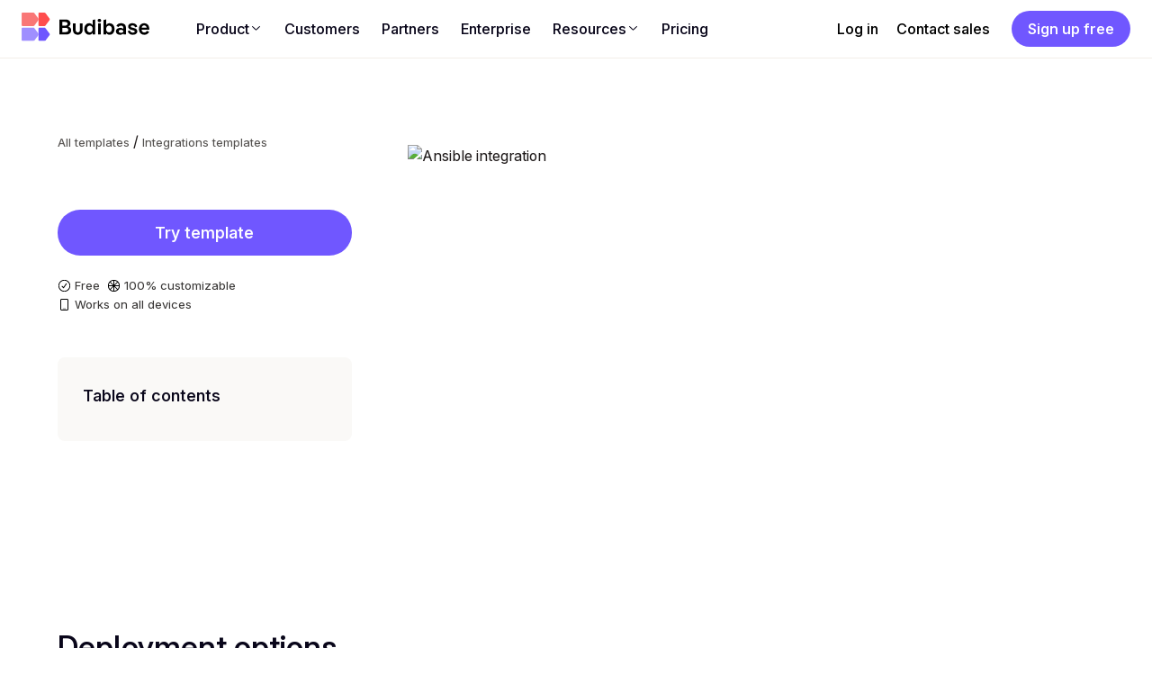

--- FILE ---
content_type: text/html; charset=UTF-8
request_url: https://budibase.com/integrations/infra/ansible/
body_size: 13285
content:
<!doctype html><html lang=en-uk><head><meta charset=utf-8><meta charset=utf-8><meta name=viewport content="width=device-width,initial-scale=1"><link rel=icon href=/favicon.ico><link rel=icon href=https://res.cloudinary.com/daog6scxm/image/upload/v1698314967/Branding/Assets/Symbol/RGB/Full%20Colour/trans_ag0ndy.svg type=image/x-icon><link rel="shortcut icon" href=https://res.cloudinary.com/daog6scxm/image/upload/v1698314967/Branding/Assets/Symbol/RGB/Full%20Colour/trans_ag0ndy.svg type=image/x-icon><link rel=stylesheet href=https://budibase.com/css/main.css><link rel=stylesheet href=https://budibase.com/css/hs.megamenu.css><link rel=stylesheet href=https://budibase.com/css/animate.min.css><meta property="og:title" content="Ansible integration"><meta property="og:description" content="Install the Budibase Docker image via Ansible"><meta property="og:type" content="article"><meta property="og:url" content="https://budibase.com/integrations/infra/ansible/"><meta property="og:image" content="https://budibase.com/integrations/docker-budibase.png"><meta property="article:section" content="integrations"><meta property="article:published_time" content="2022-06-29T00:00:00+00:00"><meta property="article:modified_time" content="2024-11-27T09:48:41+00:00"><meta name=twitter:card content="summary_large_image"><meta name=twitter:image content="https://budibase.com/integrations/docker-budibase.png"><meta name=twitter:title content="Ansible integration"><meta name=twitter:description content="Install the Budibase Docker image via Ansible"><title>Ansible integration</title><meta name=description content="Install the Budibase Docker image via Ansible"><meta property="og:image" content="https://budibase.com/integrations/docker-budibase.png"><meta name=robots content="noodp"><link rel=canonical href=https://budibase.com/integrations/infra/ansible/><script type=application/ld+json>{"@context":"http://schema.org","@type":"BlogPosting","headline":"Ansible integration","mainEntityOfPage":{"@type":"WebPage","@id":"https:\/\/budibase.com\/integrations\/infra\/ansible\/"},"publisher":{"@type":"Organization","name":"Budibase","url":"https://budibase.com","sameAs":["https://www.wikidata.org/wiki/Q131328403","https://x.com/budibase","https://www.linkedin.com/company/budibase/","https://github.com/budibase/budibase"]},"wordcount":0,"url":"https:\/\/budibase.com\/integrations\/infra\/ansible\/","datePublished":"2022-06-29T00:00:00\u002b00:00","dateModified":"2024-11-27T09:48:41\u002b00:00","license":"This work is licensed and owned by Budibase","description":"Install the Budibase Docker image via Ansible"}</script><script type=application/ld+json></script><meta name=generator content="Hugo 0.115.1"><meta name=twitter:site content="@budibase"><meta itemprop=name content="Ansible integration"><meta itemprop=description content="Install the Budibase Docker image via Ansible"><meta itemprop=datePublished content="2022-06-29T00:00:00+00:00"><meta itemprop=dateModified content="2024-11-27T09:48:41+00:00"><meta itemprop=wordCount content="0"><meta itemprop=image content="https://budibase.com/integrations/docker-budibase.png"><meta itemprop=keywords content><meta name=twitter:card content="summary_large_image"><meta name=twitter:image content="https://budibase.com/integrations/docker-budibase.png"><meta name=twitter:title content="Ansible integration"><meta name=twitter:description content="Install the Budibase Docker image via Ansible"><script>(function(w,d,s,l,i){w[l]=w[l]||[];w[l].push({'gtm.start':
  new Date().getTime(),event:'gtm.js'});var f=d.getElementsByTagName(s)[0],
  j=d.createElement(s),dl=l!='dataLayer'?'&l='+l:'';j.async=true;j.src=
  'https://www.googletagmanager.com/gtm.js?id='+i+dl;f.parentNode.insertBefore(j,f);
  })(window,document,'script','dataLayer','GTM-TW89LL3');</script></head><body lang=en-uk><header id=headerDropdown class="u-header sticky-top"><div class="nav u-header__section u-header--left-aligned-nav"><div id=logoAndNav class="container-fw px-2 px-lg-4 py-1"><div class="js-scrollbar-header u-header--sticky__inner"><nav class="js-mega-menu navbar navbar-expand-lg u-header__navbar"><div class="u-header__navbar-brand-wrapper mr-4"><a class="navbar-brand u-header__navbar-brand logo" href=/ aria-label=Space><img src=https://res.cloudinary.com/daog6scxm/image/upload/v1696515187/Branding/Assets/Logo/RGB/Full%20Colour/bb_logo_fullcolor_uejofd.svg alt="Budibase logo" width=142 data-atf=1 data-frt=0></a></div><div class="flex-row gap-md"><a class="btn btn-mobile btn-primary btn-sm" rel=noopener href="https://account.budibase.app/register?utm_source=website&utm_medium=cta&utm_campaign=navigation-cta" target=_blank role=button data-overlay-color=#151b26>Sign up free</a>
<button type=button class="navbar-toggler btn u-hamburger u-header__hamburger" aria-label="Toggle navigation" aria-expanded=false aria-controls=navBarDropdown data-toggle=collapse data-target=#navBarDropdown>
<span id=hamburgerTriggerDropdown class=u-hamburger__box><span class=u-hamburger__inner></span></span></button></div><div id=navBarDropdown class="collapse navbar-collapse u-header__navbar-collapse py-0 u-header--left-aligned-nav"><ul class="navbar-nav u-header__navbar-nav"><div id=navBarBasic class="navbar-collapse u-header__navbar-collapse"><li class="nav-item hs-has-mega-menu u-header__nav-item" data-event=hover data-animation-in=slideInUp data-animation-out=fadeOut data-position=left><a id=twoColumnsMegaMenu class="nav-link u-header__nav-link" href=javascript:; aria-haspopup=true aria-expanded=false><span class=nav-link-hover-bg>Product<svg class="nav-dropdown-icon" width="12" height="12" viewBox="0 0 15 15" fill="none" xmlns="http://www.w3.org/2000/svg"><path d="M3.13523 6.15803C3.3241 5.95657 3.64052 5.94637 3.84197 6.13523L7.5 9.56464l3.658-3.42941C11.3595 5.94637 11.6759 5.95657 11.8648 6.15803 12.0536 6.35949 12.0434 6.67591 11.842 6.86477L7.84197 10.6148C7.64964 10.7951 7.35036 10.7951 7.15803 10.6148l-4-3.75003C2.95657 6.67591 2.94637 6.35949 3.13523 6.15803z" fill="currentcolor" fill-rule="evenodd" clip-rule="evenodd"/></svg></span></span></a><div class="ml-lg-2 hs-mega-menu w-auto u-header__sub-menu" aria-labelledby=twoColumnsMegaMenu><div class=u-header__mega-menu-wrapper-v1><ul class="row list-unstyled u-header__mega-menu-list"><li class="col-sm-6 col-lg u-header__mega-menu-col mb-3 mb-lg-0"><div class=mt-2><span class="detail-sm pl-3">Product</span><ul class="list-inline min-width-180 px-1 mb-3"><li class="dropdown-item u-header__sub-menu-list-item py-0"><a class="nav-link u-header__sub-menu-nav-link text-dark pl-2" href=/product><svg class="mr-2" width="15" height="15" viewBox="0 0 15 15" fill="none" xmlns="http://www.w3.org/2000/svg"><path d="M4.67129 3.14634c-.19526.19527-.19526.51185.0.70711L7.14616 6.32833c.19526.19526.51185.19526.70711.0L10.3281 3.85345C10.5234 3.65819 10.5234 3.34161 10.3281 3.14634L7.85327.671471c-.19526-.195262-.51185-.195262-.70711.0L4.67129 3.14634zM7.49971 5.26766 5.73195 3.4999 7.49971 1.73213 9.26748 3.4999 7.49971 5.26766zM8.67129 7.14634C8.47603 7.34161 8.47603 7.65819 8.67129 7.85345L11.1462 10.3283C11.3414 10.5236 11.658 10.5236 11.8533 10.3283l2.4748-2.47485C14.5234 7.65819 14.5234 7.34161 14.3281 7.14634L11.8533 4.67147C11.658 4.47621 11.3414 4.47621 11.1462 4.67147L8.67129 7.14634zM11.4997 9.26766 9.73195 7.4999 11.4997 5.73213 13.2675 7.4999 11.4997 9.26766zM4.67129 11.8535c-.19526-.1953-.19526-.511900000000001.0-.7072L7.14616 8.67147C7.34142 8.47621 7.65801 8.47621 7.85327 8.67147L10.3281 11.1463C10.5234 11.3416 10.5234 11.6582 10.3281 11.8535L7.85327 14.3283c-.19526.1953-.51185.1953-.70711.0L4.67129 11.8535zm1.06066-.3536 1.76776 1.7678 1.76777-1.7678L7.49971 9.73213 5.73195 11.4999zM.671288 7.14649c-.195262.19526-.195262.51185.0.70711L3.14616 10.3285c.19526.1952.51185.1952.70711.0L6.32814 7.8536C6.5234 7.65834 6.5234 7.34175 6.32814 7.14649L3.85327 4.67162c-.19526-.19526-.51185-.19526-.70711.0L.671288 7.14649zM3.49972 9.26781 1.73195 7.50005 3.49972 5.73228 5.26748 7.50005 3.49972 9.26781z" fill="currentcolor" fill-rule="evenodd" clip-rule="evenodd"/></svg>Features</a></li><li class="col-sm-6 dropdown-item u-header__sub-menu-list-item py-0"><a class="nav-link u-header__sub-menu-nav-link text-dark pl-2" href=/integrations><svg class="mr-2" width="15" height="15" viewBox="0 0 15 15" fill="none" xmlns="http://www.w3.org/2000/svg"><path d="M4.62471 4.00001H4.56402C4.04134 3.99993 3.70687 3.99988 3.4182 4.055c-1.1803.22539-2.11974 1.11553-2.36005 2.27535C.999538 6.61321.999604 6.93998.999703 7.43689L.999711 7.50001.999703 7.56313C.999604 8.06004.999538 8.38681 1.05815 8.66967 1.29846 9.8295 2.2379 10.7196 3.4182 10.945 3.70688 11.0001 4.04135 11.0001 4.56403 11H4.62471h.875c.27614.0.5-.223800000000001.5-.5.0-.2761-.22386-.5-.5-.5h-.875C4.02084 10 3.78907 9.99777 3.60577 9.96277 2.80262 9.8094 2.19157 9.21108 2.03735 8.46678 2.00233 8.29778 1.99971 8.08251 1.99971 7.50001 1.99971 6.91752 2.00233 6.70225 2.03735 6.53324c.15422-.74429.76527-1.34262 1.56842-1.49599C3.78907 5.00225 4.02084 5.00001 4.62471 5.00001h.875c.27614.0.5-.223859999999999.5-.5.0-.27614-.22386-.5-.5-.5h-.875zm5.74999 1C10.9786 5.00001 11.2104 5.00225 11.3937 5.03725 12.1968 5.19062 12.8079 5.78895 12.9621 6.53324 12.9971 6.70225 12.9997 6.91752 12.9997 7.50001 12.9997 8.08251 12.9971 8.29778 12.9621 8.46678 12.8079 9.21108 12.1968 9.8094 11.3937 9.96277 11.2104 9.99777 10.9786 10 10.3747 10H9.49971c-.27614.0-.5.2239-.5.5.0.276199999999999.22386.5.5.5h.87499H10.4354C10.9581 11.0001 11.2925 11.0001 11.5812 10.945 12.7615 10.7196 13.701 9.8295 13.9413 8.66967 13.9999 8.38681 13.9998 8.06005 13.9997 7.56314V7.50001 7.43688C13.9998 6.93998 13.9999 6.61321 13.9413 6.33035 13.701 5.17053 12.7615 4.28039 11.5812 4.055 11.2925 3.99988 10.9581 3.99993 10.4354 4.00001H10.3747 9.49971c-.27614.0-.5.22386-.5.5.0.276140000000001.22386.5.5.5h.87499zM5.00038 7c-.27614.0-.5.22386-.5.5s.22386.5.5.5H10.0004c.2761.0.5-.22386.5-.5s-.2239-.5-.5-.5H5.00038z" fill="currentcolor" fill-rule="evenodd" clip-rule="evenodd"/></svg>Integrations</a></li><li class="dropdown-item u-header__sub-menu-list-item py-0 w-100"><a class="nav-link u-header__sub-menu-nav-link text-dark pl-2" target=_blank href=https://github.com/Budibase/plugins><svg class="mr-2" width="15" height="15" viewBox="0 0 15 15" fill="none" xmlns="http://www.w3.org/2000/svg"><path d="M2.14921 3.99996c0-1.02218.82863-1.85081 1.85081-1.85081 1.02217.0 1.85081.82863 1.85081 1.85081.0 1.02217-.82864 1.85081-1.85081 1.85081-1.02218.0-1.85081-.82864-1.85081-1.85081zM4.00002 1.24915c-1.51923.0-2.75081 1.23158-2.75081 2.75081S2.48079 6.75077 4.00002 6.75077 6.75083 5.51919 6.75083 3.99996c0-1.51923-1.23158-2.75081-2.75081-2.75081zM5.82034 11.0001 2.49998 12.8369V9.16331L5.82034 11.0001zM2.63883 8.21159C2.17228 7.9535 1.59998 8.29093 1.59998 8.82411V13.1761C1.59998 13.7093 2.17228 14.0467 2.63883 13.7886l3.93352-2.176C7.05389 11.3462 7.05389 10.654 6.57235 10.3876L2.63883 8.21159zM8.30001 9.00003C8.30001 8.61343 8.61341 8.30003 9.00001 8.30003H13C13.3866 8.30003 13.7 8.61343 13.7 9.00003V13C13.7 13.3866 13.3866 13.7 13 13.7H9.00001C8.61341 13.7 8.30001 13.3866 8.30001 13V9.00003zM9.20001 9.20003V12.8H12.8V9.20003H9.20001zM13.4432 2.19311C13.6189 2.01737 13.6189 1.73245 13.4432 1.55671 13.2675 1.38098 12.9826 1.38098 12.8068 1.55671L11 3.36353 9.19321 1.55674C9.01748 1.381 8.73255 1.381 8.55682 1.55674 8.38108 1.73247 8.38108 2.0174 8.55682 2.19313L10.3636 3.99992 8.55682 5.80671C8.38108 5.98245 8.38108 6.26737 8.55682 6.44311 8.73255 6.61885 9.01748 6.61885 9.19321 6.44311L11 4.63632l1.8068 1.80682C12.9826 6.61887 13.2675 6.61887 13.4432 6.44314 13.6189 6.2674 13.6189 5.98247 13.4432 5.80674L11.6364 3.99992l1.8068-1.80681z" fill="currentcolor" fill-rule="evenodd" clip-rule="evenodd"/></svg>Plugins</a></li></ul></div></li></ul></div></div></li><li class="nav-item u-header__nav-item"><a class="nav-link u-header__nav-link" href=/customers><span class=nav-link-hover-bg>Customers</span></a></li><li class="nav-item u-header__nav-item"><a class="nav-link u-header__nav-link" href=/partners><span class=nav-link-hover-bg>Partners</span></a></li><li class="nav-item u-header__nav-item"><a class="nav-link u-header__nav-link" href=/enterprise><span class=nav-link-hover-bg>Enterprise</span></a></li><li class="nav-item hs-has-mega-menu u-header__nav-item" data-event=hover data-animation-in=slideInUp data-animation-out=fadeOut data-position=left><a id=twoColumnsMegaMenu class="nav-link u-header__nav-link" href=javascript:; aria-haspopup=true aria-expanded=false><span class=nav-link-hover-bg>Resources<svg class="nav-dropdown-icon" width="12" height="12" viewBox="0 0 15 15" fill="none" xmlns="http://www.w3.org/2000/svg"><path d="M3.13523 6.15803C3.3241 5.95657 3.64052 5.94637 3.84197 6.13523L7.5 9.56464l3.658-3.42941C11.3595 5.94637 11.6759 5.95657 11.8648 6.15803 12.0536 6.35949 12.0434 6.67591 11.842 6.86477L7.84197 10.6148C7.64964 10.7951 7.35036 10.7951 7.15803 10.6148l-4-3.75003C2.95657 6.67591 2.94637 6.35949 3.13523 6.15803z" fill="currentcolor" fill-rule="evenodd" clip-rule="evenodd"/></svg></span></a><div class="ml-lg-2 hs-mega-menu w-auto u-header__sub-menu" aria-labelledby=twoColumnsMegaMenu><div class=u-header__mega-menu-wrapper-v1><ul class="row list-unstyled u-header__mega-menu-list"><li class="col-sm-6 col-lg u-header__mega-menu-col mb-3 mb-lg-0"><div class=mt-2><span class="px-2 detail-sm pl-3">Support</span><ul class="list-inline min-width-180 px-1 mb-3"><li class="col-sm-6 dropdown-item u-header__sub-menu-list-item py-0"><a class="nav-link u-header__sub-menu-nav-link text-dark pl-3" target=_blank href=https://docs.budibase.com/><svg class="mr-2" width="15" height="15" viewBox="0 0 15 15" fill="none" xmlns="http://www.w3.org/2000/svg"><path d="M4.2 1H4.17741 4.1774C3.86936.999988 3.60368.999978 3.38609 1.02067c-.23033.0219-.45784.07046-.66984.20037-.20183.12368-.37152.29338-.49521.49521-.12991.212-.17847.43951-.20037.66984C1.99998 2.60367 1.99999 2.86935 2 3.17738V3.1774 3.2v8.6V11.8226v0C1.99999 12.1307 1.99998 12.3963 2.02067 12.6139 2.04257 12.8442 2.09113 13.0717 2.22104 13.2837c.12369.2019.29338.371600000000001.49521.4953.212.129899999999999.43951.1784.66984.2003C3.60368 14 3.86937 14 4.17741 14H4.2h6.6H10.8226C11.1306 14 11.3963 14 11.6139 13.9793 11.8442 13.9574 12.0717 13.9089 12.2837 13.779 12.4856 13.6553 12.6553 13.4856 12.779 13.2837 12.9089 13.0717 12.9574 12.8442 12.9793 12.6139 13 12.3963 13 12.1306 13 11.8226V11.8 3.2 3.17741C13 2.86936 13 2.60368 12.9793 2.38609 12.9574 2.15576 12.9089 1.92825 12.779 1.71625 12.6553 1.51442 12.4856 1.34472 12.2837 1.22104 12.0717 1.09113 11.8442 1.04257 11.6139 1.02067 11.3963.999978 11.1306.999988 10.8226 1H10.8 4.2zM3.23875 2.07368C3.26722 2.05623 3.32362 2.03112 3.48075 2.01618 3.64532 2.00053 3.86298 2 4.2 2h6.6C11.137 2 11.3547 2.00053 11.5193 2.01618 11.6764 2.03112 11.7328 2.05623 11.7613 2.07368 11.8285 2.11491 11.8851 2.17147 11.9263 2.23875 11.9438 2.26722 11.9689 2.32362 11.9838 2.48075 11.9995 2.64532 12 2.86298 12 3.2v8.6C12 12.137 11.9995 12.3547 11.9838 12.5193 11.9689 12.6764 11.9438 12.7328 11.9263 12.7613 11.8851 12.8285 11.8285 12.8851 11.7613 12.9263 11.7328 12.9438 11.6764 12.9689 11.5193 12.9838 11.3547 12.9995 11.137 13 10.8 13H4.2C3.86298 13 3.64532 12.9995 3.48075 12.9838 3.32362 12.9689 3.26722 12.9438 3.23875 12.9263 3.17147 12.8851 3.11491 12.8285 3.07368 12.7613 3.05624 12.7328 3.03112 12.6764 3.01618 12.5193 3.00053 12.3547 3 12.137 3 11.8V3.2C3 2.86298 3.00053 2.64532 3.01618 2.48075 3.03112 2.32362 3.05624 2.26722 3.07368 2.23875 3.11491 2.17147 3.17147 2.11491 3.23875 2.07368zM5 10c-.27614.0-.5.2239-.5.5s.22386.5.5.5H8c.27614.0.5-.2239.5-.5S8.27614 10 8 10H5zM4.5 7.5c0-.27614.22386-.5.5-.5h5c.2761.0.5.22386.5.5s-.2239.5-.5.5H5c-.27614.0-.5-.22386-.5-.5zM5 4c-.27614.0-.5.22386-.5.5s.22386.5.5.5h5c.2761.0.5-.22386.5-.5S10.2761 4 10 4H5z" fill="currentcolor" fill-rule="evenodd" clip-rule="evenodd"/></svg>Docs</a></li><li class="col-sm-6 dropdown-item u-header__sub-menu-list-item py-0"><a class="nav-link u-header__sub-menu-nav-link text-dark pl-3" target=_blank href=https://vimeo.com/showcase/budibase-university><svg class="mr-2" width="15" height="15" viewBox="0 0 15 15" fill="none" xmlns="http://www.w3.org/2000/svg"><path d="M4.76447 3.12199C5.63151 3.04859 6.56082 3 7.5 3S9.36849 3.04859 10.2355 3.12199C11.2796 3.21037 11.9553 3.27008 12.472 3.39203 12.9425 3.50304 13.2048 3.64976 13.4306 3.88086 13.4553 3.90618 13.4902 3.94414 13.5133 3.97092 13.7126 4.20149 13.8435 4.4887 13.918 5.03283 13.9978 5.6156 14 6.37644 14 7.52493 14 8.66026 13.9978 9.41019 13.9181 9.98538 13.8439 10.5206 13.7137 10.8061 13.5125 11.0387 13.4896 11.0651 13.4541 11.1038 13.4296 11.1287 13.2009 11.3625 12.9406 11.5076 12.4818 11.6164 11.9752 11.7365 11.3143 11.7942 10.2878 11.8797 9.41948 11.9521 8.47566 12 7.5 12 6.52434 12 5.58052 11.9521 4.7122 11.8797 3.68572 11.7942 3.02477 11.7365 2.51816 11.6164c-.4588-.1088-.71906-.2539-.94779-.4877C1.54593 11.1038 1.51035 11.0651 1.48748 11.0387c-.2012-.2326-.33136-.5181-.40555-1.05332C1.00221 9.41019 1 8.66026 1 7.52493 1 6.37644 1.00216 5.6156 1.082 5.03283 1.15654 4.4887 1.28744 4.20149 1.48666 3.97092 1.5098 3.94414 1.54468 3.90618 1.56942 3.88086c.22578-.2311.4881-.37782.95854-.48883.51677-.12195 1.19244-.18166 2.23651-.27004zM0 7.52493c0-2.24197.0-3.36295.729985-4.2078C.766457 3.27491.815139 3.22194.854123 3.18204c.780267-.79865 1.795507-.8846 3.825997-1.05649C5.56923 2.05028 6.52724 2 7.5 2 8.47276 2 9.43077 2.05028 10.3199 2.12555c2.0305.17189 3.0457.25784 3.826 1.05649C14.1849 3.22194 14.2335 3.27491 14.27 3.31713c.73.84485.73 1.96583.73 4.2078C15 9.74012 15 10.8477 14.2688 11.6929 14.2326 11.7348 14.1832 11.7885 14.1444 11.8281 13.3629 12.6269 12.3655 12.71 10.3709 12.8763 9.47971 12.9505 8.50782 13 7.5 13 6.49218 13 5.52028 12.9505 4.62915 12.8763 2.63446 12.71 1.63712 12.6269.855558 11.8281.816844 11.7885.767442 11.7348.731221 11.6929.0 10.8477.0 9.74012.0 7.52493zM5.25 5.38264c0-.18039.18522-.3014.35041-.22895L10.428 7.27105C10.6274 7.35853 10.6274 7.64147 10.428 7.72895L5.60041 9.84631C5.43522 9.91876 5.25 9.79775 5.25 9.61736V5.38264z" fill="currentcolor" fill-rule="evenodd" clip-rule="evenodd"/></svg>University</a></li><li class="dropdown-item u-header__sub-menu-list-item py-0 w-100"><a class="nav-link u-header__sub-menu-nav-link text-dark pl-3" target=_blank href=https://discord.com/invite/ZepTmGbtfF><svg class="mr-2" width="15" height="15" viewBox="0 0 15 15" fill="none" xmlns="http://www.w3.org/2000/svg"><path fill-rule="evenodd" clip-rule="evenodd" d="M5.07451 1.82584C5.03267 1.81926 4.99014 1.81825 4.94803 1.82284c-.8412.09162-2.1213.54544-2.87688.95524C2.02106 2.80525 1.97621 2.84112 1.93869 2.88402c-.31367.35864-.59823.94434-.82163 1.49784-.229613.5689-.419767 1.16846-.528123 1.60168C.236232 7.39369.042502 9.08728.0174948 10.6925.0162429 10.7729.0351883 10.8523.0725931 10.9234.373679 11.496 1.02015 12.027 1.66809 12.4152 2.32332 12.8078 3.08732 13.1182 3.70385 13.1778 3.85335 13.1922 4.00098 13.1358 4.10282 13.0255 4.2572 12.8581 4.5193 12.4676 4.71745 12.1643 4.80739 12.0267 4.89157 11.8953 4.95845 11.7901c.66178.1205 1.49198.19 2.54157.19C8.54844 11.9801 9.37796 11.9107 10.0394 11.7905 10.1062 11.8957 10.1903 12.0269 10.2801 12.1643 10.4783 12.4676 10.7404 12.8581 10.8947 13.0255 10.9966 13.1358 11.1442 13.1922 11.2937 13.1778 11.9102 13.1182 12.6742 12.8078 13.3295 12.4152 13.9774 12.027 14.6239 11.496 14.925 10.9234 14.9624 10.8523 14.9813 10.7729 14.9801 10.6925 14.9551 9.08728 14.7613 7.39369 14.4086 5.98354 14.3003 5.55032 14.1101 4.95076 13.8805 4.38186 13.6571 3.82836 13.3725 3.24266 13.0589 2.88402 13.0214 2.84112 12.9765 2.80525 12.9264 2.77808 12.1708 2.36828 10.8907 1.91446 10.0495 1.82284 10.0074 1.81825 9.96489 1.81926 9.92305 1.82584 9.71676 1.85825 9.5391 1.96458 9.40809 2.06355 9.26977 2.16804 9.1413 2.29668 9.0304 2.42682 8.86968 2.61544 8.71437 2.84488 8.61428 3.06225 8.27237 3.03501 7.90138 3.02 7.5 3.02 7.0977 3.02 6.72593 3.03508 6.38337 3.06244 6.28328 2.84501 6.12792 2.61549 5.96716 2.42682 5.85626 2.29668 5.72778 2.16804 5.58947 2.06355 5.45846 1.96458 5.2808 1.85825 5.07451 1.82584zM11.0181 11.5382C11.0395 11.5713 11.0615 11.6051 11.0838 11.6392 11.2169 11.843 11.3487 12.0385 11.4508 12.1809 11.8475 12.0916 12.352 11.8818 12.8361 11.5917 13.3795 11.2661 13.8098 10.8918 14.0177 10.5739 13.9852 9.06758 13.7993 7.50369 13.4773 6.21648 13.38 5.82759 13.2038 5.27021 12.9903 4.74117 12.7893 4.24326 12.5753 3.82162 12.388 3.5792 11.7376 3.24219 10.7129 2.88582 10.0454 2.78987 10.0308 2.79839 10.0113 2.81102 9.98675 2.82955 9.91863 2.881 9.84018 2.95666 9.76111 3.04945 9.71959 3.09817 9.68166 3.1471 9.64768 3.19449 9.953 3.25031 10.2253 3.3171 10.4662 3.39123c.6837.21037 1.1766.49916 1.4178.82077C12.0431 4.42408 12.0001 4.72494 11.788 4.884 11.5759 5.04306 11.2751 5.00008 11.116 4.788 11.0572 4.70961 10.8001 4.4984 10.1838 4.30877 9.58933 4.12585 8.71356 3.98 7.5 3.98c-1.21356.0-2.08933.14585-2.68384.32877-.61628.18963-.87337.40084-.93216.47923C3.72494 5.00008 3.42408 5.04306 3.212 4.884 2.99992 4.72494 2.95694 4.42408 3.116 4.212c.24121-.32161.73411-.6104 1.41783-.82077.24035-.07396.51188-.14061.81633-.19635C5.31611 3.14738 5.27808 3.09831 5.23645 3.04945 5.15738 2.95666 5.07893 2.881 5.01081 2.82955 4.98628 2.81102 4.96674 2.79839 4.95217 2.78987 4.28464 2.88582 3.25999 3.24219 2.60954 3.5792c-.18728.24242-.40129.66406-.60225 1.16197C1.79376 5.27021 1.61752 5.82759 1.52025 6.21648c-.32196 1.28721-.50789 2.8511-.54039 4.35742.20786.3179.63821.6922 1.18162 1.0178.48409.290100000000001.98855.4999 1.38532.5892C3.64885 12.0385 3.78065 11.843 3.9138 11.6392 3.93626 11.6048 3.95838 11.5708 3.97996 11.5375c-.78475-.2784-1.20635-.6617-1.47932-1.0711C2.35359 10.2458 2.4132 9.94778 2.63377 9.80074 2.85435 9.65369 3.15236 9.71329 3.29941 9.93387c.26136.39203.94414 1.08623 4.20061 1.08623C10.7565 11.0201 11.4392 10.326 11.7006 9.93386 11.8477 9.71329 12.1457 9.65369 12.3663 9.80074 12.5869 9.94779 12.6465 10.2458 12.4994 10.4664 12.2262 10.8762 11.8041 11.2598 11.0181 11.5382zM4.08049 7.01221C4.32412 6.74984 4.65476 6.60162 5.00007 6.59998 5.34538 6.60162 5.67603 6.74984 5.91966 7.01221 6.16329 7.27459 6.30007 7.62974 6.30007 7.99998 6.30007 8.37021 6.16329 8.72536 5.91966 8.98774 5.67603 9.25011 5.34538 9.39833 5.00007 9.39998 4.65476 9.39833 4.32412 9.25011 4.08049 8.98774 3.83685 8.72536 3.70007 8.37021 3.70007 7.99998c0-.37024.13678-.72539.38042-.98777zM9.99885 6.59998C9.65354 6.60162 9.3229 6.74984 9.07926 7.01221 8.83563 7.27459 8.69885 7.62974 8.69885 7.99998 8.69885 8.37021 8.83563 8.72536 9.07926 8.98774 9.3229 9.25011 9.65354 9.39833 9.99885 9.39998 10.3442 9.39833 10.6748 9.25011 10.9184 8.98774c.2437-.26238.3805-.61753.3805-.987760000000001.0-.37024-.136799999999999-.72539-.3805-.98777C10.6748 6.74984 10.3442 6.60162 9.99885 6.59998z" fill="currentcolor"/></svg>Discord</a></li><li class="dropdown-item u-header__sub-menu-list-item py-0 w-100"><a class="nav-link u-header__sub-menu-nav-link text-dark pl-3" target=_blank href=https://github.com/Budibase/budibase/discussions/><svg class="mr-2" width="15" height="15" viewBox="0 0 15 15" fill="none" xmlns="http://www.w3.org/2000/svg"><path d="M7.49933.25C3.49635.25.25 3.49593.25 7.50024.25 10.703 2.32715 13.4206 5.2081 14.3797 5.57084 14.446 5.70302 14.2222 5.70302 14.0299 5.70302 13.8576 5.69679 13.4019 5.69323 12.797 3.67661 13.235 3.25112 11.825 3.25112 11.825c-.3298-.8376-.80513-1.0606-.80513-1.0606C1.78773 10.3149 2.49584 10.3238 2.49584 10.3238 3.22353 10.375 3.60629 11.0711 3.60629 11.0711 4.25298 12.1788 5.30335 11.8588 5.71638 11.6732 5.78225 11.205 5.96962 10.8854 6.17658 10.7043 4.56675 10.5209 2.87415 9.89918 2.87415 7.12104c0-.79179.28262-1.43847.74638-1.94541C3.54576 4.99226 3.29697 4.25521 3.69174 3.25691c0 0 .608410000000001-.19495 1.99348.74282.57815-.16067 1.19858-.24078 1.815-.2439C8.1162 3.75895 8.73619 3.83906 9.31523 3.99973c1.38417-.93777 1.99167-.74282 1.99167-.74282C11.7026 4.25521 11.4538 4.99226 11.3795 5.17563 11.8441 5.68257 12.1245 6.32925 12.1245 7.12104c0 2.78526-1.6953 3.39816-3.30998 3.57746C9.07444 10.9224 9.30633 11.3648 9.30633 12.0413 9.30633 13.0102 9.29742 13.7922 9.29742 14.0299 9.29742 14.2239 9.42828 14.4496 9.79591 14.3788 12.6746 13.4179 14.75 10.7025 14.75 7.50024 14.75 3.49593 11.5036.25 7.49933.25z" fill="currentcolor" fill-rule="evenodd" clip-rule="evenodd"/></svg>Github</a></li></ul></div></li><li class="col-sm-6 col-lg u-header__mega-menu-col mb-3 mb-lg-0"><div class=mt-2><span class="px-2 detail-sm pl-3">Company</span><ul class="list-inline min-width-180 px-2 mb-3"><li class="col-sm-6 dropdown-item u-header__sub-menu-list-item py-0"><a class="nav-link u-header__sub-menu-nav-link text-dark pl-3" href=/careers><svg class="mr-2" width="15" height="15" viewBox="0 0 15 15" fill="none" xmlns="http://www.w3.org/2000/svg"><path d="M5 1c0-.552285.44772-1 1-1H9c.55228.0 1 .447715 1 1V2h4C14.5523 2 15 2.44772 15 3V6C15 6.8888 14.6131 7.68734 14 8.23608V11.5c0 .8284-.6716 1.5-1.5 1.5H2.5C1.67157 13 1 12.3284 1 11.5V8.2359C.38697 7.68721.0 6.88883.0 6V3c0-.55228.447716-1 1-1H5V1zM9 1V2H6V1H9zM1 3H5h.5 4H10h4V6c0 .654-.3134 1.23467-.8003 1.6004C12.8655 7.85144 12.4508 8 12 8H8V7.5c0-.27614-.22386-.5-.5-.5s-.5.22386-.5.5V8H3c-.4507.0-.8654-.14867-1.19971-.39978C1.31335 7.23446 1 6.65396 1 6V3zM7 9H3C2.64961 9 2.31292 8.93972 2 8.82905V11.5c0 .2761.22386.5.5.5h10c.2761.0.5-.2239.5-.5V8.82915C12.6871 8.93978 12.3504 9 12 9H8v.5c0 .27614-.22386.5-.5.5S7 9.77614 7 9.5V9z" fill="currentcolor" fill-rule="evenodd" clip-rule="evenodd"/></svg>Careers</a></li><li class="dropdown-item u-header__sub-menu-list-item py-0 w-100"><a class="nav-link u-header__sub-menu-nav-link pl-3" href=/blog><svg class="mr-2" width="15" height="15" viewBox="0 0 15 15" fill="none" xmlns="http://www.w3.org/2000/svg"><path d="M3 2.5c0-.27614.22386-.5.5-.5h8c.2761.0.5.22386.5.5v11C12 13.6818 11.9014 13.8492 11.7424 13.9373 11.5834 14.0254 11.3891 14.0203 11.235 13.924L7.5 11.5896 3.765 13.924C3.61087 14.0203 3.41659 14.0254 3.25762 13.9373 3.09864 13.8492 3 13.6818 3 13.5V2.5zM4 3v9.5979l2.97-1.8563c.32427-.2026.73573-.2026 1.06.0L11 12.5979V3H4z" fill="currentcolor" fill-rule="evenodd" clip-rule="evenodd"/></svg>Blog</a></li><li class="dropdown-item u-header__sub-menu-list-item py-0"><a class="nav-link u-header__sub-menu-nav-link pl-3" href=https://twitter.com/budibase target=_blank><svg class="mr-2" width="15" height="15" viewBox="0 0 15 15" fill="none" xmlns="http://www.w3.org/2000/svg"><path d="M7.23336 4.69629c0-1.72745 1.39999-3.12772 3.12664-3.12772 1.0136.0 1.823.47947 2.3654 1.17528.5825-.11918 1.1303-.33472 1.6259-.62877C14.1559 2.72598 13.7424 3.2396 13.2033 3.56463 13.2038 3.56568 13.2042 3.56674 13.2047 3.56779 13.7334 3.50361 14.2364 3.36302 14.7048 3.15546L14.7037 3.15715c-.337.50468-.7606.95021-1.2476 1.31319C13.4823 4.64672 13.4956 4.82427 13.4956 5.00079c0 3.68631-2.8083 7.97381-7.97438 7.97381C3.93906 12.9746 2.46544 12.511 1.22505 11.7152.992632 11.5661.925108 11.2568 1.07423 11.0244 1.0874 11.0038 1.10183 10.9846 1.11734 10.9666 1.20582 10.8202 1.37438 10.7309 1.5554 10.7522 2.47066 10.8601 3.38568 10.7485 4.19219 10.3962c-.79993-.3528-1.4209-1.03645-1.69015-1.87646C2.45359 8.3686 2.48835 8.20311 2.59351 8.08422 2.59716 8.0801 2.60087 8.07606 2.60464 8.0721 1.96391 7.50819 1.55973 6.68208 1.55973 5.76143V5.72759C1.55973 5.56814 1.64411 5.42059 1.78155 5.33974 1.82671 5.31317 1.87537 5.29511 1.92532 5.28558 1.70549 4.86154 1.58116 4.37984 1.58116 3.86958 1.58116 3.40165 1.58384 2.81192 1.91332 2.28081c.07386-.11906.19426-.19166.32308-.20886C2.42588 2.01237 2.64087 2.06969 2.77406 2.23302c1.0913 1.33824 2.6666 2.26281 4.4596 2.50659L7.23336 4.69629zM5.52122 11.9746C4.73387 11.9746 3.97781 11.8435 3.27248 11.6023c.85764-.1485 1.68059-.4864 2.3897-1.0421C5.81211 10.4427 5.87182 10.2435 5.81126 10.0629 5.7507 9.88234 5.583 9.75943 5.39255 9.75607 4.68968 9.74366 4.06712 9.39716 3.67793 8.86845 3.86828 8.85306 4.05428 8.82039 4.23445 8.77167 4.43603 8.71716 4.57363 8.53114 4.56674 8.32243 4.55985 8.11372 4.41029 7.93718 4.20555 7.89607c-.77861-.1563-1.40672-.72843-1.64386-1.47433C2.76255 6.47025 2.97102 6.4991 3.18482 6.5061 3.38563 6.51267 3.56646 6.38533 3.62795 6.19405 3.68943 6.00277 3.61666 5.79391 3.44963 5.68224c-.5844-.39069-.96847-1.0576-.96847-1.81266C2.48116 3.70213 2.48352 3.55268 2.49355 3.41719c1.3576 1.38194 3.21518 2.27212 5.28233 2.37619C7.93225 5.80126 8.08328 5.73543 8.18395 5.61553 8.28463 5.49562 8.32332 5.33548 8.28851 5.18284 8.25255 5.02517 8.23336 4.86284 8.23336 4.69629 8.23336 3.52085 9.18591 2.56857 10.36 2.56857c1.2343.0 2.1356 1.14351 2.1356 2.43222.0 3.2563-2.4754 6.97381-6.97438 6.97381z" fill="currentcolor" fill-rule="evenodd" clip-rule="evenodd"/></svg>Twitter</a></li><li class="dropdown-item u-header__sub-menu-list-item py-0"><a class="nav-link u-header__sub-menu-nav-link pl-3" href=https://www.linkedin.com/company/budibase/ target=_blank><svg class="mr-2" width="15" height="15" viewBox="0 0 15 15" fill="none" xmlns="http://www.w3.org/2000/svg"><path d="M2 1c-.55228.0-1 .44772-1 1V13C1 13.5523 1.44772 14 2 14H13C13.5523 14 14 13.5523 14 13V2C14 1.44772 13.5523 1 13 1H2zM3.05 6h1.9v6H3.05V6zM5.075 4.005C5.075 4.59871 4.59371 5.08 4 5.08c-.5937.0-1.075-.48129-1.075-1.075S3.4063 2.93 4 2.93c.59371.0 1.075.48129 1.075 1.075zM12 8.35713c0-1.80505-1.1666-2.5068-2.32551-2.5068C9.29502 5.83163 8.91721 5.91119 8.57874 6.08107 8.32172 6.21007 8.05265 6.50523 7.84516 7.01853H7.79179V6.00044H6V12.0047H7.90616V8.8112C7.8786 8.48413 7.98327 8.06142 8.19741 7.80987 8.41156 7.55832 8.71789 7.49825 8.95015 7.46774H9.02258C9.62874 7.46774 10.0786 7.84301 10.0786 8.78868V12.0047h1.9061L12 8.35713z" fill="currentcolor" fill-rule="evenodd" clip-rule="evenodd"/></svg>LinkedIn</a></li></ul></div></li></ul></div></div><li class="nav-item u-header__nav-item"><a class="nav-link u-header__nav-link" href=/pricing><span class=nav-link-hover-bg>Pricing</span></a></li></li><div class="navbar-nav u-header__nav-item-btn"><li class="nav-item u-header__nav-item"><a class="nav-link u-header__nav-link mx-2 text-black" href=https://account.budibase.app/auth/login target=_blank><span class=nav-link-hover-bg>Log in</span></a></li><li class="nav-item u-header__nav-item mr-2"><a class="nav-link u-header__nav-link ph-no-capture mr-3 text-black" rel=noopener href=/contact role=button data-overlay-color=#151b26>Contact sales</a></li><li><a class="btn btn-cta my-2 sm-btn-block" rel=noopener href="https://account.budibase.app/register?utm_source=website&utm_medium=cta&utm_campaign=navigation-cta" target=_blank role=button data-overlay-color=#151b26>Sign up free</a></li></div></nav></ul></div></div></div></header></div><main id=content role=main><div class="space-2-bottom container"><article><div class="template-single-container mb-6"><div class=template-meta-wrapper><div class="breadcrumbs mb-4"><a href=/templates class="a-alt text-xs">All templates</a> /
<a href=/integrations/templates class="a-alt text-xs">Integrations templates</a></div><div class="template-header mb-3"><h1></h1></div><div class=template-meta><div><p class="mb-4 lead"></p></div><a href class="btn btn-cta btn-lg sm-btn-block mb-4">Try template</a></div><div class="flex-row mb-4"><div class="template-meta-info mr-2"><svg width="15" height="15" viewBox="0 0 15 15" fill="none" xmlns="http://www.w3.org/2000/svg"><path d="M7.49991.877045C3.84222.877045.877075 3.84219.877075 7.49988c0 3.65762 2.965145 6.62282 6.622835 6.62282 3.65769.0 6.62279-2.9652 6.62279-6.62282.0-3.65769-2.9651-6.622835-6.62279-6.622835zM1.82708 7.49988c0-3.13302 2.53981-5.67284 5.67283-5.67284 3.13299.0 5.67279 2.53982 5.67279 5.67284S10.6329 13.1727 7.49991 13.1727c-3.13302.0-5.67283-2.5398-5.67283-5.67282zM10.1589 5.53774C10.3178 5.31191 10.2636 5.00001 10.0378 4.84109 9.81194 4.68217 9.50004 4.73642 9.34112 4.96225L6.51977 8.97154 5.35681 7.78706C5.16334 7.59002 4.84677 7.58711 4.64973 7.78058 4.45268 7.97404 4.44978 8.29061 4.64325 8.48765L6.22658 10.1003c.10396.1059.24959.1601.397489999999999.148C6.77197 10.2363 6.90686 10.1591 6.99226 10.0377L10.1589 5.53774z" fill="#000" fill-rule="evenodd" clip-rule="evenodd"/></svg><p class="text-xs text-light ml-1">Free</p></div><div class="template-meta-info mr-2"><svg width="15" height="15" viewBox="0 0 15 15" fill="none" xmlns="http://www.w3.org/2000/svg"><path d="M.877075 7.49985C.877075 3.84216 3.84222.877014 7.49991.877014c3.65769.0 6.62279 2.965146 6.62279 6.622836.0 3.65765-2.9651 6.62285-6.62279 6.62285-3.65769.0-6.622835-2.9652-6.622835-6.62285zM3.78135 3.21565c.90163-.78326 2.05294-1.28661 3.31863-1.37476v4.6934L3.78135 3.21565zm-.56568.56569c-.78325.90164-1.28658 2.05294-1.37472 3.31863H6.5343L3.21567 3.78134zM6.5343 7.89997H1.84097c.08819 1.26565.59156 2.41693 1.37482 3.31853L6.5343 7.89997zM3.78149 11.7842C4.6831 12.5673 5.83435 13.0707 7.09998 13.1588V8.46566L3.78149 11.7842zM7.89998 8.46566V13.1588C9.16559 13.0706 10.3168 12.5673 11.2184 11.7841L7.89998 8.46566zM11.7841 11.2184C12.5673 10.3168 13.0707 9.16558 13.1588 7.89997H8.46567L11.7841 11.2184zM8.46567 7.09997H13.1589C13.0707 5.83432 12.5674 4.68305 11.7842 3.78143L8.46567 7.09997zM11.2185 3.21573c-.9016-.78327-2.05285-1.28664-3.31852-1.37483V6.53429L11.2185 3.21573z" fill="#000" fill-rule="evenodd" clip-rule="evenodd"/></svg><p class="text-xs text-light ml-1">100% customizable</p></div><div class="template-meta-info mr-2"><svg width="15" height="15" viewBox="0 0 15 15" fill="none" xmlns="http://www.w3.org/2000/svg"><path d="M4 2.5c0-.27614.22386-.5.5-.5h6c.2761.0.5.22386.5.5v10c0 .2761-.2239.5-.5.5h-6c-.27614.0-.5-.2239-.5-.5V2.5zM4.5 1C3.67157 1 3 1.67157 3 2.5v10c0 .8284.67157 1.5 1.5 1.5h6c.8284.0 1.5-.6716 1.5-1.5V2.5c0-.82843-.6716-1.5-1.5-1.5h-6zM6 11.65C5.8067 11.65 5.65 11.8067 5.65 12s.1567.35.35.35H9C9.1933 12.35 9.35 12.1933 9.35 12S9.1933 11.65 9 11.65H6z" fill="#000" fill-rule="evenodd" clip-rule="evenodd"/></svg><p class="text-xs text-light ml-1">Works on all devices</p></div></div><div class="mt-4 template-toc rounded position-sticky-lg sticky-subnav top"><h5 class=mb-2>Table of contents</h5><nav id=TableOfContents></nav></div></div><div class=template-content-wrapper><div class=article><div class=template-img-wrapper><img class="img-fluid template-img mb-4 rounded" decoding=async alt="Ansible integration" fetchpriority=high src></div></div></div></article></div><section class="space-2 container"><h2>Deployment options</h2><ul class="platform-card-grid mt-4 pb-4"><li class=platform-card><a class=platform-card-inner><div data-area=icon><img class=platform-card-icon src=/img/logo/budibase-icon.svg></div><span data-area=name class=platform-card-name>Budibase Cloud</span>
<span data-area=description class=platform-card-description>Host with Budibase and let us manage everything for you. Quick and easy.</span></a></li><li class=platform-card><a class=platform-card-inner><div data-area=icon><img class=platform-card-icon src=/integrations/infra/docker/images/logo.svg></div><span data-area=name class=platform-card-name>Docker</span>
<span data-area=description class=platform-card-description>Self-manage Budibase using Docker and Docker Compose.</span></a></li><li class=platform-card><a class=platform-card-inner><div data-area=icon><img class=platform-card-icon src=/integrations/infra/kubernetes/images/logo.png></div><span data-area=name class=platform-card-name>Kubernetes</span>
<span data-area=description class=platform-card-description>Use the Budibase helm chart to deploy Budibase directly into your Kubernetes cluster.</span></a></li><li class=platform-card><a href=/integrations class=platform-card-inner><div data-area=icon><img class=platform-card-icon src=/integrations/infra/digitalocean/images/logo.svg></div><span data-area=name class=platform-card-name>Digital Ocean</span>
<span data-area=description class=platform-card-description>The simplest way to self-host Budibase on your own infrastructure - 1 click install.</span></a></li></ul></section></div></main><div class="space-2 bg-cta"><div class=container-9><h2 class="hero-title mb-4 text-white">Join 200,000 teams building apps and <span class=linear-wipe-light>making work flow.</span></h2><a href="https://account.budibase.app/register?utm_source=website&utm_medium=cta&utm_campaign=body-section-cta" rel=noopener target=_blank><button type=submit class="btn btn-cta btn-xl">
Sign up free</button></a></div></div><footer><div class="container space-2"><div class="row justify-content-md-between"><div class="col-6 col-md-3 col-lg-2 order-lg-3 mb-7 mb-lg-0 mr-2"><h3 class="h6 mb-3">Company</h3><div class="list-group list-group-flush"><a class="list-group-item list-group-item-action" href=/about>About</a></div><div class="list-group list-group-flush"><a class="list-group-item list-group-item-action" href=/careers>Careers</a></div><div class="list-group list-group-flush"><a class="list-group-item list-group-item-action" href=/privacy>Privacy Policy</a></div><div class="list-group list-group-flush"><a class="list-group-item list-group-item-action" href=/support>Support Policy</a></div><div class="list-group list-group-flush"><a class="list-group-item list-group-item-action" href=/terms-of-service>ToS (Budibase Cloud)</a></div><div class="list-group list-group-flush"><a class="list-group-item list-group-item-action" href=/self-host-master-terms>ToS (Self-hosting)</a></div></div><div class="col-6 col-md-3 col-lg-2 order-lg-4 mb-7 mb-lg-0 mr-2"><h3 class="h6 mb-3">Product</h3><div class="list-group list-group-flush"><a class="list-group-item list-group-item-action" href=/product>Features</a>
<a class="list-group-item list-group-item-action" href=/integrations>Integrations</a>
<a class="list-group-item list-group-item-action" href=/pricing>Pricing</a></div></div><div class="col-6 col-md-3 col-lg-2 order-lg-4 mb-7 mb-lg-0 mr-2"><h3 class="h6 mb-3">Use cases</h3><div class="list-group list-group-flush"><a class="list-group-item list-group-item-action" href=/business-apps>Business apps</a>
<a class="list-group-item list-group-item-action" href=/forms>Forms</a>
<a class="list-group-item list-group-item-action" href=/admin-panels>Admin panels</a>
<a class="list-group-item list-group-item-action" href=/directories>Directories</a></div></div><div class="col-6 col-md-3 col-lg-2 order-lg-4 mb-7 mb-lg-0 mr-2"><h3 class="h6 mb-3">Solutions</h3><div class="list-group list-group-flush"><a class="list-group-item list-group-item-action" href=/logistics>Logistics</a>
<a class="list-group-item list-group-item-action" href=/manufacturing>Manufacturing</a>
<a class="list-group-item list-group-item-action" href=/healthcare>Healthcare</a>
<a class="list-group-item list-group-item-action" href=/professional-services>Professional services</a>
<a class="list-group-item list-group-item-action" href=/operations>Operations</a></div></div><div class="col-6 col-md-3 col-lg-2 order-lg-6 mb-7 mb-lg-0 mr-2"><h3 class="h6 mb-3">Resources</h3><div class="list-group list-group-flush"><a class="list-group-item list-group-item-action" href=/blog>Blog</a>
<a class="list-group-item list-group-item-action" href=https://docs.budibase.com/docs/ target=_blank rel=noopener>Docs</a>
<a class="list-group-item list-group-item-action" href=https://github.com/Budibase/budibase/discussions target=_blank rel=noopener>Community</a>
<a class="list-group-item list-group-item-action" href=https://twitter.com/budibase target=_blank rel=noopener>Twitter</a>
<a class="list-group-item list-group-item-action" href=/internal-tools>Internal tools guide</a>
<a class="list-group-item list-group-item-action" href=/resources/itil-processes>ITIL processes</a></div></div><div class="col-6 col-md-3 col-lg-2 order-lg-6 mb-7 mb-lg-0"><a class="d-inline-block mb-5 logo" href=/ aria-label=Space style=width:160px;max-width:100%><img src=https://res.cloudinary.com/daog6scxm/image/upload/v1696515187/Branding/Assets/Logo/RGB/Full%20Colour/bb_logo_fullcolor_uejofd.svg alt="Budibase logo" width=142 data-atf=1 data-frt=0></a><p class="text-grey mb-4">All rights reserved. ©Budibase 2025</p></div></div></div><div class="container-fw space-2 bg-base-3"><div class=container><div class="row justify-content-md-between"><div class="col-6 col-md-3 col-lg-2 order-lg-3 mb-7 mb-lg-0 mr-2"><h3 class="h6 mb-3">Guides</h3><div class="list-group list-group-flush"><a class="list-group-item list-group-item-action" href=/blog/ai-forms/>AI forms</a></div><div class="list-group list-group-flush"><a class="list-group-item list-group-item-action" href=/blog/ai-agents/open-source-ai-agent-platforms/>Open-source AI agent builders</a></div><div class="list-group list-group-flush"><a class="list-group-item list-group-item-action" href=/blog/employee-onboarding-process/>Employee onboarding processes</a></div><div class="list-group list-group-flush"><a class="list-group-item list-group-item-action" href=/blog/ai-chat-uis/>AI chat UIs</a></div></div><div class="col-6 col-md-3 col-lg-2 order-lg-4 mb-7 mb-lg-0 mr-2"><h3 class="h6 mb-3">Form tutorials</h3><div class="list-group list-group-flush"><a class="list-group-item list-group-item-action" href=/blog/tutorials/client-intake-form/>How to build a client intake form</a>
<a class="list-group-item list-group-item-action" href=/blog/tutorials/it-request-form/>How to build an IT request form</a>
<a class="list-group-item list-group-item-action" href=/blog/tutorials/audit-form/>How to build an audit form</a>
<a class="list-group-item list-group-item-action" href=/blog/tutorials/change-request-form/>How to build a change request form</a></div></div><div class="col-6 col-md-3 col-lg-2 order-lg-4 mb-7 mb-lg-0 mr-2"><h3 class="h6 mb-3">Management app tutorials</h3><div class="list-group list-group-flush"><a class="list-group-item list-group-item-action" href=/blog/tutorials/employee-onboarding-app/>How to build an employee onboarding app</a>
<a class="list-group-item list-group-item-action" href=/blog/tutorials/how-to-build-a-crm/>How to build a CRM</a>
<a class="list-group-item list-group-item-action" href=/blog/tutorials/inventory-management-app-free/>How to build an inventory management app</a>
<a class="list-group-item list-group-item-action" href=/blog/tutorials/employee-management-app/>How to build an employee management app</a></div></div><div class="col-6 col-md-3 col-lg-2 order-lg-4 mb-7 mb-lg-0 mr-2"><h3 class="h6 mb-3">GUI tutorials</h3><div class="list-group list-group-flush"><a class="list-group-item list-group-item-action" href=/blog/tutorials/mongodb-gui/>How to build a MongoDB GUI</a>
<a class="list-group-item list-group-item-action" href=/blog/tutorials/google-sheets-gui/>How to build a Google Sheets GUI</a>
<a class="list-group-item list-group-item-action" href=/blog/tutorials/mysql-gui/>How to build a MySQL GUI</a>
<a class="list-group-item list-group-item-action" href=/blog/tutorials/postgres-gui/>How to build a Postgres GUI</a></div></div></div></div></div></footer><script src=https://cdnjs.cloudflare.com/ajax/libs/jquery/2.2.4/jquery.min.js integrity="sha256-BbhdlvQf/xTY9gja0Dq3HiwQF8LaCRTXxZKRutelT44=" crossorigin=anonymous></script>
<script src=https://cdnjs.cloudflare.com/ajax/libs/twitter-bootstrap/4.0.0/js/bootstrap.min.js></script>
<script src=https://cdnjs.cloudflare.com/ajax/libs/waypoints/4.0.1/jquery.waypoints.min.js integrity="sha256-jDnOKIOq2KNsQZTcBTEnsp76FnfMEttF6AV2DF2fFNE=" crossorigin=anonymous></script>
<script src=https://cdnjs.cloudflare.com/ajax/libs/highlight.js/9.12.0/highlight.min.js></script>
<script src=https://budibase.com/js/theme.min.js></script>
<script src=https://budibase.com/js/hs.core.js></script>
<script src=https://budibase.com/js/mobile-menu.js></script>
<script>hljs.initHighlightingOnLoad()</script><script defer src=https://budibase.com/js/components/hs.header.js></script>
<script defer src=https://budibase.com/js/components/hs.megamenu.js></script>
<script>$(document).on("ready",function(){$.HSCore.components.HSHeader.init($("#header"))})</script><script>$(window).on("load",function(){$(".js-mega-menu").HSMegaMenu({event:"hover",pageContainer:$(".container"),breakpoint:1200,hideTimeOut:200})})</script><script type="text/javascript">
_linkedin_partner_id = "5352410";
window._linkedin_data_partner_ids = window._linkedin_data_partner_ids || [];
window._linkedin_data_partner_ids.push(_linkedin_partner_id);
</script><script type="text/javascript">
(function(l) {
if (!l){window.lintrk = function(a,b){window.lintrk.q.push([a,b])};
window.lintrk.q=[]}
var s = document.getElementsByTagName("script")[0];
var b = document.createElement("script");
b.type = "text/javascript";b.async = true;
b.src = "https://snap.licdn.com/li.lms-analytics/insight.min.js";
s.parentNode.insertBefore(b, s);})(window.lintrk);
</script>
<noscript>
<img height="1" width="1" style="display:none;" alt="" src="https://px.ads.linkedin.com/collect/?pid=5352410&fmt=gif" />
</noscript></body></html>

--- FILE ---
content_type: text/css; charset=UTF-8
request_url: https://budibase.com/css/main.css
body_size: 43020
content:
@font-face {
  font-family: 'InterVar';
  font-style: normal;
  font-weight: 125 950;
  src: local('InterVar'),
       url('/fonts/InterVar.woff2') format('woff2');
}

html {
  --bb-coral: hsl(0, 100%, 65%);
  --bb-coral-light: rgb(249, 119, 119);
  --bb-coral-lightest: rgb(246, 203, 203);
  --bb-coral-dark: rgb(232, 65, 65);
  --bb-coral-darkest: hsl(0, 55%, 27%);
  --bb-indigo: hsl(249, 100%, 67%);
  --bb-indigo-light: rgb(159, 143, 255);
  --bb-indigo-lightest: hsl(249, 77%, 88%);
  --bb-indigo-dark: rgb(94, 71, 225);
  --bb-indigo-darkest: hsl(248, 55%, 22%);
  --bb-gradient: linear-gradient(60deg, var(--bb-indigo), var(--bb-coral));
  --bb-gradient-light: linear-gradient(60deg, var(--bb-indigo-light), var(--bb-coral-light));
  --bb-gradient-lightest: linear-gradient(60deg, var(--bb-indigo-lightest), var(--bb-coral-lightest));
  --bb-gradient-dark: linear-gradient(60deg, var(--bb-indigo-dark), var(--bb-coral-dark));
  --bb-gradient-darkest: linear-gradient(60deg, var(--bb-indigo-darkest), var(--bb-coral-darkest));
  --bb-midnight: #09061A;
  --bb-ivory: #F7F5F2FF;
  --bb-graphite: #1E1919FF;
  --bb-lime: #ecffb5;
  --bb-forestgreen: #053835;
  --base-1: #FFFFFF;
  --base-2: #FAF9F7;
  --base-3: #F7F5F2;
  --base-4: #F5F2EE;
  --base-5: #F2EEE8;
  --base-6: #EEE9E2;
  --base-7: #E8E4DC;
  --base-8: #D9D4CC;
  --base-9: #C2BDB6;
  --base-10: #A8A49E;
  --base-11: #8E8B87;
  --base-12: #777471;
  --base-13: #54514F;
  --base-14: #393736;
  --base-15: #2B2929;
  --base-16: #242121;
  --base-17: #201D1D;
  --base-18: #1E1919;
  --base-19: #161313;
  --base-20: #000000;
  --accent-cyan: #14C8EB;
  --accent-teal: #007891;
  --accent-orange-light: rgb(255, 167, 122);
  --accent-orange: #FF8C19;
  --accent-rust: #BE4B0A;
  --accent-sunset: #FA551E;
  --accent-crimson: #9B0032;
  --accent-lime: #B4DC19;
  --accent-khaki: #3D4824;
  --accent-green: #0F503C;
  --accent-sky-blue: #B4C8E1;
  --accent-navy: #283750;
  --accent-orchid: #C8AFF0;
  --accent-purple: #78286E;
  --accent-pink: #FFAFA5;
  --accent-hot-pink: #CD2F7B;
  --accent-yellow: #FAD24B;
  --accent-gold: #9B6400;
  --accent-blue: #125FF6;
  --accent-blue-steel: #274F9C;
  --white: white;
  --black: black;
  --form-gradient: linear-gradient(45deg, var(--accent-navy), var(--accent-teal), var(--accent-pink));
  --border: var(--base-5);
  --border-dark: var(--base-12);
  --text-color-light: var(--base-15);
  --text-color-regular: var(--base-18);
  --text-color-dark: var(--bb-midnight);
  --dark: var(--base-19);
  --dark-light: var(--base-18);
  --headline-font: "InterVar", -system, BlinkMacSystemFont, "Segoe UI", Roboto, "Helvetica Neue", Ubuntu, sans-serif;
  --body-font: "InterVar", -system, BlinkMacSystemFont, "Segoe UI", Roboto, "Helvetica Neue", Ubuntu, sans-serif;
  --headline-font-features: "case", "ss01", "ss03", "cv01", "cv06", "cv10";
  --body-font-features:  "case", "ss01", "ss03";
  --font-variation-settings: "wght" 500 !iYmportant;
  --space-1: 5px;
  --space-2: 10px;
  --space-3: 15px;
  --space-4: 20px;
  --space-5: 25px;
  --space-6: 35px;
  --space-7: 45px;
  --space-8: 65px;
  --space-9: 80px;
  --sizes-1: 5px;
  --sizes-2: 10px;
  --sizes-3: 16px;
  --sizes-4: 20px;
  --sizes-5: 25px;
  --sizes-6: 35px;
  --sizes-7: 45px;
  --sizes-8: 65px;
  --sizes-9: 80px;
  --fontsize-1: 12px;
  --fontsize-2: 14px;
  --fontsize-3: 16px;
  --fontsize-4: 18px;
  --fontsize-5: 20px;
  --fontsize-6: 24px;
  --fontsize-7: 28px;
  --fontsize-8: 34px;
  --fontsize-9: 40px;
  --radius-1: 2px;
  --radius-2: 4px;
  --radius-3: 6px;
  --radius-4: 8px;
  --radius-5: 10px;
  --radius-6: 12px;
  --radius-7: 16px;
  --radius-8: 24px;
  --radius-round: 55%;
  --radius-pill: 999px;
  --breakpoint-xs: 0;
}



*,
*::before,
*::after {
  box-sizing: border-box;
}


body {
  margin: 0;
  font-family: var(--body-font);
  font-variation-settings: "wght" 420;
  font-feature-settings: var(--body-font-features);
  letter-spacing: 0em;
  color: var(--text-color-regular);
  font-size: var(--fontsize-3);
  line-height: 1.5;
  -webkit-text-size-adjust: 100%;
  -ms-text-size-adjust: 100%;
  -ms-overflow-style: scrollbar;
  -webkit-tap-highlight-color: rgba(0, 0, 0, 0);
  -webkit-font-smoothing: antialiased;
  text-rendering: optimizeLegibility;
  font-variant-ligatures: contextual common-ligatures;
  transition-delay: 0s;
  transition-duration: 0.5s;
  transition-property: all;
  transition-timing-function: ease;
  text-decoration-line: none;
  text-decoration-style: solid;
  cursor: default;
}

@-ms-viewport {
  width: device-width;
}

article,
aside,
figcaption,
figure,
footer,
header,
hgroup,
main,
nav,
section {
  display: block;
}

.breadcrumb {
  padding: 0 .25rem;
}

.mobile-nav {
  display: block;
  padding: 0 16px;
}

@media (min-width: 600px) {
  .mobile-nav {
    display: none;
  }
}

.btn-mobile {
  display: block;
}

@media (min-width: 600px) {
  .btn-mobile {
    display: none !important;
  }
}

.desktop-nav {
  display: none;
}

@media (min-width: 600px) {
  .desktop-nav {
    display: block;
  }
}


.mobile-nav-wrapper {
  display: flex;
  flex-direction: column;
}

@media (min-width: 600px) {
  .mobile-nav-wrapper {
    display: none;
  }
}

.mobile-nav-header {
  display: flex;
  flex-direction: row;
  justify-content: space-between;
  align-items: center;
  position: sticky;
}

.mobile-nav-links {
  display: flex;
  flex-direction: row;
  list-style: none;
  justify-content: space-between;
  margin-block-start: 0;
  margin-block-end: 0;
  padding-inline-start: 0;
}

.mobile-nav-menu {
  overflow: hidden;
  position: sticky;
  top: 0;
  width: 100%;
  border-top: 1px solid var(--base-10);
  border-bottom: 1px solid var(--base-10);
  padding: 8px 16px;
  background: var(--base-8);
  z-index: 5;
}

@media (min-width: 600px) {
  .mobile-nav-menu {
    display: none;
  }
}


details:hover {
  cursor: pointer;
}

summary::marker {
  color: var(--base-10);
  font-size: 1rem;
}

::selection {
  background: var(--bb-indigo-light);
  /* WebKit/Blink Browsers */
}

::-moz-selection {
  background: var(--bb-indigo-light);
  /* Gecko Browsers */
}

summary {
  color: var(--base-20);
  font-size: var(--fontsize-4);
}

[tabindex="-1"]:focus {
  outline: 0 !important;
}

[popover] {
  padding: 1.5rem;
  border-radius: 6px;
  gap: 1rem;
  min-width: 400px;
  max-width: 600px;
  transition:
    opacity 0.3s,
    transform 0.3s,
    overlay 0.3s allow-discrete,
    display 0.3s allow-discrete;
}

/* Needs to be after the previous [popover]:popover-open rule
to take effect, as the specificity is the same */
@starting-style {
  [popover]:popover-open {
    opacity: 0;
  }
}

[popover]::backdrop {
  background-color: hsla(249, 100%, 67%, 30%);
  transition:
  transform 0.3s,
  display 0.3s allow-discrete,
  overlay 0.3s allow-discrete,
  background-color 0.3s;
}

[popover]:popover-open::backdrop {
  transition:
  transform 0.3s,
  display 0.3s allow-discrete,
  overlay 0.3s allow-discrete,
  background-color 0.3s;
}

[popover]>label {
  color: white !important;
}

.price-popover {
  bottom: calc(anchor(bottom));
  left: anchor(center);
  translate: -50% 0;
}

#change-request-template::backdrop , #information-request-form::backdrop, #visitor-check-in-form::backdrop {
  background: rgba(21, 27, 38, 0.85);
}

iframe {
  aspect-ratio: 9/12;
  width: 100%;
}

@media (min-width: 1000px) {
  iframe {
    aspect-ratio: 16/9;
    width: 100%;
  }
}
iframe::backdrop {
  background: rgba(21, 27, 38, 0.85);
}

.modal-container {
  background-color: #F6F8F9;
  border-radius: 6px;
  box-shadow: 0 20px 30px 0 rgba(36, 50, 66, 0.14);
  margin-left: auto;
  margin-right: auto;
  margin-top: 80px;
  padding: 32px;
  position: relative;
  width: 90%;
}
@media (min-width: 48em) {
  .modal-container {
    max-width: 900px;
    padding-left: 112px;
    padding-right: 112px;
  }
}
@media (min-width: 48em) and (min-height: 60em) {
  .modal-container {
    margin-top: 112px;
    padding-bottom: 48px;
    padding-top: 48px;
  }
}
@media (min-width: 48em) and (min-height: 70em) {
  .modal-container {
    margin-top: 160px;
    padding-bottom: 112px;
    padding-top: 112px;
  }
}

.alert {
  display: flex;
  flex-direction: row;
  align-items: center;
  gap: .75rem;
  padding: 4px 12px;
  border: 1px solid var(--base-4);
  border-radius: 12px;
}

.close-btn {
  border: none;
  background: none;
  position: absolute;
  right: 0.25rem;
  top: 0.5rem;
  filter: grayscale(100) brightness(0);
  transition: opacity 150ms ease-in-out;
  cursor: pointer;
}

.close-btn:hover {
  filter: grayscale(8) brightness(2);
}

.sr-only:not(:focus):not(:active) {
  clip: rect(0 0 0 0);
  clip-path: inset(50%);
  height: 1px;
  overflow: hidden;
  position: absolute;
  white-space: nowrap;
  width: 1px;
}

.container-7 {
  max-width: 700px;
  margin-right: auto;
  margin-left: auto;
  padding-right: 15px;
  padding-left: 15px;
}

@media (min-width: 800px) {
  .container-7 {
    max-width: 700px;
    padding-right: 0;
    padding-left: 0;
  }
}

.container-8 {
  padding-right: 15px;
  padding-left: 15px;
  margin-right: auto;
  margin-left: auto;
}

@media (min-width: 1000px) {
  .container-8 {
    max-width: 800px;
    padding-right: 0;
    padding-left: 0;
  }
}

.container-9 {
  padding-right: 15px;
  padding-left: 15px;
  margin-right: auto;
  margin-left: auto;
}

@media (min-width: 1000px) {
  .container-9 {
    max-width: 900px;
    padding-right: 0;
    padding-left: 0;
  }
}

.container-10 {
  padding-right: 15px;
  padding-left: 15px;
  margin-right: auto;
  margin-left: auto;
}

@media (min-width: 1200px) {
  .container-10 {
    max-width: 1000px;
    padding-right: 0;
    padding-left: 0;
  }
}


.container-11 {
  padding-right: 15px;
  padding-left: 15px;
  margin-right: auto;
  margin-left: auto;
}

@media (min-width: 1200px) {
  .container-11 {
    max-width: 1100px;
    padding-right: 0;
    padding-left: 0;
  }
}

.container-12 {
  padding-right: 12px;
  padding-left: 12px;
}

@media (min-width: 600px) {
  .container-12 {
    padding-right: 15px;
    padding-left: 15px;
    margin-right: auto;
    margin-left: auto;
  }
}

@media (min-width: 1200px) {
  .container-12 {
    width: 90vw;
    max-width: 1200px;
    padding-right: 0;
    padding-left: 0;
  }
}

.free-trial-grid {
  padding-right: 15px;
  padding-left: 15px;
  margin-right: auto;
  margin-left: auto;
  display: grid;
  grid-template-columns: 1fr;
  gap: 40px;
}

@media (min-width: 1200px) {
  .free-trial-grid{
    max-width: 1180px;
    padding-right: 0;
    padding-left: 0;
    display: grid;
    grid-template-columns: 1fr 1fr;
    gap: 50px;
  }
}

h1,
h2 {
  margin-top: 0;
  margin-bottom: 0;
  font-family: 'InterVar', -apple-system, BlinkMacSystemFont, "Segoe UI", Roboto, "Helvetica Neue", Ubuntu, sans-serif;
  color: var(--text-color-dark);
  text-rendering: optimizeLegibility;
  font-feature-settings: var(--body-font-features);
}

h3,
h4 {
  margin-top: 0;
  margin-bottom: 0;
  font-family: 'InterVar', -apple-system, BlinkMacSystemFont, "Segoe UI", Roboto, "Helvetica Neue", Ubuntu, sans-serif;
  color: var(--text-color-dark);
  text-rendering: optimizeLegibility;
  font-feature-settings: var(--body-font-features);
}

h5,
h6 {
  margin-top: 0;
  margin-bottom: 0;
  font-family: 'InterVar', -apple-system, BlinkMacSystemFont, "Segoe UI", Roboto, "Helvetica Neue", Ubuntu, sans-serif;
  color: var(--text-color-dark);
  text-rendering: optimizeLegibility;
  font-feature-settings: var(--body-font-features);
}

p {
  margin-top: 0;
  margin-bottom: 0;
  color: var(--text-color-dark);
  font-family: 'InterVar', sans-serif;
  font-weight: 400 !important;
  font-variation-settings: 'wght' 440;
  font-style: normal !important;
  font-feature-settings: var(--body-font-features);
  text-rendering: optimizeLegibility !important;
  -webkit-font-smoothing: antialiased !important;
  -moz-osx-font-smoothing: grayscale !important;
  letter-spacing: 0;
  font-size: 16px;
}

table td {
  border-top: none;
  border-right: none;
  border-left: none;
  border-bottom: 1px solid var(--base-10);
}

.p-dark {
  color: var(--text-color-dark);
}

.text-sm {
  font-size: 14px;
}

@media (min-width: 600px) {
  .text-sm {
    font-size: 15px;
  }
}

.intro-text {
  font-family: 'InterVar', -apple-system, BlinkMacSystemFont, "Segoe UI", Roboto, "Helvetica Neue", Ubuntu, sans-serif;
  color: var(--text-color-dark);
  font-size: clamp(var(--fontsize-7), 2.5vw, var(--fontsize-8));
  font-weight: 600;
  text-rendering: optimizeLegibility;
  line-height: 1.3;
}

.text-lg {
  font-size: 17px !important;
}

.text-xs {
  font-size: 13px !important;
}

.text-xxs {
  font-size: 12px !important;
}

.text-lg {
  font-size: 18px !important;
}

.text-xl {
  font-size: 20px !important;
}

.text-blue {
  color: var(--bb-indigo) !important;
}

.text-black {
  color: black !important;
}

.text-red {
  color: var(--accent-crimson);
}
.text-crimson {
  color: var(--accent-crimson);
}
.text-lime {
  color: var(--bb-lime);
}
.text-forestgreen {
  color: var(--bb-forestgreen);
}
.text-green {
  color: rgb(80, 208, 82);
}
.text-coral {
  color: var(--bb-coral);
}


.text-purple {
  color: var(--bb-indigo);
}

.text-indigo {
  color: var(--bb-indigo);
}

.text-indigo-light {
  color: var(--accent-orchid);
}

.text-purple-500 {
  color: var(--purple-500);
}

.text-rust{
  color: var(--accent-rust)
}
.text-orange {
  color: var(--orange-700);
}

.detail-sm {
  text-transform: uppercase;
  letter-spacing: 0.07em;
  font-size: var(--fontsize-1);
  font-weight: 600;
}

.detail-xs {
  text-transform: uppercase;
  letter-spacing: 0.07em;
  font-size: 12px;
  font-weight: 700;
}

.ul-none {
  list-style-type: none;
  margin: 0;
  padding: 0;
}

.line-clamp-1 {
  display: -webkit-box;
  -webkit-box-orient: vertical;
  -webkit-line-clamp: 1;
  overflow: hidden;
}



.image-hover-overlay {
  position: relative;
}

.img-hover {
  opacity: 1;
  display: block;
  width: 100%;
  height: auto;
  transition: .5s ease;
}

.overlay {
  transition: .5s ease;
  opacity: 0;
  position: absolute;
  top: 50%;
  left: 50%;
  transform: translate(-50%, -50%);
  -ms-transform: translate(-50%, -50%);
  text-align: center;
}

.overlay-2 {
  position: absolute;
  transition: .5s ease;
  opacity: 0;
  bottom: 5px;
  left: 50%;
  transform: translate(-50%, -50%);
  -ms-transform: translate(-50%, -50%);
  text-align: center;
}

.image-hover-overlay:hover .img-hover:hover {
  opacity: 0.3;
  cursor: pointer;
}

.image-hover-overlay:hover .overlay {
  opacity: 1;
}

.image-hover-overlay:hover .overlay-2 {
  opacity: 1;
}

.image-landscape {
  aspect-ratio: 2/1;
  object-fit: cover;
}


.font-dark {
  color: var(--text-color-dark);
}

.font-sans {
  font-family: InterVar, -apple-system, BlinkMacSystemFont, "Segoe UI", Roboto, "Helvetica Neue", Ubuntu, sans-serif !important;
}


.detail {
  text-transform: uppercase;
  letter-spacing: 0.07em;
  font-size: 12px;
  font-variation-settings: "wght" 650,  ;
}

@media (min-width: 600px) {
  .detail {
    text-transform: uppercase;
    letter-spacing: 0.07em;
    font-size: var(--fontsize-3);
    font-variation-settings: "wght" 650 ,   ;
  }
}



.detail-lg {
  text-transform: uppercase;
  letter-spacing: 0.07em;
  font-size: var(--fontsize-3);
  font-variation-settings: "wght" 650 ,  ;
}

@media (min-width: 600px) {
  .detail-lg {
    text-transform: uppercase;
    letter-spacing: 0.07em;
    font-size: var(--fontsize-4);
    font-variation-settings: "wght" 650 ,  ;
  }
}

.detail-xl {
  text-transform: uppercase;
  letter-spacing: -0.01em;
  font-size: var(--fontsize-8);
  font-variation-settings: "wght" 650 ,  ;
  line-height: 1.2;
}

ol,
ul,
dl {
  margin-top: 0;
  margin-bottom: 1rem;
}

ol ol,
ul ul,
ol ul,
ul ol {
  margin-bottom: 0;
}


blockquote {
  margin: 0 0 1rem;
}

.quote {
  margin-top: 0;
  padding: 30px 118px;
  color: #000;
  font-size: 31px;
  line-height: 41px;
  font-weight: 600;
}


b,
strong {
  font-weight: 600 !important;
  font-variation-settings: "wght" 600,  ;

}

small {
  font-size: 88%;
}

big {
  font-size: 120%;
}


a {
  color: var(--bb-coral);
  text-decoration: none;
  background-color: transparent;
  -webkit-text-decoration-skip: objects;
  opacity: 1 !important;
  cursor: pointer;
  font-family: 'InterVar', -apple-system, BlinkMacSystemFont, "Segoe UI", Roboto, "Helvetica Neue", Ubuntu, sans-serif;
}

a:hover {
  color: var(--bb-coral-light);
}

a:focus {
  background-color: transparent !important;
}


.a-alt {
  color: var(--base-13) !important;
  background-color: transparent;
  opacity: 1 !important;
  cursor: pointer;
  display: inline;
  font-variation-settings: 'wght' 440;
  font-family: 'InterVar';
  text-decoration: none !important;
}

.a-alt:hover {
  color: var(--bb-indigo);
}

.a-alt-2 {
  color: var(--base-19);
  background-color: transparent;
  -webkit-text-decoration-skip: objects;
  line-height: 0;
  padding: 0;
  font-family: 'InterVar';
}


.a-underline {
  color: rgba(0, 0, 0, 1);
  text-decoration: underline;
  background-color: transparent;
  -webkit-text-decoration-skip: objects;
  opacity: 1 !important;
  cursor: pointer;
  text-underline-offset: 0.1em;
  text-decoration-thickness: .8px;
  display: inline;
  font-variation-settings: "wght" 540  ;
  font-family: 'InterVar';
}

.a-underline:hover {
  color: var(--bb-indigo);
}

.a-alt-2:hover {
  color: var(--text-color-dark);
  cursor: pointer;
}

.a-light {
  color: var(--white);
}

.a-light:hover {
  color: var(--white);
}

.is-active {
  color: var(--black) !important;
  font-weight: 500;
  font-variation-settings: "wght" 525;
  opacity: 1;
}

u {
  text-underline-offset: 6px;
}

.no-underline {
  text-decoration: none !important;
}

.underlined {
  position: relative;
}

.underlined:after {
  content: "";
  position: absolute;
  bottom: -10px;
  left: 0;
  height: 7px;
  width: 100%;
  border: solid 2px var(--text-color-dark);
  border-color: var(--text-color-dark) transparent transparent transparent;
  border-radius: 30%;
}


img {
  vertical-align: middle;
  border-style: none;
  max-width: 100%;
  height: auto;
}

.icon {
  overflow: hidden;
  vertical-align: middle;
  stroke: var(--bb-indigo);
}

.icon-white {
  overflow: hidden;
  vertical-align: middle;
  stroke: var(--white);
}

.icon-black {
  overflow: hidden;
  vertical-align: middle;
  stroke: var(--text-color-dark);
}

.icon-gray {
  overflow: hidden;
  vertical-align: middle;
  stroke: var(--base-10);
}

.logo {
  overflow: hidden;
  vertical-align: middle;
  fill: var(--text-color-dark);
}

.opacity-100 {
  opacity: 1;
}

.opacity-90 {
  opacity: 0.90;
}

.opacity-80 {
  opacity: 0.80;
}

.opacity-75 {
  opacity: 0.75;
}

.opacity-50 {
  opacity: 0.5;
}

.opacity-40 {
  opacity: 0.4;
}

.opacity-30 {
  opacity: 0.3;
}

.opacity-25 {
  opacity: 0.25;
}

.opacity-20 {
  opacity: 0.20;
}

.opacity-10 {
  opacity: 0.1;
}

label {
  display: inline-block;
}

input,
button,
select,
optgroup,
textarea {
  margin: 0;
  font-family: inherit;
  font-size: inherit;
  line-height: inherit;
  font-variation-settings: 'wght' 400;
}

textarea {
  min-height: 100px;
}

.pricing-select-wrapper {
  display: flex;
  flex-direction: row;
  align-items: stretch;
  margin-top: unset;
  margin-bottom: 1.25rem;
  margin-left: auto;
  width: auto;
}


.pricing-select {
  padding: 8px 15px;
  width: 12.5rem;
  background-color: unset;
  border: 0.0625rem solid #bcbab8;
  padding: 0.625rem;
  -webkit-box-sizing: content-box;
  box-sizing: content-box;
  vertical-align: middle;
}

.pricing-select-label {
  padding: 0.625rem 1.125rem;
    border: 0.0625rem solid #bcbab8;
    border-right: 0;
    margin-right: 0;
    margin: 0;
    background: #f6f6f4;
    align-self: center;
    height: 44.5px;
}

.hover {
  cursor: pointer;
}

button,
html [type="button"],
[type="reset"],
[type="submit"] {
  -webkit-appearance: button;
  appearance: button;
}

button::-moz-focus-inner,
[type="button"]::-moz-focus-inner,
[type="reset"]::-moz-focus-inner,
[type="submit"]::-moz-focus-inner {
  padding: 0;
  border-style: none;
}

input[type="radio"],
input[type="checkbox"] {
  box-sizing: border-box;
  padding: 0;
}

input[type="date"],
input[type="time"],
input[type="datetime-local"],
input[type="month"] {
  -webkit-appearance: listbox;
}

::-webkit-file-upload-button {
  font: inherit;
  -webkit-appearance: button;
}

#fastSearch {
  visibility: hidden;
  position: absolute;
  right: 0px;
  top: 0px;
  display: inline-block;
  width: 300px;
}

#fastSearch input {
  padding: 4px 10px;
  width: 100%;
  height: 31px;
  font-size: 1.6em;
  color: #aaa;
  font-weight: bold;
  background-color: #000;
  border-radius: 3px 3px 0px 0px;
  border: none;
  outline: none;
  text-align: left;
  display: inline-block;
}

#searchResults li {
  list-style: none;
  margin-left: 0em;
  background-color: #333;
  border-bottom: 1px dotted #000;
  z-index: 99999;
}

#searchResults li .title {
  font-size: 1.1em;
  margin-bottom: 10px;
  display: inline-block;
}

#searchResults {
  visibility: inherit;
  display: inline-block;
  width: 320px;
  z-index: 9999999;
}

#searchResults a {
  text-decoration: none !important;
  padding: 10px;
  display: inline-block;
}

#searchResults a:hover,
a:focus {
  outline: 0;
  background-color: #666;
  color: #fff;
}



.hero-icon {
  width: 84px !important;
  height: 84px !important;
  margin-bottom: 1rem;
  align-items: center;
  justify-content: center;
  display: flex;
}

@media (max-width: 560px) {
  .hero-icon {
    display: none;
  }
}

@media (max-width: 1200px) {
  .display-none-on-mobile {
    display: none !important;
  }
}

.hero-description {
  font-family: 'InterVar', -apple-system, BlinkMacSystemFont, "Segoe UI", Roboto, "Helvetica Neue", Ubuntu, sans-serif;
  font-variation-settings: "wght" 460;
  font-size: 20px;
  line-height: 1.5;
  letter-spacing: 0em;
  color: var(--text-color-dark);
  margin: 10px 0 10px;
}

.hero-description-lg {
  font-family: 'InterVar', -apple-system, BlinkMacSystemFont, "Segoe UI", Roboto, "Helvetica Neue", Ubuntu, sans-serif;
  font-variation-settings: "wght" 460;
  font-size: 22px;
  line-height: 1.5;
  letter-spacing: 0em;
  color: var(--text-color-dark);
  margin: 10px 0 10px;
  text-align: center;
}

@media (min-width: 1200px) {
  .hero-description-lg {
    font-family: 'InterVar', -apple-system, BlinkMacSystemFont, "Segoe UI", Roboto, "Helvetica Neue", Ubuntu, sans-serif;
    font-variation-settings: "wght" 460;
    font-size: 24px;
    line-height: 1.5;
    letter-spacing: 0em;
    color: var(--text-color-dark);
    margin: 10px 0 10px;
    text-align: center;
  }
}

@media (min-width: 1600px) {
  .hero-description-lg {
    font-family: 'InterVar', -apple-system, BlinkMacSystemFont, "Segoe UI", Roboto, "Helvetica Neue", Ubuntu, sans-serif;
    font-variation-settings: "wght" 460;
    font-size: 26px;
    line-height: 1.5;
    letter-spacing: 0em;
    color: var(--text-color-dark);
    margin: 10px 0 10px;
    text-align: center;
  }
}

.hero-title {
  text-size-adjust: 100%;
  font-size: 2.4rem;
  margin-top: 0;
  margin-bottom: 0;
  font-family: var(--headline-font), sans-serif;
  font-variation-settings: "wght" 620 !important;
  font-feature-settings: var(--headline-font-features);
  color: var(--text-color-dark);
  text-rendering: optimizeLegibility;
  line-height: 1.15;
}
@media (min-width: 800px) {
  .hero-title {
    text-size-adjust: 100%;
    font-size: 2.4rem;
    margin-top: 0;
    margin-bottom: 0;
    font-family: var(--headline-font), sans-serif;
    font-variation-settings: "wght" 620 !important;
    font-feature-settings: var(--headline-font-features);
    color: var(--text-color-dark);
    text-rendering: optimizeLegibility;
    line-height: 1.15;

  }
}
@media (min-width: 1600px) {
  .hero-title {
    font-size: 3rem;
    margin-top: 0;
    margin-bottom: 0;
    font-family: var(--headline-font), sans-serif;
    font-feature-settings: var(--headline-font-features);
    font-variation-settings: 'wght' 620 !important;
    letter-spacing: -0.02em !important;
    color: var(--text-color-dark);
    text-rendering: optimizeLegibility;
    font-variant-ligatures: none;
    line-height: 1.1;
  }
}


.hero-title-lg {
  font-size: 3rem;
  margin-top: 0;
  margin-bottom: 0;
  font-family: var(--headline-font), sans-serif;
  font-feature-settings: var(--headline-font-features);
  font-variation-settings: 'wght' 620 !important;
  letter-spacing: -0.02em !important;
  text-rendering: optimizeLegibility;
  font-variant-ligatures: none;
  line-height: 1;
}
@media (min-width: 1000px) {
  .hero-title-lg {
    font-size: 3.2rem;
    margin-top: 0;
    margin-bottom: 0;
    font-family: var(--headline-font), sans-serif;
    font-feature-settings: var(--headline-font-features);
    font-variation-settings: 'wght' 620 !important;
    letter-spacing: -0.02em !important;
    text-rendering: optimizeLegibility;
    font-variant-ligatures: none;
    line-height: 1;
  }
}

@media (min-width: 1200px) {
  .hero-title-lg {
    font-size: 3.4rem;
    margin-top: 0;
    margin-bottom: 0;
    font-family: var(--headline-font), sans-serif;
    font-feature-settings: var(--headline-font-features);
    font-variation-settings: 'wght' 640 !important;
    letter-spacing: -0.02em !important;
    text-rendering: optimizeLegibility;
    font-variant-ligatures: none;
    line-height: 1;
  }
}
@media (min-width: 1600px) {
  .hero-title-lg {
    font-size: 3.6rem;
    margin-top: 0;
    margin-bottom: 0;
    font-family: var(--headline-font), sans-serif;
    font-feature-settings: var(--headline-font-features);
    font-variation-settings: 'wght' 640 !important;
    letter-spacing: -0.02em !important;
    text-rendering: optimizeLegibility;
    font-variant-ligatures: none;
    line-height: 1;
  }
}
@media (min-width: 2000px) {
  .hero-title-lg {
    font-size: 3.7rem;
    margin-top: 0;
    margin-bottom: 0;
    font-family: var(--headline-font), sans-serif;
    font-feature-settings: var(--headline-font-features);
    font-variation-settings: 'wght' 640 !important;
    letter-spacing: -0.02em !important;
    text-rendering: optimizeLegibility;
    font-variant-ligatures: none;
    line-height: 1;
  }
}

@media (min-width: 1200px) {
  .hero-title-xl {
    font-size: 4rem;
    margin-top: 0;
    margin-bottom: 0;
    font-family: var(--headline-font), sans-serif;
    font-feature-settings: var(--headline-font-features);
    font-variation-settings: 'wght' 560 !important;
    letter-spacing: -0.02em !important;
    text-rendering: optimizeLegibility;
    font-variant-ligatures: none;
    line-height: 1;
  }
}


h1,
.h1 {
  font-size: var(--fontsize-9);
  color: var(--text-color-dark);
  font-family: var(--headline-font), sans-serif;
  font-feature-settings: var(--headline-font-features);
  font-variation-settings: 'wght' 550 !important;
  letter-spacing: .01em;
  text-indent: -.025em;
  line-height: 1.1;
  text-rendering: optimizeLegibility;
}

h2,
.h2 {
  font-size: var(--fontsize-7);
  font-family: var(--headline-font), sans-serif;
  font-feature-settings: var(--headline-font-features);
  font-variation-settings: 'wght' 550 !important;
  text-indent: .01em;
  letter-spacing: -0.72px;
  text-rendering: optimizeLegibility;
  line-height: 1.15;
}

@media (min-width: 600px) {
  h2,
  .h2 {
    font-size: var(--fontsize-8);
    font-variation-settings: var(--font-variation-settings);
    font-family: var(--headline-font), sans-serif;
    font-feature-settings: var(--headline-font-features);
    font-variation-settings: 'wght' 550 !important;
    letter-spacing: 0.05px;
    text-indent: .01em;
    text-rendering: optimizeLegibility;
    line-height: 1.2 !important;
    display: block;
    -webkit-font-smoothing: antialiased;
  }
}

h3,
.h3 {
  font-family: var(--headline-font), sans-serif;
  font-feature-settings: var(--headline-font-features);
  font-variation-settings: 'wght' 550 !important;
  color: var(--text-color-dark);
  font-size: var(--fontsize-6);
  font-variation-settings: var(--font-variation-settings);
  letter-spacing: .005em;
  text-indent: -.015em;
  text-rendering: optimizeLegibility;
  line-height: 1.25;
}

h4,
.h4 {
  font-family: var(--headline-font), sans-serif;
  font-feature-settings: var(--headline-font-features);
  font-variation-settings: 'wght' 550 !important;
  font-size: var(--fontsize-5);
  font-variation-settings: var(--font-variation-settings);
  text-rendering: optimizeLegibility;
  line-height: 1.2;
}

h5,
.h5 {
  font-family: var(--headline-font), sans-serif;
  font-feature-settings: var(--headline-font-features);
  font-variation-settings: 'wght' 550 !important;
  font-size: var(--fontsize-4);
  font-variation-settings: var(--font-variation-settings);
  text-rendering: optimizeLegibility;
  line-height: 1.2;
}

h6,
.h6 {
  font-family: var(--headline-font), sans-serif;
  font-feature-settings: var(--headline-font-features);
  font-variation-settings: 'wght' 550 !important;
  font-size: var(--fontsize-3);
  font-variation-settings: var(--font-variation-settings);
  text-rendering: optimizeLegibility;
  line-height: 1.2;
}

.lead {
  font-size: var(--fontsize-4);
  line-height: 1.4;
  letter-spacing: -0.3px;
}

@media (min-width: 600px) {
  .lead {
    font-size: var(--fontsize-5);
    line-height: 31px;
    letter-spacing: -0.3px;
  }
}

.lead-lg {
  font-size: var(--fontsize-4);
}

@media (min-width: 800px) {
  .lead-lg {
    font-size: var(--fontsize-5);
  }
}

.lead-xl {
  font-size: var(--fontsize-5);
  line-height: 28px;
  letter-spacing: 0;
  font-variation-settings: "wght" 420;
}

@media (min-width: 600px) {
  .lead-xl {
    font-size: 22px;
    line-height: 32px;
    letter-spacing: 0;
    font-variation-settings: "wght" 420;
  }
}


.arrow-indigo {
  display: inline-block;
  height: 54px;
  margin-left: 0px;
  margin-right: 2px;
  position: relative;
  padding-left: 12px;
  padding-right: 12px;
  background: var(--bb-indigo);
  color: black;
   &:after {
    border-left: 20px solid var(--bb-indigo);
  }
}

.arrow-indigo:after {
  content: "";
  position: absolute;
  border-bottom: 27px solid transparent;
  border-top: 27px solid transparent;
  height: 0px;
  width: 0px;
  margin-right: -18px;
  right: 0;
}

@media (min-width: 600px) {
.arrow-indigo {
  display: inline-block;
  height: 64px;
  margin-left: 0px;
  margin-right: 2px;
  position: relative;
  padding-left: 12px;
  padding-right: 12px;
  background: var(--bb-indigo);
  color: black;
   &:after {
    border-left: 20px solid var(--bb-indigo);
  }
}

.arrow-indigo:after {
  content: "";
  position: absolute;
  border-bottom: 32px solid transparent;
  border-top: 32px solid transparent;
  height: 0px;
  width: 0px;
  margin-right: -18px;
  right: 0;
}
}


.arrow-coral {
  display: inline-block;
  height: 54px;
  margin-left: 0px;
  margin-right: 2px;
  position: relative;
  padding-left: 12px;
  padding-right: 12px;
  background: var(--bb-coral);
  color: black;
   &:after {
    border-left: 20px solid var(--bb-coral);
  }
}

.arrow-coral:after {
  content: "";
  position: absolute;
  border-bottom: 27px solid transparent;
  border-top: 27px solid transparent;
  height: 0px;
  width: 0px;
  margin-right: -18px;
  right: 0;
}

@media (min-width: 600px) {
.arrow-coral {
  display: inline-block;
  height: 64px;
  margin-left: 0px;
  margin-right: 2px;
  position: relative;
  padding-left: 12px;
  padding-right: 12px;
  background: var(--bb-coral);
  color: black;
   &:after {
    border-left: 20px solid var(--bb-coral);
  }
}

.arrow-coral:after {
  content: "";
  position: absolute;
  border-bottom: 32px solid transparent;
  border-top: 32px solid transparent;
  height: 0px;
  width: 0px;
  margin-right: -18px;
  right: 0;
}
}

.arrow-lime {
  display: inline-block;
  height: 72px;
  margin-left: 0px;
  margin-right: 28px;
  position: relative;
  padding-left: 12px;
  padding-right: 12px;
  background: var(--bb-lime);
  color: black;
   &:after {
    border-left: 20px solid var(--bb-lime);
  }
}

.arrow-lime:after {
  content: "";
  position: absolute;
  border-bottom: 36px solid transparent;
  border-top: 36px solid transparent;
  height: 0px;
  width: 0px;
  margin-right: -18px;
  right: 0;
}

hr {
  border: 0;
  border-top: 1px solid var(--base-2);
  max-width: 1280px;
  margin: auto;
}

.hr-600 {
    border: 0;
    border-top: 1px solid var(--base-5);
    max-width: 1280px;
    margin: auto;
}

.hr-dark {
  border: 0;
  border-top: 1px solid var(--base-18);
}


small,
.small {
  font-size: 90%;
}

mark,
.mark {
  padding: 0.2em;
  background-color: #fcf8e3;
}

.list-unstyled {
  padding-left: 0;
  list-style: none;
  padding-inline-start: 0;
}

.min-width-180 {
  min-width: 180px !important;
}

.list-inline {
  padding-left: 0;
  list-style: none;
}

.list-inline-item {
  display: inline-block;
}

.list-inline-item:not(:last-child) {
  margin-right: 0.5rem;
}

.initialism {
  font-size: 90%;
  text-transform: uppercase;
}

.blockquote {
  border-left: 3px solid var(--bb-indigo);
  padding-left: 1rem;
  margin: 1rem 0;
}

.blockquote-footer {
  display: block;
  font-size: 80%;
  color: #8c98a4;
}

.blockquote-footer::before {
  content: "\2014 \00A0";
}

.img-fluid {
  max-width: 100%;
}

.img-fluid-1 {
  max-width: 100%;
  object-fit: cover;
}

.img-fluid-2 {
  max-width: 100%;
  object-fit: cover;
  margin: auto;
}

.img-fluid-sm {
  max-width: 100%;
  border-radius: 12px;
  object-fit: cover;
  padding: 0 1rem;
}

@media (min-width: 1400px) {
  .img-fluid-sm {
    max-width: 80%;
    border-radius: 12px;
    object-fit: cover;
    display: flex;
    margin: auto;
  }
}


.img-thumbnail {
  padding: 0.25rem;
  background-color: #fff;
  border: 1px solid #e3e6f0;
  border-radius: 0.25rem;
  max-width: 100%;
  height: auto;
}

.figure {
  display: inline-block;
}

.figure-img {
  margin-bottom: 0.5rem;
  line-height: 1;
}

.figure-caption {
  font-size: 90%;
  color: #8c98a4;
}

code {
  font-family: "Roboto Mono", monospace;
  font-size: .9rem;
  font-weight: 400;
  padding: 2px 4px;
  border-radius: 4px;
  margin: 0 2px;
}

a > code {
  color: inherit;
}

kbd {
  padding: 0.2rem 0.4rem;
  font-size: 87.5%;
  color: #fff;
  background-color: #212529;
  border-radius: 0.125rem;
}

kbd kbd {
  padding: 0;
  font-size: 100%;
  font-weight: 700;
}

pre {
  background: var(--base-16);
  font-family: "Roboto Mono", monospace;
  font-weight: 400;
  padding: 0.15em 0.5em;
}


.highlight {
  margin-bottom: 1.2em;
}

.highlight>pre {
  border-radius: 4px;
  overflow-x: auto;
  padding: 10px;
}

p>code,
td>code,
li>code {
  background: var(--base-2);
  border: 1px solid var(--base-3);
  color: var(--bb-forestgreen);
  font-family: "Roboto Mono", monospace;
  font-size: 1rem;
  font-weight: 400;
  padding: 2px 4px;
  border-radius: 4px;
  margin: 0 2px;
}

pre>code {
  font-family: "Roboto Mono", monospace;
  color: white;
}

.pre-scrollable {
  max-height: 340px;
  overflow-y: scroll;
}

/* Benefit row */

.container-benefit {
  display: grid;
  grid-template-columns: 1fr 1fr 1fr 1fr;
  text-align: left;
  gap: 20px;
  justify-content: space-between;
}

@media (max-width: 1200px) {
  .container-benefit {
    display: grid;
    grid-template-columns: 1fr 1fr;
    gap: 20px;
    justify-content: space-between;
  }
}

@media (max-width: 600px) {
  .container-benefit {
    display: grid;
    grid-template-columns: 1fr;
    gap: 20px;
  }
}

.container-benefit2 {
  display: grid;
  grid-template-columns: 1fr 1fr 1fr 1fr;
  text-align: left;
  gap: 2rem;
  justify-content: space-between;
}

@media (max-width: 1200px) {
  .container-benefit2 {
    display: grid;
    grid-template-columns: 1fr 1fr;
    gap: 2rem;
    justify-content: space-between;
  }
}

@media (max-width: 600px) {
  .container-benefit2 {
    display: grid;
    grid-template-columns: 1fr;
    gap: 2rem;
  }
}

.container-benefit-3 {
  display: grid;
  grid-template-columns: 1fr 1fr 1fr;
  text-align: left;
  gap: 20px;
  justify-content: space-between;
}

@media (max-width: 1000px) {
  .container-benefit-3 {
    display: grid;
    grid-template-columns: 1fr 1fr;
    gap: 20px;
    justify-content: space-between;
  }
}

@media (max-width: 600px) {
  .container-benefit-3 {
    display: grid;
    grid-template-columns: 1fr;
    gap: 20px;

  }
}


/* Benefit org row */

.container-benefit-org {
  display: grid;
  grid-template-columns: 1fr;
}

@media (min-width: 600px) {
  .container-benefit-org {
    display: grid;
    grid-template-columns: 1fr 1fr;
    align-items: center;
  }
}

/* Benefit org row */

.container-why-org {
  display: grid;
  grid-template-columns: 1fr;
}

@media (min-width: 600px) {
  .container-why-org {
    display: grid;
    grid-template-columns: 1fr 1fr;
    align-items: center;
  }
}


@media (min-width: 600px) {
  .benefit-frame {
    padding: 2rem;
  }
}

.card-small {
  border-radius: 6px;
  align-items: center;
  text-align: left;
}

.card-small-light {
  border-radius: 8px;
  align-items: center;
  text-align: left;
  border: 1px solid var(--base-5);
  padding: 24px;
  background-color: white;
}


/* Hero */
@media (min-width: 1200px) {
.animatedLine {
	position: fixed;
	top: 0;
	height: 825px;
	width: 1px;
	background: rgba(255,255,255,0.04);
	overflow: hidden;
}
.animatedLine:nth-child(1) {
	left: 20%;
  z-index: 0;
}
.animatedLine:nth-child(1)::after {
	animation-delay: -3s;
}
.animatedLine:nth-child(2) {
	left: 50%;
  z-index: 0;

}
.animatedLine:nth-child(2)::after {
	animation-delay: -2s;
}
.animatedLine:nth-child(3) {
	left: 80%;
  z-index: 0;
}
.animatedLine:nth-child(3)::after {
	animation-delay: -1s;
}
.animatedLine::after {
	content: '';
	display: block;
	position: relative;
	left: 0;
	top: 0;
	width: 100%;
	height: 75px;
	background: -moz-linear-gradient(top, rgba(255, 255, 255, 0) 0%, var(--bb-coral) 75%, var(--bb-coral) 100%);
	background: -webkit-linear-gradient(top, rgba(255, 255, 255, 0) 0%, var(--bb-coral) 75%, var(--bb-coral)100%);
	background: linear-gradient(to bottom, rgba(255, 255, 255, 0) 0%, var(--bb-coral) 75%, var(--bb-coral) 100%);
	animation: animatedLine 5s 0s infinite;
	animation-timing-function: cubic-bezier(0.4, 0.26, 0, 0.97);
	animation-fill-mode: forwards;
}

@keyframes animatedLine {
  0% {
      top: -150px;
  }
  60% {
      top: calc(100% + 150px);
  }
  100% {
      top: calc(100% + 150px);
  }
}
}

.hero-solutions-container {
  display: flex;
  flex-direction: column;
  align-items: center;
  gap: 2rem;
  z-index: 2;
  padding: 0 15px;
}



@media (min-width: 1200px) {
  .hero-solutions-container {
    display: grid;
    grid-template-columns: repeat(11, 1fr);
    grid-template-rows: 1fr;
    grid-column-gap: 0px;
    grid-row-gap: 0px;
    align-items: center;
    gap: 2rem;
    z-index: 2;
    padding: 0;
    margin: 0 auto;
  }
}

  .hero-solutions-content{ grid-area: 1 / 2 / 2 / 6; }
  .hero-solutions-media { grid-area: 1 / 6 / 2 / 12; }

@media (min-width: 1600px) {
  .hero-solutions-content{ grid-area: 1 / 3 / 2 / 6; }
  .hero-solutions-media { grid-area: 1 / 6 / 2 / 12; }
}


.hero-container {
  display: flex;
  flex-direction: column;
  gap: .5rem;
  z-index: 2;
}

@media (min-width: 1200px) {
  .hero-container {
    display: grid;
    grid-template-columns: repeat(24, 1fr);
    grid-template-rows: 1fr;
    grid-column-gap: 0px;
    grid-row-gap: 0px;
    align-items: center;
    gap: 0rem;
    z-index: 2;
    padding: 0;
  }
}

.hero-content {
  padding: 48px 15px 20px 15px;
  text-align: left;
}

@media (min-width: 600px) {
  .hero-content {
    width: 80%;
  }
}

@media (min-width: 1000px) {
  .hero-content {
    grid-area: 1 / 1 / 4 / 11;
    width: 80%;
  }
}

@media (min-width: 1000px) {
  .hero-media {
    grid-area: 1 / 12 / 2 / 25;
  }
}

@media (min-width: 1200px) {
  .hero-content {
    grid-area: 1 / 2 / 4 / 11;
    width: 100%;
  }
}

@media (min-width: 1200px) {
  .hero-media {
    grid-area: 1 / 11 / 4 / 25;
  }
}

@media (min-width: 1600px) {
  .hero-content {
    grid-area: 1 / 2 / 4 / 11;
    width: 100%;
    padding: 0;
  }
}

@media (min-width: 1600px) {
  .hero-media {
    grid-area: 1 / 11 / 4 / 25;
  }
}

.hero-title-container {
  display: grid;
  grid-template-columns: 1fr;
  align-items: center;
  gap: 2rem;
  z-index: 2;
}


@media (min-width: 1200px) {
  .hero-title-container {
    display: grid;
    grid-template-columns: 70% 1fr;
    align-items: center;
    gap: 2.25rem;
    z-index: 2;

  }
}


.homepage-hero-container {
  display: flex;
  align-items: center;
  flex-direction: column;
  justify-content: center;
  gap: 0rem;
  z-index: 2;
}


@media (min-width: 1000px) {
  .homepage-hero-container {
    display: grid;
    grid-template-columns: 1fr 55%;
    align-items: center;
    gap: 5rem;
    z-index: 2;
  }
}

@media (min-width: 1480px) {
  .homepage-hero-container {
    display: grid;
    grid-template-columns: 1fr 55%;
    align-items: center;
    gap: 9rem;
    z-index: 2;
  }
}

.homepage-hero-container-fw {
  display: flex;
  align-items: center;
  flex-direction: column-reverse;
  justify-content: center;
  gap: 2rem;
  z-index: 2;
}

.homepage-hero-content {
  padding: 42px 12px 12px 12px;
}

@media (min-width: 1000px) {
  .homepage-hero-content {
    padding: 66px 0 66px max(calc((min(2048px, 87vw) - 1170px) / 2), 70px);
  }
}

@media (min-width: 1480px) {
  .homepage-hero-content {
    padding: 96px 0 96px max(calc((min(2048px, 87vw) - 1170px) / 2), 20px);
  }
}


.homepage-hero-grid {
  display: flex;
  align-items: center;
  flex-direction: column-reverse;
  justify-content: center;
  gap: 2rem;
  z-index: 2;
}


@media (min-width: 1200px) {
  .homepage-hero-grid {
    display: grid;
    grid-template-columns: 1fr 55%;
    align-items: center;
    gap: 10rem;
    z-index: 2;

  }
}


/* Forms solution page */

/* Forms benefit section */
.forms-benefit-wrapper {
  display: flex;
  flex-direction: column;
  gap: 1rem;
  align-items: start;
}
@media (min-width: 600px)  {
  .forms-benefit-wrapper {
    display: grid;
    grid-template-columns: repeat(3, 1fr);
    grid-template-rows: repeat(3, 1fr);
    grid-column-gap: 12px;
    grid-row-gap: 12px;
    align-items: start;
  }
}

.forms-benefit-title {
  grid-area: 1 / 1 / 4 / 2;
  align-items: start;
  position: sticky;
}
.forms-benefit-1 { grid-area: 1 / 2 / 2 / 4; }
.forms-benefit-2  { grid-area: 2 / 2 / 3 / 4; }
.forms-benefit-3  { grid-area: 3 / 2 / 4 / 4; }

.forms-benefit-data-wrapper {
  display: flex;
  flex-direction: column;
  justify-content: space-between;
  user-select: none;
  align-items: center;
  gap: 1rem;
  width: 100%;
}

@media (min-width: 600px) {
  .forms-benefit-data-wrapper {
    display: flex;
    flex-direction: row;
    justify-content: space-between;
    flex-basis: auto;
    flex-grow: 0;
    flex-shrink: 1;
    user-select: none;
    align-items: center;
  }
}

.forms-benefit-data-logos-container {
  display: flex;
  flex-direction: row;
  align-items: center;
  gap: 1rem;
}

@media (min-width:600px) {
  .forms-benefit-data-logos-container {
    display: flex;
    flex-direction: row;
    justify-content: flex-start;
    align-items: stretch;
    gap: 0;
    height: 260px;
    position: relative;
    flex: 1 1;
}
}

.forms-benefit-data-logos {
  display: flex;
  flex-direction: row;
  justify-content: space-between;
  gap: .75rem;
}

@media (min-width: 600px) {
  .forms-benefit-data-logos {
    display: flex;
    flex-direction: column;
    align-items: flex-start;
    justify-content: space-between;
  }
}

.forms-benefit-budibase-logo {
  display: flex;
  flex-direction: column;
  justify-content: center;
  align-items: center;
  height: 100px;
  width: 100px;
}

.forms-benefit-data-lines {
  position: absolute;
  right: -30px;
  width: calc(100% - 96px + 40px);
  top: 50%;
  transform: translateY(-50%);
  z-index: -2;
}

.forms-benefit-data-lines-right {
  position: absolute !important;
  left: -30px;
  top: 50%;
  transform: translateY(-50%);
  z-index: -1;
  width: 50px;
}

.forms-benefit-data-lines-desktop {
  position: relative;
  height: 230px;
}

.forms-benefit-data-interface {
  width: 200px;
  z-index: 3;
}

.forms-benefit-data-interface-wrapper {
  display: flex;
  align-items: center;
  justify-content: center;
  width: 300px;
}

@media (min-width: 600px) {
  .forms-benefit-data-interface-wrapper {
    flex: 1 1;
    display: flex;
    justify-content: flex-end;
    position: relative;
    align-items: center;
    width: 100%;
  }
}

  .forms-benefit-automate-interface-wrapper {
    flex: 1 1;
    display: flex;
    justify-content: flex-start;
    position: relative;
    align-items: center;
    width: 100%;
  }


.forms-benefit-data-interface-window-buttons {
  display: flex;
  flex-direction: row;
  gap: 4px;
  justify-content: flex-start;
  align-items: center;
}

.window-button {
  height: 8px;
  width: 8px;
  border-radius: 12px;
}

.forms-benefit-automate-wrapper {
  display: flex;
  flex-direction: row;
  justify-content: space-between;
  flex-basis: auto;
  flex-grow: 0;
  flex-shrink: 1;
  user-select: none;
  align-items: center;
  min-width: 300px;
}

@media (min-width: 600px) {
  .forms-benefit-automate-wrapper {
    display: flex;
    flex-direction: row;
    justify-content: space-between;
    flex-basis: auto;
    flex-grow: 0;
    flex-shrink: 1;
    user-select: none;
    align-items: center;
    min-width: 580px;
  }
}

.forms-benefit-automate-logos-container {
  display: flex;
  flex-direction: row;
  justify-content: flex-end;
  align-items: stretch;
  gap: 0;
  height: 260px;
  position: relative;
  flex: 1 1;
}

@media (min-width: 600px) {
  .forms-benefit-automate-logos-container {
    display: flex;
    flex-direction: row;
    justify-content: flex-start;
    align-items: stretch;
    gap: 0;
    height: 260px;
    position: relative;
    flex: 1 1;
  }
}


.forms-benefit-automate-lines-desktop {
  position: relative;
  height: 230px;
}

.forms-benefit-automate-lines {
  position: absolute;
  left: 180px;
  width: calc(100% - 120px + 40px);
  top: 50%;
  transform: translateY(-50%);
  z-index: -2;
  overflow: hidden;
}


@media (min-width: 600px) {
  .forms-benefit-automate-lines {
    position: absolute;
    left: 180px;
    width: calc(100% - 20px + 40px);
    top: 50%;
    transform: translateY(-50%);
    z-index: -2;
  }
}


.forms-benefit-automate-logos {
  display: flex;
  flex-direction: column;
  align-items: flex-end;
  justify-content: space-between;
}

@media (min-width: 600px) {
  .forms-benefit-automate-logos {
    display: flex;
    flex-direction: column;
    align-items: flex-start;
    justify-content: space-between;
  }
}

/* Forms solution buttons */

.btn-forms-cta {
  color: var(--white);
  background-color: var(--accent-blue);
  border: 1px solid var(--accent-blue);
  box-shadow: 0 0.3259259164px 0.7333333492px 0 rgba(0,0,0,.12), 0 1.5407407284px 2.8666665554px 0 rgba(0,0,0,.07), 0 4px 9px 0 rgba(0,0,0,.05)
}

.btn-forms-cta:hover {
  color: white;
  background-color: #286A82;
  border: 1px solid #286A82;
  cursor: pointer;
}

.btn-forms-cta:focus {
  color: var(--accent-pink);
  background-color: var(--accent-teal) !important;
  border: 1px solid var(--accent-teal);
}

.guides-wrapper {
  display: flex;
  flex-direction: row;
  justify-content: space-between;
  flex-wrap: wrap;
  gap: 12px;
}

.guide {
  width: 100%;
  border: 1px solid var(--base-5);
  padding: 24px;
  border-radius: 8px;
  display: flex;
  flex-direction: column;
  gap: 1rem;
}

@media (min-width: 600px) {
  .guide {
    width: 280px;
    border: 1px solid var(--base-5);
    padding: 24px;
    border-radius: 8px;
    display: flex;
    flex-direction: column;
    gap: 1rem;
  }
}



.security-grid {
  display: grid;
  grid-template-columns: repeat(2, 200px);
}

@media (min-width: 600px) {
  .security-grid {
    display: grid;
    grid-template-columns: repeat(2, 300px);
    grid-template-rows: repeat(4, 100px);
  }
}
.security-card {
  padding: 24px;
  border: 1px solid var(--border-dark);
  background-color: var(--base-17);
}

.solution-lp-header {
  min-width: 260px;
}


.hero-bg-image {
  position: absolute;
  top: 0px;
  left: 0px;
  bottom: 0px;
  width: 100%;
}

.hero-bg-image-pattern {
  position: absolute;
  left: 60%;
  top: 50px;
  height: auto;
  width: 25%;
  z-index: 0;
}

.noise {
  background-image:
    url(https://res.cloudinary.com/daog6scxm/image/upload/v1700864763/wallpapers/noise-light_1_wqb2oj.png);
}

.hero-svg-line-section {
  position: absolute;
  padding: 14rem 5rem;
}

.hero-svg-line {
  left: 300%;
  top: -105%;
  width: 80rem;
  position: absolute;
  z-index: -1;
}

.svg-line {
  position: relative;
  -webkit-box-pack: center;
  -webkit-justify-content: center;
  -ms-flex-pack: center;
  justify-content: center;
  -webkit-box-align: center;
  -webkit-align-items: center;
  -ms-flex-align: center;
  align-items: center;
}

.w-embed:before,
.w-embed:after {
  content: " ";
  display: table;
  grid-column-start: 1;
  grid-row-start: 1;
  grid-column-end: 2;
  grid-row-end: 2;
}

.hero-ctas {
  background-color: var(--white);
  height: 100%;
}

.hero-ctas-benefits {
  display: flex;
  align-items: center;
  gap: var(--sizes-1);
}

.hero-ctas-benefits-container {
  display: grid;
  grid-template-columns: 1fr;
  align-items: center;
  justify-items: left;
}

@media (min-width: 600px) {
  .hero-ctas-benefits-container {
    display: grid;
    grid-template-columns: 1fr;
    align-items: center;
    justify-items: left;
  }
}



/* Hero */
.hero-container-2 {
  display: grid;
  grid-template-columns: 1fr;
  align-items: center;
  gap: 2rem;
}


@media (min-width: 1000px) {
  .hero-container-2 {
    display: grid;
    grid-template-columns: 40% 1fr;
    align-items: center;
    gap: 2rem;
  }
}



/* Hero 2 */



.hero-info-2 {
  margin-right: 0rem;
}

@media (min-width: 600px) {
  .hero-info-2 {
    margin-right: .5rem;
  }
}


.homepage-hero-image {
  border-radius: 8px;
  width: 100%;
  height: 100%;
  display: grid;
  grid-template-columns: 1fr;
  grid-template-rows: 1fr;
  transition: transform 400ms ease-out 0s;
}

.hero-image-blur {
  opacity: 0;
  background: conic-gradient(from 230deg at 51.63% 52%, rgb(36, 0, 255) 0deg, rgb(0, 135, 255) 65deg, rgb(154, 25, 246) 198.75deg, rgb(15, 33, 192) 255deg, rgb(84, 135, 229) 300deg, rgb(108, 49, 226) 360deg);
  filter: blur(160px);
  transform: translateZ(0px);
}

.hero-image-bright {
  filter: brightness(100%)
}

@keyframes in-circle-swoop {
  from {
    clip-path: var(--circle-top-right-out);
  }

  to {
    clip-path: var(--circle-bottom-right-in);
  }
}

[transition-style="in:custom:circle-swoop"] {
  --transition__duration: 5s;
  animation-name: in-circle-swoop;
}

/* hero image transition css */

#cf3 {
  position: relative;
  height: 300px;
  margin: 0 auto;
}

@media (min-width: 600px) {
  #cf3 {
    position: relative;
    height: 400px;
    margin: 0 auto;
  }
}

@media (min-width: 1000px) {
  #cf3 {
    position: relative;
    height: 500px;
    margin: 0 auto;
  }
}

@media (min-width: 1200px) {
  #cf3 {
    position: relative;
    height: 650px;
    margin: 0 auto;
  }
}

#cf3 img {
  position: absolute;
  left: 0;
  -webkit-transition: opacity 1s ease-in-out;
  -moz-transition: opacity 1s ease-in-out;
  -o-transition: opacity 1s ease-in-out;
  transition: opacity 1s ease-in-out;
}


#cf3 img.data {
  animation-name: cf3FadeInOut;
  animation-timing-function: ease-in-out;
  animation-iteration-count: 1;
  animation-fill-mode: both;
  will-change: clip-path;
  animation-timing-function: cubic-bezier(.25, 1, .3, 1);
  animation-delay: 0s;
  animation-duration: 6s;
  animation-direction: alternate;
}

@keyframes cf3FadeInOut {
  from {
    clip-path: circle(0% at bottom left);
  }

  to {
    clip-path: circle(150% at top right);
  }
}

#cf3 img.design {
  animation-name: cf3FadeInOut;
  animation-timing-function: ease-in-out;
  animation-iteration-count: 1;
  animation-fill-mode: both;
  will-change: clip-path;
  animation-timing-function: cubic-bezier(.25, 1, .3, 1);
  animation-delay: 6s;
  animation-duration: 6s;
  animation-direction: alternate;
}

@keyframes cf3FadeInOut {
  from {
    clip-path: circle(0% at bottom left);
  }

  to {
    clip-path: circle(150% at top right);
  }
}

#cf3 img.automate {
  animation-name: cf3FadeInOut;
  animation-timing-function: ease-in-out;
  animation-iteration-count: 1;
  animation-fill-mode: both;
  will-change: clip-path;
  animation-timing-function: cubic-bezier(.25, 1, .3, 1);
  animation-delay: 12s;
  animation-duration: 6s;
  animation-direction: alternate;
}

@keyframes cf3FadeInOut {
  from {
    clip-path: circle(0% at bottom left);
  }

  to {
    clip-path: circle(150% at top right);
  }
}

#cf3 img.design2 {
  animation-name: cf3FadeInOut;
  animation-timing-function: ease-in-out;
  animation-iteration-count: 1;
  animation-fill-mode: both;
  will-change: clip-path;
  animation-timing-function: cubic-bezier(.25, 1, .3, 1);
  animation-delay: 20s;
  animation-duration: 8s;
  animation-direction: alternate;
}

@keyframes cf3FadeInOut {
  from {
    clip-path: circle(0% at bottom left);
  }

  to {
    clip-path: circle(150% at top right);
  }
}

/* ---------------- */

.hero-image-2 {
  margin-left: 0rem;
}

@media (min-width: 600px) {
  .hero-image-2 {
    margin-left: .5rem;
  }
}

.video-mask {
  overflow: hidden;
}

.example-apps {
  display: flex;
}

/* What section */

/* Hero */


.what-container {
  display: grid;
  grid-template-columns: 1fr;
  align-items: center;
  gap: 2rem;
}


@media (min-width: 1000px) {
  .what-container {
    display: grid;
    grid-template-columns: 1fr 40%;
    align-items: center;
    flex-direction: row-reverse;
    gap: 4rem;
  }
}


/* Deploy section */


.deploy-wrapper {
  display: grid;
  grid-template-columns: 1fr;
  align-items: center;
}

@media (min-width: 1000px) {
  .deploy-wrapper {
    display: grid;
    grid-template-columns: 1fr 1fr;
    align-items: center;
  }
}

@media (max-width: 1000px) {
  .deploy-image {
    display: none;
  }
}

.deploy-image {
  margin-left: auto;
  max-width: 350px;
}

/* Integration banner */


.integation-banner-wrapper {
  display: grid;
  -webkit-box-pack: center;
  justify-content: center;
}

@media (max-width: 1200px) {
  .integation-banner-wrapper {
    max-width: 100%;
    padding-left: 24px;
    padding-right: 24px;
  }
}


.integraton-banner-icon {
  position: relative;
  display: inline-block;
  cursor: pointer;
}

.integration-banner-icon-spacing {
  padding: 0.25em;
  border-radius: 50%;
  background-color: var(--light1);
}

@media (max-width: 1200px) {
  .integration-banner-icon-spacing {
    padding: 0.15em;
    border-radius: 50%;
    background-color: var(--light1);
  }
}


.integation-banner-icon-container-1 {
  grid-area: 1 / 1 / 2 / 2;
  display: flex;
  align-items: flex-end;
  transform: translate(520.703px);
  margin-bottom: 0px;
  border-radius: 50%;
  will-change: transform;
}


.integation-banner-icon-container-2 {
  grid-area: 1 / 1 / 2 / 2;
  display: flex;
  align-items: flex-end;
  transform: translate(420.294px);
  margin-bottom: 36.1495px;
  border-radius: 50%;
  will-change: transform;
}

.integation-banner-icon-container-3 {
  grid-area: 1 / 1 / 2 / 2;
  display: flex;
  align-items: flex-end;
  transform: translate(317.408px);
  margin-bottom: 64.4891px;
  border-radius: 50%;
  will-change: transform;
}

.integation-banner-icon-container-4 {
  grid-area: 1 / 1 / 2 / 2;
  display: flex;
  align-items: flex-end;
  transform: translate(160px);
  margin-bottom: 90px;
  border-radius: 50%;
  will-change: transform;
}

@media (min-width: 1200px) {
  .integation-banner-icon-container-4 {
    grid-area: 1 / 1 / 2 / 2;
    display: flex;
    align-items: flex-end;
    transform: translate(212.65px);
    margin-bottom: 84.8519px;
    border-radius: 50%;
    will-change: transform;
  }
}

.integation-banner-icon-container-5 {
  grid-area: 1 / 1 / 2 / 2;
  display: flex;
  align-items: flex-end;
  transform: translate(80px);
  margin-bottom: 100px;
  border-radius: 50%;
  will-change: transform;
}

@media (min-width: 1200px) {
  .integation-banner-icon-container-5 {
    grid-area: 1 / 1 / 2 / 2;
    display: flex;
    align-items: flex-end;
    transform: translate(106.639px);
    margin-bottom: 97.1178px;
    border-radius: 50%;
    will-change: transform;
  }
}

.integation-banner-icon-container-6 {
  grid-area: 1 / 1 / 2 / 2;
  display: flex;
  align-items: flex-end;
  transform: translate(8e-16px);
  margin-bottom: 103px;
  border-radius: 50%;
  will-change: transform;
}

.integation-banner-icon-container-7 {
  grid-area: 1 / 1 / 2 / 2;
  display: flex;
  align-items: flex-end;
  transform: translate(-80px);
  margin-bottom: 100px;
  border-radius: 50%;
  will-change: transform;
}

@media (min-width: 1200px) {
  .integation-banner-icon-container-7 {
    grid-area: 1 / 1 / 2 / 2;
    display: flex;
    align-items: flex-end;
    transform: translate(-106.639px);
    margin-bottom: 97.1178px;
    border-radius: 50%;
    will-change: transform;
  }
}

.integation-banner-icon-container-8 {
  grid-area: 1 / 1 / 2 / 2;
  display: flex;
  align-items: flex-end;
  transform: translate(-160px);
  margin-bottom: 90px;
  border-radius: 50%;
  will-change: transform;
}

@media (min-width: 1200px) {
  .integation-banner-icon-container-8 {
    grid-area: 1 / 1 / 2 / 2;
    display: flex;
    align-items: flex-end;
    transform: translate(-212.65px);
    margin-bottom: 84.8519px;
    border-radius: 50%;
    will-change: transform;
  }
}

.integation-banner-icon-container-9 {
  grid-area: 1 / 1 / 2 / 2;
  display: flex;
  align-items: flex-end;
  transform: translate(-317.408px);
  margin-bottom: 64.4891px;
  border-radius: 50%;
  will-change: transform;
}

.integation-banner-icon-container-10 {
  grid-area: 1 / 1 / 2 / 2;
  display: flex;
  align-items: flex-end;
  transform: translate(-420.294px);
  margin-bottom: 36.1495px;
  border-radius: 50%;
  will-change: transform;
}

.integation-banner-icon-container-11 {
  grid-area: 1 / 1 / 2 / 2;
  display: flex;
  align-items: flex-end;
  transform: translate(-520.703px);
  margin-bottom: 0px;
  border-radius: 50%;
  will-change: transform;
}

.integation-banner-icon-container-12 {
  grid-area: 1 / 1 / 2 / 2;
  display: flex;
  align-items: flex-end;
  transform: translate(625px);
  margin-bottom: -50px;
  border-radius: 50%;
  will-change: transform;
}

.integation-banner-icon-container-13 {
  grid-area: 1 / 1 / 2 / 2;
  display: flex;
  align-items: flex-end;
  transform: translate(-625px);
  margin-bottom: -50px;
  border-radius: 50%;
  will-change: transform;
}

@media (max-width: 1200px) {
  .display-none-icon {
    display: none;
  }
}

.dn {
  display: none !important;
}

.db {
  display: block !important;
}

/* Homepage */

.hero-grid {
  display: grid;
  grid-gap: 16px;
  gap: 16px;
  min-height: 500px;
  grid-template-columns: .2fr .55fr .2fr;
  grid-template-rows: 1fr 1fr;
  grid-template-areas:
    "major-hero-0 featured major-hero-1"
    "minor-hero-0 featured minor-hero-1";
}


.hero-grid-featured {
  position: relative;
  transition: transform .3s ease-out;
  text-decoration: none;
  grid-area: featured;
  border-radius: 8px;
  box-shadow: 0 0 0 1px #ffffff15;
  display: flex;
  align-items: center;
  justify-content: center;
  flex-direction: column;
  text-align: center;
  overflow: hidden;
}

.hero-grid-major-0 {
  position: relative;
  transition: transform .3s ease-out;
  text-decoration: none;
  grid-area: major-hero-0;
  border-radius: 8px;
  display: flex;
  align-items: center;
  justify-content: center;
  flex-direction: column;
  text-align: center;
  position: relative;
}


.hero-grid-major-1 {
  position: relative;
  transition: transform .3s ease-out;
  text-decoration: none;
  grid-area: major-hero-1;
  border-radius: 8px;
  display: flex;
  align-items: center;
  justify-content: center;
  flex-direction: column;
  text-align: center;
  position: relative;
}

.hero-grid-minor-0 {
  position: relative;
  transition: transform .3s ease-out;
  text-decoration: none;
  grid-area: minor-hero-0;
  border-radius: 8px;
  box-shadow: 0 0 0 1px #ffffff15;
  display: flex;
  align-items: center;
  justify-content: center;
  flex-direction: column;
  text-align: center;
  position: relative;
}


.hero-grid-minor-1 {
  position: relative;
  transition: transform .3s ease-out;
  text-decoration: none;
  grid-area: minor-hero-1;
  border-radius: 8px;
  display: flex;
  align-items: center;
  justify-content: center;
  flex-direction: column;
  text-align: center;
  position: relative;
}


.home-solutions-wrapper {
  display: flex;
  flex-direction: column;
  flex-wrap: wrap;
  gap: 1rem;
}
@media (min-width: 800px) {
.home-solutions-wrapper {
  grid-column-gap: 24px;
  grid-row-gap: 24px;
  grid-template-rows: auto auto;
  grid-template-columns: 1fr 1fr 1fr 1fr 1fr 1fr;
  grid-auto-columns: 1fr;
  display: grid;
}
}
.home-solutions-card {
  height: 320px;
  background-color: var(--base-3);
  border-radius: 8px;
  text-decoration: none;
  transition: box-shadow .5s;
  position: relative;
}
@media (min-width: 800px) {
.home-solutions-card {
  height: 400px;
  background-color: var(--base-3);
  border-radius: 8px;
  text-decoration: none;
  transition: box-shadow .5s;
  position: relative;
}
}

.home-solutions-card-inner {
  z-index: 1;
  height: 100%;
  flex-direction: column;
  justify-content: space-between;
  padding: 20px 16px;
  display: flex;
  position: relative;
  overflow: hidden;
}

@media (min-width: 800px) {
  .home-solutions-card-inner {
    z-index: 1;
    height: 100%;
    flex-direction: column;
    justify-content: space-between;
    padding: 32px 24px;
    display: flex;
    position: relative;
    overflow: hidden;
  }
}

#home-solutions-1 {
  grid-area: span 1/span 3/span 1/span 3;
}

#home-solutions-2 {
  grid-area: span 1/span 3/span 1/span 3;
}

#home-solutions-3 {
  grid-area: span 1/span 2/span 1/span 2;
  align-self: stretch;
}

#home-solutions-4 {
  grid-area: span 1/span 2/span 1/span 2;
  align-self: stretch;
}

#home-solutions-5 {
  grid-area: span 1/span 2/span 1/span 2;
  align-self: stretch;
}


.benefits-grid {
  display: flex;
  flex-direction: column;
  grid-gap: 16px;
  gap: 16px;
}

@media (min-width: 800px) {
  .benefits-grid {
    display: grid;
    grid-gap: 16px;
    gap: 16px;
    min-height: 680px;
    grid-template-columns: .5fr .5fr;
    grid-template-areas:
      "featured minor-benefit-0"
      "featured minor-benefit-1 "
      "major-benefit-1 major-benefit-0 ";
  }
}

@media (min-width: 1000px) {
  .benefits-grid {
    display: grid;
    grid-gap: 16px;
    gap: 16px;
    min-height: 680px;
    perspective: 1500px;
    grid-template-columns: .4fr .3fr .3fr;
    grid-template-rows: 1fr .15fr 1fr;
    grid-template-areas:
      "featured major-benefit-0 minor-benefit-1"
      "featured major-benefit-0 major-benefit-1"
      "featured minor-benefit-0 major-benefit-1";
  }
}

.benefits-grid-featured {
  position: relative;
  transition: transform .3s ease-out;
  cursor: pointer;
  text-decoration: none;
  grid-area: featured;
  border-radius: 8px;
  box-shadow: 0 0 0 1px #ffffff15;
  display: flex;
  align-items: center;
  justify-content: center;
  flex-direction: column;
  text-align: center;
  overflow: hidden;
  padding: 24px;
}


.featured_wrapper {
  display: flex;
  align-items: center;
  justify-content: center;
  flex-direction: column;
  gap: 64px;
  grid-gap: 64px;
  padding: 32px;
}

.benefits-grid-major-0 {
  position: relative;
  transition: transform .3s ease-out;
  text-decoration: none;
  grid-area: major-benefit-0;
  border-radius: 8px;
  box-shadow: 0 0 0 1px #ffffff15;
  display: flex;
  align-items: center;
  justify-content: center;
  flex-direction: column;
  text-align: center;
  position: relative;
  overflow: hidden;
  padding: 24px;
}

.benefits-design-wrapper {
  width: 100%;
  height: 100%;
  display: flex;
  flex-direction: column;
  grid-gap: 1rem;
  gap: 1rem;
  flex: 1 1;
  align-items: center;
}

.benefits-content {
  position: relative;
  font-size: 1.5em;
  line-height: 1.2em;
  font-weight: 600;
  display: flex;
  flex-direction: column;
  align-items: center;
  grid-gap: 8px;
  gap: 8px;
  padding: 0 12px;
  max-width: 20ch;
  z-index: 1;
}

.benefits-grid-major-1 {
  position: relative;
  transition: transform .3s ease-out;
  text-decoration: none;
  grid-area: major-benefit-1;
  border-radius: 8px;
  box-shadow: 0 0 0 1px #ffffff15;
  display: flex;
  align-items: center;
  justify-content: center;
  flex-direction: column;
  text-align: center;
  position: relative;
  overflow: hidden;
  padding: 0px 24px 24px 24px;
}

.benefits-grid-minor-0 {
  position: relative;
  transition: transform .3s ease-out;
  text-decoration: none;
  grid-area: minor-benefit-0;
  border-radius: 8px;
  box-shadow: 0 0 0 1px #ffffff15;
  display: flex;
  align-items: center;
  justify-content: center;
  flex-direction: column;
  text-align: center;
  position: relative;
  overflow: hidden;
  padding: 24px;
}

.benefits-automate-wrapper {
  width: 100%;
  height: 100%;
  display: flex;
  flex-direction: column;
  grid-gap: 1rem;
  gap: 1rem;
  flex: 1 1;
  align-items: center;
  justify-content: center;
}

.benefits-automate-content {
  position: relative;
  font-size: 1.5em;
  line-height: 1.2em;
  font-weight: 500;
  display: flex;
  flex-direction: column;
  align-items: center;
  grid-gap: 8px;
  gap: 8px;
  padding: 0 12px;
  max-width: 20ch;
  z-index: 1;
  padding-bottom: 180px;
}

@media (min-width: 600px) {
  .benefits-automate-content {
    position: relative;
    font-size: 1.2em;
    line-height: 1.3em;
    font-weight: 500;
    display: flex;
    flex-direction: column;
    align-items: center;
    grid-gap: 8px;
    gap: 8px;
    padding: 0 12px;
    max-width: 20ch;
    z-index: 1;
    padding-bottom: 110px;
  }
}

@media (min-width: 800px) {
  .benefits-automate-content {
    position: relative;
    font-size: 1.2em;
    line-height: 1.3em;
    font-weight: 500;
    display: flex;
    flex-direction: column;
    align-items: center;
    grid-gap: 8px;
    gap: 8px;
    padding: 0 12px;
    max-width: 20ch;
    z-index: 1;
    padding-bottom: 180px;
  }
}

@media (min-width: 1200px) {
  .benefits-automate-content {
    position: relative;
    font-size: 1.3em;
    line-height: 1.1em;
    font-weight: 500;
    display: flex;
    flex-direction: column;
    align-items: center;
    grid-gap: 8px;
    gap: 8px;
    padding: 0 12px;
    max-width: 20ch;
    z-index: 1;
    padding-bottom: 110px;
  }
}

.benefits-automate-image {
  position: absolute;
  bottom: 0;
  transform: translateY(20px);
}

@media (min-width: 1000px) {
  .benefits-automate-image {
    position: absolute;
    bottom: 0;
    transform: translateY(50px);
  }
}

.benefits-content {
  position: relative;
  font-size: 1.5em;
  line-height: 1.3em;
  font-weight: 600;
  display: flex;
  flex-direction: column;
  align-items: center;
  grid-gap: 8px;
  gap: 8px;
  padding: 0 12px;
  max-width: 20ch;
  z-index: 1;
}

.benefits-savings-image {
  position: absolute;
  bottom: 0;
  transform: translateY(0px);
}


.benefits-grid-minor-1 {
  position: relative;
  transition: transform .3s ease-out;
  text-decoration: none;
  grid-area: minor-benefit-1;
  border-radius: 8px;
  box-shadow: 0 0 0 1px #ffffff15;
  display: flex;
  align-items: center;
  justify-content: center;
  flex-direction: column;
  text-align: center;
  position: relative;
  overflow: hidden;
  padding: 24px;
}


.homepage-features {
  grid-template-columns: 100%;
  display: grid;
  grid-gap: 20px;
  align-items: center;
}

@media (min-width: 720px) {
  .homepage-features {
    grid-template-columns: 100%;
    display: grid;
    grid-gap: 20px;
    align-items: center;
  }
}

@media (min-width: 1200px) {
  .homepage-features {
    grid-column-gap: 16px;
    grid-row-gap: 16px;
    grid-template-rows: auto;
    grid-template-columns: 1fr 1fr;
    grid-auto-columns: 1fr;
    display: grid;
  }
}

.feature-text {
  max-width: 480px;
  position: relative;
}

.feature-image-lg-inner {
  -webkit-mask-position: top center;
  -webkit-mask-repeat: no-repeat;
  -webkit-mask-image: linear-gradient(0deg, #000 0, #000 66%, transparent);
}

/* Homepage enterprise section */
.home-enterprise-wrapper {
  grid-gap: 32px;
  grid-template-rows: auto;
  display: grid;
  grid-template-columns: 1fr;
  grid-template-rows: auto;
}
@media (min-width: 600px) {
.home-enterprise-wrapper {
  grid-gap: 32px;
  grid-template-rows: auto;
  display: grid;
  grid-template-columns: 1fr 1fr;
  grid-template-rows: auto;
}
}

@media (min-width: 1000px) {
  .home-enterprise-wrapper {
    grid-gap: 32px;
    grid-template-rows: auto;
    display: grid;
    grid-template-columns: 1fr 1fr 1fr;
    grid-template-rows: auto;
  }
  }

.home-enterprise-image-inner {
  z-index: 1;
  height: 100%;
  flex-direction: column;
  justify-content: space-between;
  padding: 32px 24px;
  display: flex;
  position: relative;
  overflow: hidden;
}





.external-datasources {
  grid-template-columns: 100%;
  display: grid;
  grid-gap: 20px;
  align-items: center;
}

@media (min-width: 720px) {
  .external-datasources {
    grid-template-columns: 100%;
    display: grid;
    grid-gap: 20px;
    align-items: center;
  }
}

@media (min-width: 1200px) {
  .external-datasources {
    grid-template-columns: 450px auto;
    min-height: 660px;
    grid-gap: 50px;
  }
}

.feature-data-subsection {
  position: relative;
  margin-top: 32px;
  display: grid;
  grid-template-columns: minmax(0, 1fr);
  grid-gap: 32px;
}

@media (min-width: 1200px) {
  .feature-data-subsection {
    grid-template-columns: 460px minmax(0, 3fr);
  }
}

.feature-tab {
  top: 80px;
}




.max-w-400 {
  max-width: 400px;
}

.max-w-600 {
  max-width: 400px;
}

@media (min-width: 800px) {
  .max-w-600 {
    max-width: 600px;
  }
}

.max-w-800 {
  max-width: 400px;
}

@media (min-width: 800px) {
  .max-w-800 {
    max-width: 800px;
  }
}

.internal-db {
  display: flex;
  flex-direction: column;
  justify-content: space-between;
  align-items: center;
  grid-gap: 20px;
}

.rest-api {
  display: flex;
  flex-direction: column;
  justify-content: space-between;
  align-items: center
}


.multi-device {
  grid-template-columns: 100%;
  display: grid;
  align-items: center;
  border-radius: 12px;
  grid-gap: 20px;
}

@media (min-width: 720px) {
  .multi-device {
    grid-template-columns: 450px auto;
    min-height: 620px;
    grid-gap: 55px;
  }
}

.feature-design-subsection {
  position: relative;
  margin-top: 32px;
  display: grid;
  grid-template-columns: minmax(0, 1fr);
  grid-gap: 32px;

}

@media (min-width: 1200px) {
  .feature-design-subsection {
    grid-template-columns: 1fr 1fr 1fr;
    grid-template-rows: masonry;
  }
}

.table {
  display: flex;
  flex-direction: column;
  align-items: center
}

.tag-hero {
  display: inline-block;
  align-items: center;
  padding: 6px 12px;
  border: 1px solid hsla(0, 0%, 0%, 0.05);
  background: linear-gradient(90.33deg, rgba(218, 123, 128, 0.22), rgba(86, 170, 219, 0.105));
  background-position: 100% 0;
  background-size: 200%;
  border-radius: 16px;
  color: var(--base-16);
  font-size: 12px;
  gap: 8px;
  line-height: 16px;
  transition: background-position .2s;
  font-variation-settings: "wght" 600,  ;
  font-family: 'InterVar';
}

.badge-gradient {
  display: inline-block;
  align-items: center;
  padding: 8px 24px;
  border: 1px solid hsla(0, 0%, 0%, 0.05);
  background: var(--bb-gradient-darkest);
  background-position: 100% 0;
  border-radius: 46px;
  color: var(--base-1) !important;
  font-size: 12px;
  gap: 8px;
  line-height: 16px;
  transition: background-position .2s;
  font-variation-settings: "wght" 600,  ;
  font-family: 'InterVar';
}

.badge-hero {
  display: inline-block;
  align-items: center;
  padding: 6px 12px;
  border: 1px solid hsla(0, 0%, 0%, 0.05);
  background-color: #FF785A;
  background-position: 100% 0;
  background-size: 200%;
  border-radius: 16px;
  color: var(--base-1);
  font-size: 12px;
  gap: 8px;
  line-height: 16px;
  transition: background-position .2s;
  font-variation-settings: "wght" 600,  ;
  font-family: 'InterVar';
}

.badge-hero:hover {
  color: var(--white);
}

.tag-small {
  background-color: var(--indigo-700);
  color: var(--white);
  border-radius: 4px;
  font-size: 9px;
  font-weight: 400;
  height: 20px;
  padding: 4px 12px;
  display: inline-flex;
  align-items: center;
  justify-items: center;
  font-weight: 500;
  border: 1px solid var(--indigo-900);
  font-variation-settings: "wght" 600;
}


.badge-blue {
  background-color: transparent;
  color: var(--bb-indigo);
  border-radius: 24px;
  height: 32px;
  font-size: 13px;
  font-weight: 500;
  padding: 4px 12px;
  display: inline-flex;
  align-items: center;
  justify-items: center;
  border: 1px solid var(--bb-indigo);
  font-variation-settings: "wght" 550;
  font-family: 'InterVar', sans-serif;
}

.tag-gray {
  background-color: var(--base-2);
  color: var(--text-color-dark);
  font-size: 12px;
  padding: 4px 8px;
  border-radius: 6px;
  display: inline-flex;
  align-items: center;
  justify-items: center;
  font-variation-settings: "wght" 600;
  border: 1px solid var(--base-5);
}

.tag {
  background-color: var(--white);
  color: var(--text-color-dark);
  font-size: 12px !important;
  line-height: normal !important;
  padding: 4px 8px;
  border-radius: 6px;
  display: inline-flex;
  align-items: center;
  justify-items: center;
  font-family: 'InterVar', sans-serif;
  font-variation-settings: "wght" 450;
  border: 1px solid var(--base-5);
}

.tag-md {
  background-color: var(--base-2);
  color: var(--text-color-dark);
  font-size: inherit !important;
  line-height: normal !important;
  padding: 4px 8px;
  border-radius: 6px;
  display: inline-flex;
  align-items: center;
  justify-items: center;
  font-family: 'InterVar', sans-serif;
  font-variation-settings: "wght" 450;
  border: 1px solid var(--base-5);
}

.tag-coral {
  background-color: var(--white);
  color: var(--bb-coral);
  font-size: 12px !important;
  line-height: normal !important;
  padding: 4px 8px;
  border-radius: 6px;
  display: inline-flex;
  align-items: center;
  justify-items: center;
  font-family: 'InterVar', sans-serif;
  font-variation-settings: "wght" 450;
  border: 1px solid var(--base-5);
}

.tag-forms {
  background-color: var(--sky-blue);
  color: var(--accent-navy);
  font-size: 12px !important;
  line-height: normal !important;
  padding: 4px 8px;
  border-radius: 6px;
  display: inline-flex;
  align-items: center;
  justify-items: center;
  font-family: 'InterVar', sans-serif;
  font-variation-settings: "wght" 450;
  border: 1px solid var(--accent-sky-blue);
}

.tag-forestgreen {
  background-color: var(--bb-forestgreen);
  color: var(--bb-lime);
  border-radius: 4px;
  font-size: 12px;
  font-weight: 500;
  height: 24px;
  padding: 4px 12px;
  display: inline-flex;
  align-items: center;
  justify-items: center;
  font-weight: 500;
  border: 1px solid var(--bb-forestgreen);
  font-variation-settings: "wght" 520;
}

.tag-blue {
  background-color: var(--bb-indigo);
  color: var(--white);
  border-radius: 4px;
  font-size: 12px;
  font-weight: 500;
  height: 24px;
  padding: 4px 12px;
  display: inline-flex;
  align-items: center;
  justify-items: center;
  border: 1px solid var(--bb-indigo);
  font-variation-settings: "wght" 600;
}

.tag-black {
  background-color: var(--base-20);
  color: white;
  border-radius: 4px;
  font-size: 12px;
  height: 24px;
  padding: 4px 12px;
  display: inline-flex;
  align-items: center;
  justify-items: center;
  font-variation-settings: "wght" 600;
}

.tag-purple {
  background-color: var(--purple-500);
  color: white;
  border-radius: 4px;
  font-size: 12px;
  height: 24px;
  padding: 4px 12px;
  display: inline-flex;
  align-items: center;
  justify-items: center;
  font-variation-settings: "wght" 520;
}

.tag-indigo {
  background-color: var(--bb-indigo-dark);
  color: var(--bb-indigo-light);
  border-radius: 4px;
  font-size: 12px;
  height: 24px;
  padding: 4px 12px;
  display: inline-flex;
  align-items: center;
  justify-items: center;
  font-variation-settings: "wght" 520;
}

.tag-dark {
  background-color: var(--bb-graphite);
  color: var(--accent-pink);
  border-radius: 4px;
  font-size: 12px;
  height: 24px;
  padding: 4px 12px;
  display: inline-flex;
  align-items: center;
  justify-items: center;
  font-variation-settings: "wght" 520;
}

.tag-red {
  background-color: var(--accent-sunset);
  color: var(--accent-crimson);
  border-radius: 4px;
  font-size: 12px;
  height: 24px;
  padding: 4px 12px;
  display: inline-flex;
  align-items: center;
  justify-items: center;
  font-variation-settings: "wght" 600;
}

.tag-orange {
  background-color: var(--bb-midnight)/20;
  border-radius: 20px;
  border: 1px solid var(--accent-sunset);
  font-size: 12px;
  height: 24px;
  padding: 4px 12px;
  display: inline-flex;
  align-items: center;
  justify-items: center;
  font-variation-settings: "wght" 600;
}

details>summary {
  list-style-type: '＋ ';
}

details[open]>summary {
  list-style-type: '－ ';
}

details {
  padding: 0.5rem;
}

details[open]>summary {
  margin-bottom: 0.5rem;
}

.chart {
  display: flex;
  flex-direction: column;
}

.card {
  display: flex;
  flex-direction: column;
}

.feature-design-form-subsection {
  position: relative;
  margin-top: 32px;
  display: grid;
  grid-template-columns: minmax(0, 1fr);
  grid-gap: 32px;
}

@media (min-width: 1200px) {
  .feature-design-form-subsection {
    grid-template-columns: minmax(0, 3fr) 460px;
  }
}

.form {
  display: flex;
  flex-direction: column;
  align-items: center;
  justify-content: space-between;
  gap: 2rem;
}

.validation {
  display: flex;
  flex-direction: column;
  align-items: center;
  justify-content: space-between;
}

.feature-design-functions-subsection {
  position: relative;
  margin-top: 32px;
  display: grid;
  grid-template-columns: minmax(0, 1fr);
  grid-gap: 32px;
}

@media (min-width: 1200px) {
  .feature-design-functions-subsection {
    grid-template-columns: 1fr 1fr 1fr 1fr;
  }
}

.functions {
  display: flex;
  flex-direction: column;
  align-items: left;
}

.features-automations {
  grid-template-columns: 100%;
  display: grid;
  grid-gap: 20px;
  align-items: center;
}

@media (min-width: 720px) {
  .features-automations {
    grid-template-columns: 450px auto;
    grid-gap: 55px;
  }
}

.feature-scale-functions-subsection {
  margin-top: 32px;
  display: grid;
  grid-template-columns: minmax(0, 1fr);
  grid-gap: 32px;
}

@media (min-width: 1200px) {
  .feature-scale-functions-subsection {
    grid-template-columns: 1fr 1fr;
  }
}

.scale {
  display: grid;
  grid-template-columns: 1fr 1.5fr;
  align-items: center;
}

/* Hero big image */
.scrolling-wrapper-flexbox {
  align-items: stretch;
  display: flex;
  flex-direction: row;
  flex-wrap: nowrap;
  overflow-x: auto;
  overflow-y: hidden;
}

.hero-card {
  padding: .85rem;
  margin-bottom: 2rem;
  border: 0;
}

.hero-cards {
  display: grid;
  grid-template-columns: 1fr 1200px 1fr;
  gap: 33px;
}

.left-cards, .right-cards {
  display: flex;
  flex-direction: column;
  max-height: 90%;
  gap: 23px;
  position: relative;
  transition: 1s ease-out top;
}

.left-cards {
  align-items: start;
}

.right-cards {
  align-items: end;
}

.no-scrollbar {
  -ms-overflow-style: none;
  scrollbar-width: none;
}

.no-scrollbar::-webkit-scrollbar {
  display: none;
}

/* Stats */

.stats {
  display: grid;
  grid-template-columns: repeat(1, 1fr);
  gap: 3rem;
}

@media (min-width: 800px) {
  .stats {
    display: grid;
    grid-template-columns: repeat(3, 1fr);
    gap: 2rem;
  }
}

.stat {
  display: flex;
  flex-direction: row;
}

.stat>img {
  width: 48px;
  height: 48px;
}


/* Trust by logos */

.logos-container {
  display: flex;
  flex-direction: column;
  gap: 1rem;
}

@media (min-width: 800px) {
  .logos-container {
      display: grid;
      grid-template-columns: repeat(11, 1fr);
      grid-template-rows: 1fr;
      grid-column-gap: 0px;
      grid-row-gap: 0px;
      align-items: center;
      gap: 2rem;
      z-index: 2;
      padding: 0 15px;
    }
  }

 .logos-content {
  grid-area: 1 / 2 / 2 / 5;
  padding: 0 12px;
}
 .logos-media {
  grid-area: 1 / 5 / 2 / 11;
}

.trusted-by-logos-grid {
  display: flex;
  align-items: center;
  gap: 8px;
  flex-wrap: wrap;
  padding: 0 12px;
  justify-content: space-between;
}

.trusted-by-logos {
  display: flex;
  flex-direction: row;
  flex-wrap: wrap;
  justify-content: space-around;
  align-items: center;
  filter: grayscale(100%);
}

.trusted-by-logos-sm {
  display: grid;
  grid-template-columns: repeat(12, 1fr);
  grid-gap: 1.75rem;
  align-items: center;
}

.trusted-by-logo-sm {
  width: 90px !important;
  aspect-ratio: auto 50 / 50;
  margin: 8px;
  text-align: center;
}

@media (min-width: 1000px) {
  .trusted-by-logo-sm {
    width: 100px;
    aspect-ratio: auto 100 / 50;
    margin: 8px;
    text-align: center;
  }
}

.trusted-by-logo-white {
  width: 100px;
  aspect-ratio: auto 100 / 50;
  margin: 8px;
  text-align: center;
  filter: brightness(0) invert(1);
}

.trusted-by-logo-white:hover {
  width: 100px;
  aspect-ratio: auto 100 / 50;
  margin: 8px;
  text-align: center;
}

.trusted-by-logo-dark {
  width: 90px;
  aspect-ratio: auto 50 / 50;
  margin: 8px;
  text-align: center;
  filter: brightness(0) invert(0);
}

@media (min-width: 1000px) {
  .trusted-by-logo-dark {
    width: 100px;
    aspect-ratio: auto 100 / 50;
    margin: 8px;
    text-align: center;
    filter: brightness(0) invert(0);
    transition: all 200ms ease;
  }
}

.trusted-by-logos-grid-sm {
  display: flex;
  align-items: center;
  gap: 8px;
  flex-wrap: wrap;
}
.trusted-by-logo-dark-sm {
  width: 60px;
  aspect-ratio: auto 50 / 50;
  margin: 8px;
  text-align: center;
  filter: brightness(0) invert(0);
}


.trusted-by-logo-dark:hover {
  width: 100px;
  aspect-ratio: auto 50 / 50;
  margin: 8px;
  text-align: center;
  filter: none;
}

.trusted-by-logo {
  width: 60px;
  margin: 8px;
  text-align: center;
}

@media (min-width: 1000px) {
  .trusted-by-logo {
    width: 120px;
    margin: 10px;
    text-align: center;
  }
}

.trusted-by-logo-sm {
  display: inline-flex;
  max-height: 28px;
  margin: 12px;
  text-align: center;
  aspect-ratio: auto 240 / 100;
}

@media (min-width: 800px) {
  .trusted-by-logo-sm {
    display: inline-flex;
    max-height: 34px;
    margin: 12px;
    text-align: center;
    aspect-ratio: auto 240 / 100;
  }
}

/* use cases */

.use-cases-tabs {
  display: flex;
  justify-content: space-evenly;
  flex-wrap: wrap;
}

.use-cases-tab-select {
  text-underline-offset: 6px;
  color: var(--text-color-dark);
  background-color: transparent;
  -webkit-text-decoration-skip: objects;
  text-decoration-line: underline;
  text-decoration-style: solid;
  text-decoration-color: var(--text-color-dark);
  text-decoration-thickness: 2px;
}



/* List */
.list-tabs {
  border-bottom: 1px solid var(--base-10);
  align-items: center;
}

/* Testimonial block */

.hero-testimonial {
  display: grid;
  grid-gap: 32px;
  grid-template-columns: 1fr 1fr;
}

.hero-testimonial-Reworld {
  padding: 48px;
  border-radius: 8px;
}

/* Hero */
.testimonial-card-container {
  display: grid;
  grid-template-columns: 1fr 120px;
  align-items: center;
  gap: 1rem;
  z-index: 2;
}


@media (min-width: 1200px) {
  .testimonial-card-container {
    display: grid;
    grid-template-columns: 1fr 1fr;
    align-items: center;
    gap: 1.5rem;
    z-index: 2;

  }
}

.features-image {
  height: 100%;
}

.testimonial-block-content {
  display: grid;
  grid-template-columns: 136px 1fr;
  align-items: center;
  max-width: 700px;
  margin: 20px auto;
}

.testimonial-block {
  grid-template-columns: 1fr;
  grid-auto-rows: 1fr;
  display: grid;
  grid-gap: 32px;
  gap: var(--space-4);
  position: relative;
}

@media (min-width: 1200px) {
  .testimonial-block {
    grid-template-columns: 1fr 1fr;
    grid-template-rows: none;
    grid-auto-rows: 1fr;
    display: grid;
    grid-gap: 38px;
    gap: var(--space-7);
    position: relative;
  }
}

.span-row-2 {
  grid-row: span 2;
}

/* FAQ */

.faq {
  display: grid;
  grid-template-columns: 30% 1fr;
  gap: 4rem;
  padding: 2rem 0;
}

@media (max-width: 800px) {
  .faq {
    display: flex;
    flex-direction: column;
    gap: 1rem;
    padding: 2rem 0;
  }
}

.budibase-diagram {
  display: flex;
  align-items: center;
}

/* Our story - Value */

.value {
  display: grid;
  grid-template-columns: 400px 1fr;
  gap: 4rem;
  padding: 2rem 0;
  border-top: 3px solid white;
}

@media (max-width: 600px) {
  .value {
    display: flex;
    flex-direction: column;
    gap: 1rem;
    padding: 2rem 0;
    border-top: 3px solid white;
  }
}

.value:nth-child(2) {
  border-bottom: 3px solid white;
}


.components-cards {
  display: flex;
  flex-direction: row;
  flex-wrap: wrap;
  gap: 2rem 4.25rem;
}

/* Footer */
.list-group {
  list-style: none;
}


.list-group {
  display: -ms-flexbox;
  display: flex;
  -ms-flex-direction: column;
  flex-direction: column;
  padding-left: 0;
  margin-bottom: 0;
}

.list-group-item-action {
  width: 100%;
  color: var(--text-color-dark);
  text-align: inherit;
}

.list-group-item-action:hover,
.list-group-item-action:focus {
  color: var(--bb-indigo);
  text-decoration: none;
  background-color: transparent;
}

.list-group-item-action:active {
  color: var(--bb-indigo);
  background-color: transparent;
}

.list-group-item {
  position: relative;
  display: block;
  padding: 0.375rem 0;
  margin-bottom: -1px;
  color: var(--base-18);
  font-size: var(--fontsize-3);
}

.list-group-item:first-child {
  border-top-left-radius: 0.25rem;
  border-top-right-radius: 0.25rem;
}

.list-group-item:last-child {
  margin-bottom: 0;
  border-bottom-right-radius: 0.25rem;
  border-bottom-left-radius: 0.25rem;
}

.list-group-item:hover,
.list-group-item:focus {
  z-index: 1;
  text-decoration: none;
}


.row {
  display: -ms-flexbox;
  display: flex;
  -ms-flex-wrap: wrap;
  flex-wrap: wrap;
}

.justify-content-md-between {
  -ms-flex-pack: justify !important;
  justify-content: space-between !important;
}

.justify-content {
  -ms-flex-pack: justify !important;
  justify-content: space-between !important;
}

.justify-center {
  -ms-flex-pack: justify !important;
  justify-content: center !important;
}

@media (min-width: 1000px) {
  .justify-center-lg {
    -ms-flex-pack: justify !important;
    justify-content: center !important;
  }
}

@media (min-width: 1400px) {
  .justify-center-xl {
    -ms-flex-pack: justify !important;
    justify-content: center !important;
  }
}


.justify-space-between {
  -ms-flex-pack: justify !important;
  justify-content: space-between !important;
}

.list-group-flush .list-group-item {
  border-right: 0;
  border-left: 0;
  border-radius: 0;
}

.list-group-flush:first-child .list-group-item:first-child {
  border-top: 0;
}

.list-group-flush:last-child .list-group-item:last-child {
  border-bottom: 0;
}

.order-lg-1 {
  -ms-flex-order: 1;
  order: 1;
}

.align-items-start {
  -ms-flex-align: start !important;
  align-items: flex-start !important;
}

.flex {
  display: flex;
}

.flex-1 {
  flex: 1;
}

.flex-column {
  -ms-flex-direction: column !important;
  flex-direction: column !important;
  display: flex;
}

.flex-column-space-between {
  display: flex;
  -ms-flex-direction: column !important;
  flex-direction: column !important;
  justify-content: space-between;
}

.flex-row {
  display: flex !important;
  flex-direction: row;
  flex-wrap: wrap;
  justify-content: left;
}

@media (min-width:600px) {
  .flex-row-md {
    display: flex !important;
    flex-direction: row;
    flex-wrap: wrap;
    justify-content: left;
  }
}


.inline-flex {
  display: inline-flex;
  flex-direction: row;
  flex-wrap: wrap;
}

.flex-row-no-wrap {
  display: flex;
  flex-direction: row;
}

.flex-row-center {
  display: flex;
  flex-direction: row;
  flex-wrap: wrap;
  justify-content: center;
}

.platform-subnav {
  display: flex;
  flex-direction: row;
  -ms-overflow-style: none;
  scrollbar-width: none;
  white-space: nowrap;
  overflow: auto;
}

.platform-subnav::-webkit-scrollbar {
  display: none;
}

@media (min-width: 600px) {
  .platform-subnav {
    display: flex;
    flex-direction: row;
    justify-content: center;
  }
}

/* Changelog */

.changelog-header {
  padding: 12px 24px 10px;
  background: var(--background-gray-gradient);
  background-size: 100% 100%, 100% 100%, 1440px 1px;
  background-position: bottom;
  background-repeat: no-repeat;
}

/* Enterprise */
.enterprise-image {
  aspect-ratio: 3 / 1;
  object-fit: cover;
}

.enterprise-benefits-grid {
  position: relative;
  list-style-type: none;
  display: grid;
  grid-template-columns: repeat(auto-fill, minmax(300px, 1fr));
  grid-gap: 1.5rem;
  overflow: hidden;
  will-change: height;
  transition: height 400ms ease 0s;
  padding-inline-start: 0;
  margin: 0 auto;
}

.enterprise-benefit {
  text-align: left;
  display: grid;
  grid-template-rows: auto 1fr auto;
  -webkit-box-align: center;
  align-items: center;
  grid-template-areas:
    "icon"
    "title"
    "description ";
  border-radius: 16px;
  background: white;
  padding: 24px;
  transition: background 70ms ease 0s, border;
  grid-row-gap: 10px;
}

.enterprise-benefit-icon {
  grid-area: icon;
  size: 32px;
  position: relative;
  display: flex;
  width: 32px;
  height: 32px;
}

.enterprise-testimonial {
  display: grid;
  grid-template-columns: 1fr;
  gap: 2rem;
}

@media (min-width: 600px) {
  .enterprise-testimonial {
    display: grid;
    grid-template-columns: 1fr 1fr;
    gap: 4rem;
    align-items: center;
    justify-items: center;
  }
}


.flex-row-space-between {
  display: flex;
  flex-direction: row;
  flex-wrap: wrap;
  justify-content: space-between;
  align-items: center;
}

.pricing-item {
  display: inline-flex;
  align-items: center;
  margin-bottom: 6px;
}

.pricing-item > p {
  font-size: 15px !important;
}

.price-text {
  font-size: 21px;
  color: var(--text-color-dark);
  line-height: 1;
  font-family: 'InterVar' sans-serif;
  font-variation-settings: 'wght' 560 !important;
  font-feature-settings: var(--body-font-features);
}

.align-end {
  align-items: end;
}

.align-start {
  align-items: start;
}

.align-center {
  align-items: center;
}

@media (min-width:600px) {
  .align-center-sm {
    align-items: center;
  }
}


.flex-gap {
  display: flex;
  flex-wrap: wrap;
  gap: 16px;
  justify-content: left;
}

.flex-grow {
  flex-grow: 1;
}

.gap-xs {
  gap: 4px;
}

@media (min-width: 600px) {
  .gap-xs {
    gap: 8px;
  }
}

.gap-sm {
  gap: 6px;
}

@media (min-width: 600px) {
  .gap-sm {
    gap: 10px !important;
  }
}

.gap-md {
  gap: 12px;
}

@media (min-width: 600px) {
  .gap-md {
    gap: 20px !important;
  }
}


.gap-lg {
  gap: 20px;
}

@media (min-width: 800px) {
  .gap-md {
    gap: 32px !important;
  }
}


.flex-gap-center {
  display: flex;
  flex-wrap: wrap;
  gap: 16px;
  justify-content: center;
}



.flex-gap-lg {
  display: flex;
  flex-wrap: wrap;
  gap: 24px;
  justify-content: center;
}

@media (min-width: 565px) {
  .flex-gap-lg {
    display: flex;
    flex-wrap: wrap;
    gap: 42px;
    justify-content: center;
  }
}

.order-lg-0 {
  -ms-flex-order: 0;
  order: 0;
}

.order-lg-1 {
  -ms-flex-order: 1;
  order: 1;
}

.order-lg-2 {
  -ms-flex-order: 2;
  order: 2;
}

.order-lg-3 {
  -ms-flex-order: 3;
  order: 3;
}

.order-lg-4 {
  -ms-flex-order: 4;
  order: 4;
}

.order-lg-6 {
  -ms-flex-order: 6;
  order: 6;
}

.order-lg-8 {
  -ms-flex-order: 8;
  order: 8;
}

.order-lg-10 {
  -ms-flex-order: 10;
  order: 10;
}

.order-lg-12 {
  -ms-flex-order: 12;
  order: 12;
}

/* People */

.people-container {
  display: grid;
  grid-template-columns: repeat(3, 1fr);
  gap: 2rem;
}

@media (max-width: 1000px) {
  .people-container {
    display: grid;
    grid-template-columns: repeat(2, 1fr);
    gap: 2rem;
  }
}


@media (max-width: 762px) {
  .people-container {
    display: flex;
    flex-direction: column;
    gap: 2rem;
  }
}

.people {
  padding: 1rem;
  border-radius: 12px;
}

.people-content {
  padding: 2rem 0 1rem 0;
}

.border-dark {
  border: 1px solid var(--base-16) !important;
}

.border-dark-light {
  border: 1px solid var(--base-15) !important;
}

.border-grey {
  border: 2px solid var(--base-8);
}

.border-blue {
  border: 1px solid var(--bb-indigo) !important;
}

.border-green {
  border: 1px solid var(--accent-green) !important;
}

.border-indigo {
  border: 1px solid var(--bb-indigo) !important;
}

.border-light {
  border: 1px solid var(--base-18);
}

.border-orange {
  border: 1px solid var(--orange-300);
}

.border-y {
  border-top: 1px solid var(--base-7);
  border-bottom: 1px solid var(--base-7);
}

.border {
  border: 1px solid var(--border);
}
.border-left {
  border-left: 1px solid var(--border);
}
.border-right {
  border-right: 1px solid var(--border);
}
.border-none {
  border: none;
}
.border-bottom-none {
  border-bottom: none;
}

.border-bottom {
  border-bottom: 1px solid var(--border);
}

.border-bottom-dark {
  border-bottom: 1px solid var(--base-18);
}


/* Pricing */

/* test */

.pricing-test {
  display: flex;
  flex-direction: column;
  margin: auto;
  gap: 1rem;
}

@media (min-width: 800px) {
  .pricing-test {
    display: grid;
    grid-template-columns: 1fr 1fr;
    gap: 1rem 0;
  }
}

@media (min-width: 1200px) {
  .pricing-test {
    display: grid;
    grid-template-columns: 1fr 1fr 1fr 1fr;
    gap: 0;
  }
}

.pricing-plan-3 {
  display: grid;
  grid-template-columns: 1fr;
  gap: 12px;
}

@media (min-width: 800px) {
  .pricing-plan-3 {
    display: grid;
    grid-template-columns: 1fr 1fr;
    gap: 20px;
  }
}

@media (min-width: 1200px) {
.pricing-plan-3 {
  display: grid;
  grid-template-columns: 1fr 1fr 1fr;
  gap: 24px;
}
}

  .pricing-test-package {
    display: grid;
    grid-template-columns: 1fr;
    gap: 12px;
  }

@media (min-width: 800px) {
    .pricing-test-package {
      display: grid;
      grid-template-columns: 1fr 1fr;
      gap: 20px;
    }
}

@media (min-width: 1200px) {
  .pricing-test-package {
    display: grid;
    grid-template-columns: 1fr 1fr 1fr 1fr;
    gap: 20px;
  }
}

.pricing-card {
  display: flex;
  flex-direction: column;
  position: relative;
  overflow: hidden;
  -webkit-box-flex: 1;
  flex-grow: 1;
  gap: 1rem;
  border-radius: 16px;
  border: var(--base-5) 1px solid;
}

.pricing-inner {
  padding: .75rem 1rem;
}



.pricing {
  display: flex;
  flex-direction: column;
  gap: var(--space-2);
  margin: auto;
}

@media (min-width: 800px) {
  .pricing {
    display: grid;
    grid-template-columns: 1fr 1fr;
    gap: var(--space-2);
  }
}


@media (min-width: 1200px) {
  .pricing {
    display: grid;
    grid-template-columns: 1fr 1fr 1fr 1fr;
    gap: var(--space-3);
  }
}

.pricing-self-host {
  display: flex;
  flex-direction: column;
  gap: var(--space-3);
  margin: auto;
}

@media (min-width: 800px) {
  .pricing-self-host {
    display: grid;
    grid-template-columns: 1fr 1fr;
    gap: var(--space-3);
  }
}

@media (min-width: 1200px) {
  .pricing-self-host {
    display: grid;
    grid-template-columns: 1fr 1fr 1fr;
    gap: var(--space-3);
  }
}


.pricing-tiers {
  display: flex;
  flex-direction: column;
  gap: var(--space-3);
  margin: auto;
}

@media (min-width: 800px) {
  .pricing-tiers {
    display: grid;
    grid-template-columns: 1fr 1fr 1fr;
    gap: var(--space-3);
  }
}


@media (min-width: 1200px) {
  .pricing-tiers {
    display: grid;
    grid-template-columns: 1fr 1fr 1fr 1fr;
    gap: var(--space-3);
  }
}

.price-grid {
  display: grid;
  grid-template-columns: 1fr 1fr;
  align-items: center;
}

.pricing-add-ons {
  display: flex;
  flex-direction: column;
  gap: var(--space-3);
}

@media (min-width: 800px) {
  .pricing-add-ons {
    display: grid;
    grid-template-columns: 1fr 1fr;
    gap: var(--space-3);
  }
}


@media (min-width: 1200px) {
  .pricing-add-ons {
    display: grid;
    grid-template-columns: 1fr 1fr 1fr;
    gap: var(--space-8);
  }
}

.support-add-on-wrapper {
  display: flex;
  flex-direction: row;
  gap: 2rem;
}

.support-add-on {
  display: flex;
  flex-direction: column;
  gap: 1rem;
  max-width: 500px;
}

/* Hero */
.pricing-hero {
  display: grid;
  grid-template-columns: 1fr;
  align-items: center;
  gap: 2rem;
  z-index: 2;
}


@media (min-width: 1200px) {
  .pricing-hero {
    display: grid;
    grid-template-columns: 1fr 1fr;
    align-items: center;
    gap: 4rem;
    z-index: 2;
  }
}

.pricing-heading {
  display: flex;
  justify-content: space-between;
  align-items: center;
}

.pricing-subheading {
  justify-items: center;
  align-items: center;
  display: flex;
  flex-direction: column;
}

.pricing-definition {
  max-width: 700px;
}

.pricing-title {
  display: flex;
  align-items: baseline;
  margin-bottom: 1rem;
}

@media (max-width: 800px) {
  .pricing-title {
    display: flex;
    flex-direction: column;
  }
}

/* Style the tab */
.solutions-tab-wrapper {
  display: grid;
  grid-template-columns: repeat(auto-fill, minmax(200px, 1fr));
  gap: 1rem;
}

.solutions-tab-wrapper .solutions-tab {
  padding: 0.875rem;
  background-color: var(--base-2);
  border: 1px solid transparent;
  &:hover {
    background-color: white;
    border: 1px solid var(--border);
    color: white;
    cursor: pointer;
  }
}


.solutions-tab-wrapper div.active {
  background-color: white!important;
  border: 1px solid var(--accent-blue);
}

.solutions-tab-wrapper h5.active {
  color: blue !important;
}

/* Style the tab */
.tab {
  overflow: hidden;
  background-color: transparent;
  display: flex;
  gap: 4px;
  flex-wrap: wrap;
}

/* Style the buttons that are used to open the tab content */
.tab button {
  display: inline-block;
  font-size: 13px;
  padding: 0;
  font-variation-settings: 'wght' 540.  ;
  color: var(--base-14);
  border: none;
  background-color: transparent;
  font-family: "InterVar", Helvetica, Arial, sans-serif;
  text-align: center;
  white-space: nowrap;
  vertical-align: middle;
  -webkit-user-select: none;
  -moz-user-select: none;
  -ms-user-select: none;
  user-select: none;
  line-height: none;
  transition: all 0.2s ease-in-out;
  overflow: hidden;
  outline: none;
  user-select: none;
  box-sizing: border-box;
  -webkit-tap-highlight-color: transparent;
  text-decoration: none;
  display: inline-flex;
  -webkit-box-align: center;
  align-items: center;
  -webkit-box-pack: center;
  justify-content: center;
  text-align: center;
  appearance: none;
  display: block;
  text-decoration: none;
  background: none;
  text-align: inherit;
  box-shadow: none;
  padding: 4px 8px;
}


/* Change background color of buttons on hover */
.tab button:hover {
  background-color: transparent;
  color: var(--text-color-dark);
}

/* Create an active/current tablink class */
.tab button.active {
  background-color: var(--base-3);
  padding: 4px 8px;
  border-radius: 24px;
  color: var(--dark);
  border: none;
}

.tablinks:hover {
  cursor: pointer;
}

.anchor {
  margin-top: 70px;
}

/* Style the tab content */
.tabcontent {
  display: none;
}

/* Style the tab */
.herotab {
  overflow: hidden;
  background-color: transparent;
  display: flex;
}

/* Style the buttons that are used to open the tab content */
.herotab button {
  display: inline-block;
  font-size: 17px;
  padding: 10px 20px;
  font-variation-settings: 'wght' 600;
  transition: all 0.2s ease-in-out;
  overflow: hidden;
  outline: none;
  user-select: none;
  box-sizing: border-box;
  -webkit-tap-highlight-color: transparent;
  text-decoration: none;
  display: inline-flex;
  -webkit-box-align: center;
  align-items: center;
  -webkit-box-pack: center;
  justify-content: center;
  text-align: center;
  appearance: none;
  opacity: .5;
}

/* Change background color of buttons on hover */
.herotab button:hover {
  opacity: .8;
}

/* Create an active/current tablink class */
.herotab button.active {
  opacity: 1;
}

.pricing-tabs-container {
  display: flex;
  flex-direction: row;
  justify-content: center;
  align-items: center;
  gap: 20px;
}

.pricing-tabs {
  display: flex;
  flex-direction: row;
  box-sizing: border-box;
  justify-content: center;
  -webkit-box-align: center;
  align-items: center;
  flex-wrap: wrap;
  gap: .5rem;
}

.pricing-tab-option {
  padding: 10px 20px;
  border-radius: 50%;
}

.pricing-tab-option:hover {
  background-color: var(--base-2);
  cursor: pointer;
}

.pricing-card {
  display: flex;
  flex-direction: column;
  position: relative;
  border-radius: 8px;
  border: 1px solid var(--base-5);
  overflow: hidden;
  -webkit-box-flex: 1;
  flex-grow: 1;
  justify-content: space-between;
  gap: 1rem;
}

.pricing-card-dark {
  display: flex;
  flex-direction: column;
  position: relative;
  border-radius: 12px;
  border: 1px solid rgba(255, 255, 255, 0.1);
  overflow: hidden;
  -webkit-box-flex: 1;
  flex-grow: 1;
  justify-content: space-between;
}

.pricing-card-top {
  padding: var(--space-6) var(--space-4) .5rem;
  background: var(--white);
}

.pricing-card-button {
  margin-top: -1rem !important;
  padding: 0 var(--space-6);
}

.pricing-card-bottom {
  padding: var(--space-3) var(--space-3) var(--space-6);
  display: grid;

}

.self-host-card-bottom {
  padding: var(--space-3) var(--space-5) var(--space-6);
  display: grid;
  grid-template-rows: 250px 100px;
}

.pricing-grid-display {
  display: block;
}

@media (min-width: 800px) {
  .pricing-grid-display {
    display: block;
  }
}

.pricing-grid {
  table-layout: fixed;
  border-collapse: initial;
  font-size: 17px;
  min-width: 500px;
}

.pricing-grid-body {
  display: table-row-group;
  vertical-align: middle;
  border-color: inherit;
}

.pricing-grid-header {
  border-bottom: 1px solid var(--base-10);
  padding-bottom: 7px;
  padding-right: 15px;
  padding-left: 0 !important;
  vertical-align: bottom;
  margin-top: 20px;
}

.pricing-grid-row {
  border-bottom: 1px solid var(--border);
  padding: 0.5em 20px 0.5em 0;
  vertical-align: top;
  color: #00000090;
}

.pricing-row-label {
  border-bottom: 1px solid var(--border);
  padding: 0.5em 20px 0.5em 0;
  vertical-align: top;
  color: #000000;
  width: 20px !important;
}

ul {
  font-size: 1.1rem;
}

.pricing-section-label {
  width: 400px;
  font-weight: 600;
  letter-spacing: 0.001em;
  padding-left: 0 !important;
}

.plan-label {
  width: auto;
  min-width: 200px;
  font-weight: 600;
  letter-spacing: 0.001em;
  color: black;
}

.pricing-table {
  display: none;
}

@media (min-width: 1000px) {
  .pricing-table {
    display: block;
  }
}

.pricing-table-wrapper {
  display: none;
}

@media (min-width: 1000px) {
  .pricing-table-wrapper {
    margin: 0 16px;
    max-width: 1200px;
    display: grid;
    grid-template-columns: 1.25fr repeat(3, minmax(0, 1fr));
    grid-template-rows: auto;
    padding: 0;
  }
}

.pricing-header {
  position: sticky;
  top: 50px;
  overflow: visible;
  background: var(--dark);
  z-index: 1;
  padding-bottom: 20px;
  border: 1px solid rgba(0, 0, 0, 0.05);
}

.pricing-table-header-container {
  display: flex;
  -webkit-box-pack: justify;
  -webkit-justify-content: space-between;
  justify-content: space-between;
  -webkit-box-flex-flow: column nowrap;
  -webkit-flex-flow: column nowrap;
  -ms-flex-flow: column nowrap;
  flex-flow: column nowrap;
  padding: 0 20px 8px 20px;

}

.pricing-table-header {
  font-size: 20px;
  line-height: 24px;
  font-weight: 500;
  -webkit-box-flex: 1;
  -webkit-flex-grow: 1;
  -ms-flex-positive: 1;
  flex-grow: 1;
  padding-bottom: 12px !important;
}

.pricing-table-header-container-free {
  display: -webkit-box;
  display: -webkit-flex;
  display: -ms-flexbox;
  display: flex;
  -webkit-box-flex-flow: column nowrap;
  -webkit-flex-flow: column nowrap;
  -ms-flex-flow: column nowrap;
  flex-flow: column nowrap;
  padding: 32px 0 20px 0;
}

.pricing-table-section-header {
  font-size: 20px;
  line-height: 24px;
  font-weight: 500;
  width: 100%;
  margin-bottom: 6px;
  text-align: center;

}

.pricing-table-feature {
  display: -webkit-box;
  display: -webkit-flex;
  display: -ms-flexbox;
  display: flex;
  -webkit-box-flex-flow: row nowrap;
  -webkit-flex-flow: row nowrap;
  -ms-flex-flow: row nowrap;
  flex-flow: row nowrap;
  position: relative;
  padding: 20px;
  border: 1px solid rgba(0, 0, 0, 0.05);
  background-color: white;

}

.pricing-table-feature-check {
  display: -webkit-box;
  display: -webkit-flex;
  display: -ms-flexbox;
  display: flex;
  -webkit-box-flex-flow: column nowrap;
  -webkit-flex-flow: column nowrap;
  -ms-flex-flow: column nowrap;
  flex-flow: column nowrap;
  position: relative;
  height: 100%;
  width: 100%;
  padding: 20px 0;
  background-color: white;
  text-align: center;
  justify-self: center;
  border-top: 1px solid rgba(0, 0, 0, 0.05);
  border-bottom: 1px solid rgba(0, 0, 0, 0.05);
}


.pricing-table-section {
  display: -webkit-box;
  display: -webkit-flex;
  display: -ms-flexbox;
  display: flex;
  -webkit-box-flex-flow: column nowrap;
  -webkit-flex-flow: column nowrap;
  -ms-flex-flow: column nowrap;
  flex-flow: column nowrap;
  -webkit-box-pack: center;
  -ms-flex-pack: center;
  -webkit-justify-content: center;
  justify-content: center;
  -webkit-align-items: center;
  -webkit-box-align: center;
  -ms-flex-align: center;
  align-items: center;
  position: relative;
}

.pricing-table-cta {
  margin: 32px 32px 32px 0px;
}


.data-logo-row {
  display: flex;
  flex-direction: row;
  flex-wrap: wrap;
  align-items: center;
}

/* End users section */
.end-users-container {
  background-color: var(--base-8);
}

@media (min-width: 800px) {
  .end-users-container {
    background-color: var(--base-8);
    border-radius: var(--radius-5);
  }
}


/* nonprofit */
.nonprofit-wrapper {
  display: flex;
  flex-direction: column;
  gap: 1rem;
  margin-left: auto;
  margin-right: auto;
  margin-top: 24px;
  padding: 24px 24px !important;
}
@media (min-width: 800px) {
  .nonprofit-wrapper {
    display: grid !important;
    grid-template-columns: repeat(12, 1fr);
    grid-column-gap: 20px;
    gap: 1rem;
    margin-left: auto;
    margin-right: auto;
    margin-top: 32px;
    padding: 64px 64px !important;
  }
}
.nonprofit-img {
  grid-column: 1/span 6;
}
.nonprofit-text {
  grid-column: 8/span 5;
}
/* Platform */

.featured-feature-wrapper {
  display: grid;
  grid-auto-flow: column;
  margin: 0 auto;
  position: relative;
  background-color: #C1C4FF;
  border-radius: 42px;
  grid-column-gap: 2rem;
  grid-template-columns: repeat(12, 1fr);
  align-items: center;
  padding: 0;
}

.featured-feature-content {
  grid-column-end: 6;
  grid-column-start: 2;
  padding: 10rem 0;
  grid-row: 0;
  flex-direction: column;
}

.featured-feature-image {
  grid-column-end: 13;
  grid-column-start: 6;
  align-items: center;
  display: flex;
  grid-row: 1;
  margin: auto 0;
  position: relative;

}

.platform-card-wrapper {
  margin: 48px 0;
}

.platform-card-grid {
  position: relative;
  list-style-type: none;
  display: grid;
  grid-template-columns: repeat(auto-fill, minmax(300px, 1fr));
  grid-gap: 1.5rem;
  overflow: hidden;
  will-change: height;
  transition: height 400ms ease 0s;
  padding-inline-start: 0;
}

.platform-card {
  height: 144px;
  gap: 16px;
  offset: 0px !important;
  list-style-type: none;
  padding: 0px;
  margin: 0px;
}

.platform-card-inner {
  text-align: left;
  display: grid;
  grid-template-columns: auto 1fr auto;
  -webkit-box-align: center;
  align-items: center;
  grid-template-areas:
    "icon name"
    "description description";
  border-radius: 8px;
  background: var(--base-2);
  border: 1px solid var(--base-3);
  padding: 24px;
  transition: background 70ms ease 0s, border;
  grid-row-gap: 8px;
}

@media (min-width: 600px) {
  .platform-card-inner {
    text-align: left;
    display: grid;
    grid-template-columns: auto 1fr auto;
    -webkit-box-align: center;
    align-items: center;
    grid-template-areas:
      "icon name"
      "description description";
    border-radius: 12px;
    background: var(--base-2);
    padding: 24px;
    transition: background 70ms ease 0s, border;
    grid-row-gap: 8px;
  }
}

.platform-card-inner:hover {
  background-color: var(--base-3);
}

.platform-card-icon {
  grid-area: icon;
  border: 0px solid transparent;
  width: 36px;
  height: 36px;
  display: flex;
  justify-content: center;
  align-items: center;
  margin-right: 6px;
}



.platform-card-name {
  grid-area: name;
  margin-left: 12px;
  color: var(--text-color-dark);
  font-weight: 500 !important;
  font-variation-settings: "wght" 500;
  font-size: 16px;
  display: block;
  line-height: 1.5;
  letter-spacing: -0.016em;
  white-space: nowrap;
  overflow: hidden;
  text-overflow: ellipsis;
}

.platform-card-description {
  grid-area: description;
  color: var(--text-color-dark);
  font-weight: 400;
  font-variation-settings: "wght" 400;
  font-feature-settings: var(--body-font-features);
  font-size: 14px;
  line-height: 1.7;
  min-height: 48px;
  display: -webkit-box;
  -webkit-box-orient: vertical;
  -webkit-line-clamp: 2;
  overflow: hidden;
  overflow-wrap: anywhere;
  vertical-align: baseline;
  -webkit-font-smoothing: antialiased;
  text-rendering: optimizelegibility;
}



/* List grid */

.list-grid {
  position: relative;
  list-style-type: none;
  display: grid;
  grid-template-columns: repeat(auto-fill, minmax(300px, 1fr));
  overflow: hidden;
  will-change: height;
  transition: height 400ms ease 0s;
  padding-inline-start: 0;
  background-color: var(--base-2);
  padding: var(--sizes-1) var(--sizes-4) var(--sizes-2) var(--sizes-4);
  border-radius: var(--radius-3);
}

.list-card {
  gap: 8px;
  offset: 0px !important;
  list-style-type: none;
  padding: 0px;
  margin: 0px;
  border-top: 1px solid var(--border);
}

.list-card:first-child {
  border-top: 0;
  padding-top: 0;
}

.list-card-inner {
  text-align: left;
  display: grid;
  grid-template-columns: auto 1fr auto;
  -webkit-box-align: center;
  align-items: center;
  grid-template-areas:
    "icon name"
    ". description";
  margin: 1em 0;
  transition: background 70ms ease 0s, border;
}

@media (min-width: 600px) {
  .list-card-inner {
    text-align: left;
    display: grid;
    grid-template-columns: auto 1fr auto;
    -webkit-box-align: center;
    align-items: center;
    grid-template-areas:
      "icon name"
      ". description";
    margin: 1em 0;
    transition: background 70ms ease 0s, border;
  }
}


.list-card-icon {
  grid-area: icon;
  border: 0px solid transparent;
  width: 36px;
  height: 36px;
  display: flex;
  justify-content: center;
  align-items: center;
  margin-right: 6px;
}

.list-card-name {
  grid-area: name;
  color: var(--text-color-dark);
  font-weight: 500 !important;
  font-variation-settings: "wght" 560;
  font-size: 18px;
  display: block;
  letter-spacing: -0.016em;
  white-space: nowrap;
  overflow: hidden;
  text-overflow: ellipsis;
}

.list-card-description {
  grid-area: description;
  color: var(--base-17);
  font-weight: 400;
  font-size: 15px;
  line-height: 1.5;
  display: -webkit-box;
  -webkit-box-orient: vertical;
  overflow: hidden;
  overflow-wrap: anywhere;
  vertical-align: baseline;
  -webkit-font-smoothing: antialiased;
  text-rendering: optimizelegibility;
}

/* Alternatives posts */



@media (min-width: 1000px) {
  .alt-table-wrapper {
    margin: 0 16px;
    max-width: 1200px;
    display: grid;
    grid-template-columns: 1.25fr repeat(6, minmax(0, 1fr));
    grid-template-rows: 1;
    padding: 0;
    border-left: 1px solid rgba(0, 0, 0, 0.05);
  }
}

.alt-table-header-container {
  display: flex;
  -webkit-box-pack: justify;
  -webkit-justify-content: space-between;
  justify-content: space-between;
  -webkit-box-flex-flow: column nowrap;
  -webkit-flex-flow: column nowrap;
  -ms-flex-flow: column nowrap;
  flex-flow: column nowrap;
  padding: 0 20px 8px 20px;

}

.alt-table-header {
  font-size: 20px;
  line-height: 24px;
  font-weight: 500;
  -webkit-box-flex: 1;
  -webkit-flex-grow: 1;
  -ms-flex-positive: 1;
  flex-grow: 1;
  padding-bottom: 12px !important;
}

.alt-table-header-container-free {
  display: -webkit-box;
  display: -webkit-flex;
  display: -ms-flexbox;
  display: flex;
  -webkit-box-flex-flow: column nowrap;
  -webkit-flex-flow: column nowrap;
  -ms-flex-flow: column nowrap;
  flex-flow: column nowrap;
  padding: 32px 0 20px 0;
}

.alt-table-section-header {
  font-size: 20px;
  line-height: 24px;
  font-weight: 500;
  width: 100%;
  margin-bottom: 6px;
  text-align: center;

}

.alt-table-row {
  border-bottom: 1px solid var(--base-4);
}

.alt-table-feature {
  display: -webkit-box;
  display: -webkit-flex;
  display: -ms-flexbox;
  display: flex;
  -webkit-box-flex-flow: row nowrap;
  -webkit-flex-flow: row nowrap;
  -ms-flex-flow: row nowrap;
  flex-flow: row nowrap;
  position: relative;
  padding: 0 12px;
  background-color: white;
  border-bottom: 1px solid rgba(0, 0, 0, 0.05);
  border-right: 1px solid rgba(0, 0, 0, 0.05);
}

.row-header {
  padding: 0 0 0 8px;
}

.alt-table-feature-check {
  display: -webkit-box;
  display: -webkit-flex;
  display: -ms-flexbox;
  display: flex;
  -webkit-box-flex-flow: column nowrap;
  -webkit-flex-flow: column nowrap;
  -ms-flex-flow: column nowrap;
  flex-flow: column nowrap;
  position: relative;
  height: 100%;
  width: 100%;
  padding: 0 12px;
  background-color: white;
  text-align: center;
  justify-self: center;
  border-bottom: 1px solid rgba(0, 0, 0, 0.05);
  border-right: 1px solid rgba(0, 0, 0, 0.05);
}


.alt-table-section {
  display: -webkit-box;
  display: -webkit-flex;
  display: -ms-flexbox;
  display: flex;
  -webkit-box-flex-flow: column nowrap;
  -webkit-flex-flow: column nowrap;
  -ms-flex-flow: column nowrap;
  flex-flow: column nowrap;
  -webkit-box-pack: center;
  -ms-flex-pack: center;
  -webkit-justify-content: center;
  justify-content: center;
  -webkit-align-items: center;
  -webkit-box-align: center;
  -ms-flex-align: center;
  align-items: center;
  position: relative;
}

	/* info (hed, dek, source, credit) */
  .alt-container {
    line-height: 1.4;
    margin: 0;
    padding: 1em 0.5em;
    overflow: auto;
  }
  .alt-header {
    margin-bottom: 1em;
    text-align: left;
    padding: 0;
    margin: 0 !important;
  }


  .alt-header > * {
    display: block;
  }
  .alt-hed {
    font-weight: bold;
    font-size: 1.4em;
  }
  .alt-dek {
    font-size: 1em;
  }

  .alt-source {
    margin: 0;
    font-size: 0.75em;
    text-align: right;
  }
  .alt-source .pre-colon {
    text-transform: uppercase;
  }

  .alt-source .post-colon {
    font-weight: bold;
  }

  /* table */
  table.alt-table {
    width: 100%;
    margin-bottom: 0.5em;
    font-size: 1em;
    border-collapse: collapse;
    border-spacing: 0;
    display: block;
    overflow-x: auto;
    white-space: nowrap;
    -ms-overflow-style: none;
    scrollbar-width: none;
  }
  table.alt-table tbody {
    overflow-x: hidden;
  }
  table.alt-table tr {
    -moz-box-sizing: border-box;
    box-sizing: border-box;
    margin: 0;
    padding: 0;
    border: 0;
    font-size: 100%;
    font: inherit;
    vertical-align: baseline;
    text-align: left;
  }
  table.alt-table thead {
    background-color: var(--base-2);
    padding: 8px 0;
    border: 1px solid rgba(0, 0, 0, 0.05);
    font-size: 16px;
  }
  table.alt-table tr {
    border-bottom: 1px solid rgba(0, 0, 0, 0.05);
    color: #222;
  }
  table.alt-table tr.highlight {
    background-color: #dcf1f0 !important;
  }
  table.alt-table.zebra tr:nth-child(even) {
    background-color: #f6f6f6;
  }
  table.alt-table th {
    font-weight: bold;
    padding: 0.5em;
    font-size: 0.9em;
    border: 1px solid rgba(0, 0, 0, 0.05);
  }
  table.alt-table td {
    padding: 0.5em;
    font-size: 0.9em;
    border: 1px solid rgba(0, 0, 0, 0.05);
    min-width: 160px !important;
    text-wrap: pretty;
  }
  table.alt-table .highlight td {
    font-weight: bold;
  }
  table.alt-table th.number,
  td.number {
    text-align: right;
  }

  /* media queries */
  @media screen and (max-width: 600px) {
    .alt-container {
      max-width: 600px;
      margin: 0 auto;

    }
    table.alt-table {
      width: 100%;
      margin-bottom: 0.5em;
      font-size: 1em;
      border-collapse: collapse;
      border-spacing: 0;
      display: table;
      overflow-x: auto;
      white-space: nowrap;
      -ms-overflow-style: none;
      scrollbar-width: none;
    }
    table.alt-table tr.hide-mobile,
    table.alt-table th.hide-mobile,
    table.alt-table td.hide-mobile {
      display: none;
    }
    table.alt-table thead {
      display: none;
    }
    table.alt-table tbody {
      width: 100%;
    }
    table.alt-table tr,
    table.alt-table th,
    table.alt-table td {
      display: block;
      padding: 0;
    }
    table.alt-table tr {
      border-bottom: none;
      margin: 0 0 1em 0;
      padding: 0.5em;
    }
    table.alt-table tr.highlight {
      background-color: inherit !important;
    }
    table.alt-table.zebra tr:nth-child(even) {
      background-color: transparent;
    }
    table.alt-table.zebra td:nth-child(even) {
      background-color: #f6f6f6;
    }
    table.alt-table tr:nth-child(even) {
      background-color: transparent;
    }
    table.alt-table td {
      padding: 0.5em 0.25em 0.25em 0.25em;
      border-bottom: 1px dotted #ccc;
      text-align: right;
    }
    table.alt-table td[data-title]:before {
      content: attr(data-title);
      font-weight: bold;
      display: inline-block;
      content: attr(data-title);
      float: left;
      margin-right: 0.5em;
      font-size: 0.95em;
    }
    table.alt-table td:last-child {
      padding-right: 0;
      border-bottom: 2px solid #ccc;
    }
    table.alt-table td:empty {
      display: none;
    }
    table.alt-table .highlight td {
      background-color: inherit;
      font-weight: normal;
    }
  }

/* Feature */

.feature-grid {
  position: relative;
  display: flex;
  flex-direction: column;
  align-items: flex-start;
}

@media (min-width: 800px) {
  .feature-grid {
    position: relative;
    display: grid;
    grid-template-columns: 180px auto;
    column-gap: 42px;
    align-items: flex-start;
  }
}

@media (min-width: 1200px) {
  .feature-grid {
    position: relative;
    display: grid;
    grid-template-columns: 230px auto;
    column-gap: 48px;
    align-items: flex-start;
  }
}

.feature-body {
  display: flex;
  flex-direction: column;
  width: 100%;
}

.feature-nav {
  display: flex;
  flex-direction: column;
  padding: 0;
}

@media (min-width: 800px) {
  .feature-nav {
    display: block;
    padding: 0;
    position: sticky;
    overflow-y: hidden;
    overscroll-behavior: contain;
    top: 80px;
    max-height: calc(100vh - 80px);
  }
}

.feature-nav-items {
  display: none;
}

@media (min-width: 800px) {
  .feature-nav-items {
    list-style-type: none;
    padding-inline-start: 0;
    display: grid;
    grid-gap: 12px;
  }
}

.feature-nav-item {
  font-size: 16px;
  font-weight: 600;
  columns: var(--text-color-dark);
  font-variation-settings: "wght" 600,  ;
}

@media (min-width: 600px) {
  .feature-nav-item {
    font-size: 16px;
    font-weight: 600;
    columns: var(--text-color-dark);
    font-variation-settings: "wght" 600,  ;
  }
}

.feature-nav-subitem {
  font-size: 14px;
  font-weight: 500;
  font-variation-settings: "wght" 500  ;
}

.icon-container {
  position: relative;
  display: flex;
  -webkit-box-align: center;
  align-items: center;
  -webkit-box-pack: center;
  justify-content: center;
  width: 28px;
  height: 28px;
  flex-shrink: 0;
  border-radius: 25%;
  overflow: hidden;
  margin-right: 8px;
  border: 1px solid var(--base-5);
}

.icon-container-dark {
  position: relative;
  display: flex;
  -webkit-box-align: center;
  align-items: center;
  -webkit-box-pack: center;
  justify-content: center;
  width: 28px;
  height: 28px;
  flex-shrink: 0;
  border-radius: 25%;
  overflow: hidden;
  margin-right: 8px;
  border: 1px solid var(--base-16);
}

.icon-container-lg {
  position: relative;
  display: flex;
  -webkit-box-align: center;
  align-items: center;
  -webkit-box-pack: center;
  justify-content: center;
  width: 42px;
  height: 42px;
  flex-shrink: 0;
  border-radius: 25%;
  overflow: hidden;
  margin-right: 8px;
}


.feature-content-wrapper {
  display: grid;
  grid-template-columns: 1fr;
  align-items: flex-start;
  gap: 24px;
  padding: 0 8px;
}

@media (min-width: 565px) {
  .feature-content-wrapper {
    display: grid;
    grid-template-columns: 200px 1fr;
    align-items: flex-start;
    gap: 48px;
    padding: 0 8px;
  }
}


.feature-image {
  aspect-ratio: 2/1;
}

/* Templates */

.template-icon-container {
  background-color: var(--base-8);
  border-radius: 25%;
  border: 0px solid transparent;
  width: 32px;
  height: 32px;
  display: flex;
  justify-content: center;
  align-items: center;
}

.template-icon {
  grid-area: icon;
  size: 32px;
  position: relative;
  display: flex;
  width: 18px;
  height: 18px;
}


/* Promo banner */

.promo-banner {
  display: none;
}

@media (min-width: 600px) {
  .promo-banner {
    height: 40px;
    display: flex;
    align-items: center;
    justify-content: center;
    flex-direction: row;
    background-color: var(--bb-indigo);
    font-size: 15px;
  }
}

.github-badge {
  padding-top: 15px;
}

.badge {
  padding: var(--space-2) var(--space-3);
  border-radius: 25px;
  color: white;
  background-color: var(--dark);
  font-weight: 500;
  font-variation-settings: "wght" 480,  ;
  font-size: 14px;
}

.sticky-subnav {
  position: relative;
}

@media (min-width: 800px) {
  .sticky-subnav {
    top: 75px;
    z-index: 10;
    background-color: white;
  }
}


/* shortcodes */


.cta-shortcode {
  display: grid;
  grid-template-columns: 1fr;
  align-items: center;
  padding: 1rem 1.5rem;
  margin: 2rem 0;
  gap: 1.25rem;
  justify-items: center;
  text-align: center;
}

@media (min-width: 600px) {
  .cta-shortcode {
    display: grid;
    grid-template-columns: 1fr .25fr;
    align-items: center;
    padding: 1rem 2rem;
    margin: 4rem 0;
    gap: 1rem;
    justify-items: start;
    text-align: left;
  }
}


/* Product content container */

.product-content-container {
  display: grid;
  align-items: center;
  grid-template-columns: 1fr 1fr;
  gap: 60px;
}

@media (max-width: 800px) {
  .product-content-container {
    display: flex;
    gap: 12px;
    flex-direction: column;
  }
}

.blog-image {
  width: 60%;
  margin: auto;
}

/* Community */

.community-wallpaper {
  object-position: center center;
  object-fit: cover;
  background-color: #272F00;
  background-position: center center;
  background-repeat: no-repeat;
  background-size: cover;
  width: 100vw;
  height: 100vh;
  display: block;
  position: relative;
  overflow: hidden;
}

.community-header {
  font-family: 'Unbounded', cursive !important;
}

.community-links {
  display: flex;
  flex-direction: column;
}

.community-link-item {
  display: flex;
  flex-direction: row;
  justify-content: space-between;
  align-items: center;
  border: var(--base-2) 1px solid;
  border-radius: var(--radius-2);
  padding: var(--space-4);
  transition: 200ms all ease;
}

.community-link-item:hover {
  background-color: var(--light3);
}

.community-link-content {
  display: flex;
  flex-direction: row;
  align-items: center;
}



/* Image gallery */
.benefits-new-container {
  margin: auto;
  display: grid;
  grid-template-columns: repeat(2, 1fr);
  grid-gap: 4rem;
}

@media (max-width: 800px) {
  .benefits-new-container {
    display: flex;
    flex-direction: column;
  }
}

.benefit-image-container {
  display: block;
  align-items: center;
  justify-items: center;
}


/* extensibility container */

.col-3 {
  margin: auto;
  display: grid;
  grid-template-columns: repeat(1fr);
  grid-gap: 2rem;
}

@media (min-width: 800px) {
  .col-3 {
    margin: auto;
    display: grid;
    grid-template-columns: repeat(2, 1fr);
    grid-gap: 2rem;
  }
}

@media (min-width: 1000px) {
  .col-3 {
    margin: auto;
    display: grid;
    grid-template-columns: repeat(3, 1fr);
    grid-gap: 2rem;
  }
}

.extensibility-wrapper {
  margin: auto;
  display: grid;
  grid-template-columns: repeat(1fr);
  grid-gap: 4rem;
}

@media (min-width: 800px) {
  .extensibility-wrapper {
    margin: auto;
    display: grid;
    grid-template-columns: repeat(2, 1fr);
    grid-gap: 4rem;
  }
}

@media (min-width: 1000px) {
  .extensibility-wrapper {
    margin: auto;
    display: grid;
    grid-template-columns: repeat(3, 1fr);
    grid-gap: 4rem;
  }
}




.who-container {
  display: grid;
  grid-template-columns: repeat(3, 1fr);
  grid-template-rows: repeat(2, 1fr);
}

@media (max-width: 800px) {
  .who-container {
    display: grid;
    grid-template-columns: repeat(2, 1fr);
    grid-template-rows: repeat(3, 1fr);
  }
}

@media (max-width: 600px) {
  .who-container {
    display: grid;
    grid-template-columns: repeat(1, 1fr);
    grid-template-rows: repeat(6, 1fr);
  }
}

.who-content {
  padding: 1rem 0rem;
  display: flex;
  flex-direction: column;
  align-content: center;
  justify-content: center;
  text-align: center;
}


@media (min-width: 600px) {
  .who-item {
    display: flex;
    flex-direction: column;
    align-items: center;
    justify-content: center;
    padding: 1rem;
  }
}

.testimonial-container {
  display: grid;
  grid-template-columns: repeat(2, 1fr);
  gap: 4rem;
  align-items: center;
}

@media (max-width: 600px) {
  .testimonial-container {
    display: flex;
    flex-direction: column;
    gap: 1rem;
  }
}

.about-hero-image {
  background-color: #E26D69;
  padding: 2.5rem;
  border-radius: .75rem;
}

.testimonial-content {
  display: flex;
  flex-direction: column;
}

.container-blog {
  display: flex;
  justify-content: space-between;
  align-items: center;
  flex-wrap: wrap;
  gap: 1rem;
}

.categories {
  display: flex;
  justify-content: space-between;
  gap: 1rem;
}

.categories-title {
  font-weight: 700;
  color: #424242;
  font-size: .85rem;
  transition: all 200ms ease-in-out;
}

.categories-title:hover {
  font-weight: 700;
  color: var(--text-color-dark);
  font-size: .85rem;
}


.spotlight-title {
  font-size: 1.25rem;
  line-height: 1.3;
  color: white;
  white-space: normal !important;
  text-overflow: ellipsis;
  display: -webkit-box;
  -webkit-box-orient: vertical;
  -webkit-line-clamp: 2;
  overflow: hidden;
}

.three-line-clamp {
  white-space: normal !important;
  text-overflow: ellipsis;
  display: -webkit-box;
  -webkit-box-orient: vertical;
  -webkit-line-clamp: 3;
  overflow: hidden;
}

.two-line-clamp {
  white-space: normal !important;
  text-overflow: ellipsis;
  display: -webkit-box;
  -webkit-box-orient: vertical;
  -webkit-line-clamp: 2;
  overflow: hidden;
}

.one-line-clamp {
  white-space: normal !important;
  text-overflow: ellipsis;
  display: -webkit-box;
  -webkit-box-orient: vertical;
  -webkit-line-clamp: 1;
  overflow: hidden;
}



.spotlight {
  padding: 2rem;
  border-radius: .5rem;
  height: 188px;
  transition: all 200ms ease-in-out;
}

.spotlight:hover {
  padding: 2rem;
  border-radius: .5rem;
  height: 188px;
  box-shadow: 0 10px 40px 10px rgba(160, 160, 160, 0.175) !important;
}


.blog-item {
  display: flex;
  border: 1.5px solid #e3e6f0;
  border-radius: 8px;
  padding: 1rem;
  align-items: center;
  justify-content: space-between;
  transition: all .5s ease-in-out;
  line-height: 1 !important;

}

@media (max-width: 800px) {
  .blog-item {
    display: flex;
    flex-direction: column;
    border: 1px solid #ccc;
    border-radius: 8px;
    align-items: flex-start;
    padding: 1rem;
    transition: all .5s ease-in-out;
    line-height: 1 !important;
  }
}

.blog-item:hover {
  background-color: #f5f5f5;
}

.blog-item-info {
  display: flex;
  flex-direction: column;
  gap: .5rem;
  text-align: end;
}

@media (max-width: 800px) {
  .blog-item-title {
    margin-bottom: .5rem;
  }
}

/* Resources */

.resources_layout_main {
  min-height: 100vh
}

.resources_layout_main>div {
  display: flex;
  min-height: calc(100vh - var(--header-height))
}

.resources_layout_wrapper {
  margin: 0 auto;
  position: relative;
  max-width: var(--ds-page-width-with-margin)
}

@media screen and (max-width: 950px) and (min-width:450px) {
  .resources_layout_wrapper {
      padding:0 24px
  }
}

@media (min-width: 951px) {
  .resources_layout {
      display:grid;
      grid-template-columns: minmax(300px,auto) 1fr minmax(300px,auto)
  }
}


.resources_sidebar {
  padding: 16px 24px;
  -webkit-overflow-scrolling: touch;
  flex-shrink: 0;
  background-color: var(--white);
  max-width: 300px;
  height: calc(100vh - 64px);
  position: sticky;
  position: -webkit-sticky;
  top: 64px;
  overflow-y: auto;
  width: 300px;
  scrollbar-color: auto transparent;
  scrollbar-width: thin
}

.resources_sidebar::-webkit-scrollbar {
  background: var(--base-1);
  border-radius: 4px;
  height: 8px;
  width: 8px
}

.resources_sidebar::-webkit-scrollbar-thumb {
  background: var(--base-2);
  border-radius: 4px
}

.resources_sidebarGuide {
  -webkit-overflow-scrolling: touch;
  flex-shrink: 0;
  background-color: var(--base-1);
  height: calc(100vh - 64px);
  position: sticky;
  position: -webkit-sticky;
  top: 64px;
  overflow-y: scroll
}

.resources_sidebarGuides,.resources_sidebarGuides {
  padding-right: 20px;
  padding-left: 20px;
  max-width: 300px;
  width: 300px
}

.resources_sidebarWithSecondaryNav {
  top: 106px
}

.resources_sidebarGuidesBackground::-webkit-scrollbar {
  background: var(--accents-1)
}

.resources_sidebarWithStyledScrollbar::-webkit-scrollbar {
  border-radius: 4px;
  height: 8px;
  width: 8px
}

.resources_sidebarWithStyledScrollbar::-webkit-scrollbar-thumb {
  background: var(--accents-2);
  border-radius: 4px
}

.resources_hideSidebar {
  display: none
}

@media screen and (max-width: 950px) {
  .resources_sidebarGuides,.resources_sidebar {
      border-right:0;
      display: none;
      left: 0;
      padding: 40px 24px;
      right: 0;
      width: 100%
  }

  .resources_sidebarGuides__t_k9r.resources_sidebar_active,.resources_sidebar.resources_sidebar_active {
      display: block
  }
}

.active-link {
  border-left: 1px solid var(--bb-indigo) !important;
  padding-left: 1rem;
  color: var(--black) !important;
  font-weight: 500;
  font-variation-settings: "wght" 525;
  opacity: 1;
}

.not-active-link {
  border-left: 1px solid var(--base-6) !important;
  padding-left: 1rem;
}

.github-button {
  height: 36px;
}
.resources_content {
  display: flex;
  flex-direction: column;
  width: 100%;
  max-width: 904px;
  margin-left: auto;
  min-width: 0;
  margin-right: auto;
  padding: 20px 48px 64px;
}



.internal-tool-contain-container {
  display: flex;
  flex-direction: column;
}

.internal-tools-chapters {
  display: grid;
  grid-template-columns: 1fr 1fr 1fr;
  gap: .6rem;
  flex-wrap: wrap;
  align-items: center;
  justify-content: center;
  margin-bottom: 2rem;
  margin-left: auto;
  margin-right: auto;
}

@media (max-width: 760px) {
  .internal-tools-chapters {
    display: grid;
    grid-template-columns: 1fr;
    gap: 1rem;
    flex-wrap: wrap;
    align-items: center;
    justify-content: center;
    margin-bottom: 2rem;
  }
}

.internal-tools-chapter {
  display: flex;
  flex-direction: row;
  align-items: center;
  border: 1px var(--base-5) solid;
  padding: .75rem 1rem;
  border-radius: 12px;
  transition: all 200ms ease-in-out;
}

.internal-tools-chapter:hover {
  cursor: pointer;
  border-radius: 12px;
  border: 1px var(--base-10) solid;
}

.chapter-icon {
  height: 42px;
  width: 42px;
  min-height: 42px;
  min-width: 42px;
  margin-right: .75rem;
}

.text-gradient {
  display: block;
  background-clip: text;
  -webkit-background-clip: text;
  -webkit-text-fill-color: transparent;
}

.text-gradient-no-block {
  background-clip: text;
  -webkit-background-clip: text;
  -webkit-text-fill-color: transparent;
}

.linear-wipe::before {
  display: block;
  padding-left: .2em;

}

.linear-wipe {
  animation: flow ease-in-out infinite;
  animation-duration: 8s;
  animation-play-state: running;
  animation-delay: 0s;
  background-image: linear-gradient(-60deg, var(--red-400), var(--bb-indigo));
  -webkit-background-clip: text;
  background-clip: text;
  -webkit-text-fill-color: transparent;
}

.linear-wipe-light::before {
  display: block;
  padding-left: .2em;

}

.linear-wipe-light {
  animation: flow ease-in-out infinite;
  animation-duration: 8s;
  animation-play-state: running;
  animation-delay: 0s;
  background-image: linear-gradient(60deg, var(--accent-orchid), var(--bb-coral-light));
  -webkit-background-clip: text;
  background-clip: text;
  -webkit-text-fill-color: transparent;
}


.linear-wipe-dark::before {
  display: block;
  padding-left: .2em;

}

.linear-wipe-dark {
  animation: flow ease-in-out infinite;
  animation-duration: 8s;
  animation-play-state: running;
  animation-delay: 0s;
  background-image: linear-gradient(60deg, var(--bb-indigo), var(--bb-coral));
  -webkit-background-clip: text;
  background-clip: text;
  -webkit-text-fill-color: transparent;
}

.linear-wipe-darkest::before {
  display: block;
  padding-left: .2em;

}

.linear-wipe-darkest {
  animation: flow ease-in-out infinite;
  animation-duration: 8s;
  animation-play-state: running;
  animation-delay: 0s;
  background-image: linear-gradient(60deg, var(--bb-indigo-darkest), var(--bb-coral-darkest));
  -webkit-background-clip: text;
  background-clip: text;
  -webkit-text-fill-color: transparent;
}

@keyframes flow {
  0% {
    background-position: 0 50%;
  }

  50% {
    background-position: 100% 50%;
  }

  100% {
    background-position: 0 50%;
  }
}


.text-light {
  color: var(--base-14);
}

.text-light-dark {
  color: var(--white);
  opacity: .8;
}

.text-opacity {
  opacity: .7;
}

.text-dark {
  color: var(--dark);
}

.text-heavy {
  font-weight: 700;
}

.text-normal {
  font-weight: 600;
}

.text-thin {
  font-weight: 400;
}

.text-white {
  color: white !important;
}

.text-ivory {
  color: var(--bb-ivory) !important;
}


.text-white-alt > * {
  color: white !important;
}

.text-white-light {
  color: rgba(250, 250, 250, 40) !important;
}



.text-gray {
  color: var(--base-8) !important;
}

.internal-tools-title-container {
  display: grid;
  grid-template-columns: 1fr;
  gap: 2rem;
  align-items: center;
  justify-content: center;
}

@media (min-width: 800px) {
  .internal-tools-title-container {
    display: grid;
    grid-template-columns: 1fr 1fr;
  }
}

.internal-tools-title-image {
  height: 400px;
}


.chapter-title {
  font-size: 1rem;
  line-height: 1.2;
  font-weight: 500 !important;
  white-space: normal !important;
  text-overflow: ellipsis;
  display: -webkit-box;
  -webkit-box-orient: vertical;
  overflow: hidden;
}



.integration-card-container {
  display: flex;
  flex-direction: column;
  gap: 12px;
}

@media (min-width: 800px) {
  .integration-card-container {
    display: grid;
    grid-template-columns: repeat(2, 1fr);
    gap: 16px;
  }
}

@media (min-width: 1000px) {
  .integration-card-container {
    display: grid;
    grid-template-columns: repeat(4, 1fr);
    gap: 20px;
  }
}

.integrations-card {
  display: flex;
  flex-direction: column;
  padding: var(--space-6) var(--space-4);
  transition: all 200ms ease-in-out;
  line-height: 1 !important;
  border: 1px solid var(--base-10);
  border-radius: 4px;
  background-color: white;
}

.integrations-card:hover {
  border: 1px solid var(--bb-indigo);
}

.integration-des {
  font-size: var(--fontsize-3);
  line-height: 1.5;
  color: var(--base-18);
  text-overflow: ellipsis;
  display: -webkit-box;
  -webkit-box-orient: vertical;
  -webkit-line-clamp: 2;
  overflow: hidden;
}


.template-hero-images {
  display: flex;
  flex-wrap: nowrap;
  gap: 1rem;
  align-items: stretch;
  display: flex;
  flex-direction: row;
  flex-wrap: nowrap;
  overflow-x: hidden;
  overflow-y: hidden;
}

@media (min-width: 800px) {
  .template-hero-images {
    display: grid;
    grid-template-columns: repeat(3, 1fr);
    gap: 2rem;
  }
}

@media (min-width: 800px) {
  .template-container {
    margin-right: auto;
    margin-left: auto;
    padding-right: 15px;
    padding-left: 15px;
    width: 100%;
  }
}
  .template-single-container {
    display: flex;
    flex-direction: column;
    gap: 2rem;
  }

@media (min-width: 1000px) {
  .template-single-container {
    display: grid;
    grid-column-gap: 1rem;
    grid-template-columns: repeat(12, 1fr);
    max-width: 1288px;
    margin: 0 auto;
  }
}

.template-meta-wrapper {
  display: flex;
  flex-direction: column;
}
@media (min-width: 1000px) {
  .template-meta-wrapper {
      grid-column: span 4;
      position: sticky;
      top: 0;
      -webkit-align-self: start;
      -ms-flex-item-align: start;
      align-self: start;
      margin-right: 12.5%;
      margin-top: 0;
      margin-bottom: 0;
      box-sizing: content-box;
      max-height: calc(100vh - 96px - 32px);
      overflow: auto;
      padding-bottom: 32px;
      padding-top: 80px;
  }
  }
@media (min-width: 1200px) {
.template-meta-wrapper {
    grid-column: span 4;
    position: sticky;
    top: 0;
    -webkit-align-self: start;
    -ms-flex-item-align: start;
    align-self: start;
    margin-right: 12.5%;
    margin-top: 0;
    margin-bottom: 0;
    box-sizing: content-box;
    max-height: calc(100vh - 96px - 32px);
    overflow: auto;
    padding-bottom: 32px;
    padding-top: 80px;
}
}
.template-content-wrapper {
  display: flex;
  flex-direction: column;
}
@media (min-width: 1000px) {
  .template-content-wrapper {
    gap: 1rem;
    grid-column: 5/span 8;
    height: 100%;
    position: relative;
    padding-top: 80px;
  }
}
@media (min-width: 1200px) {
  .template-content-wrapper {
    gap: 1rem;
    grid-column: 5/span 8;
    height: 100%;
    position: relative;
    padding-top: 80px;
  }
}


.template-img-wrapper {
  position: relative;
  width: 100%;
  margin: 0px auto 32px;
  padding: 0px;

}

.template-img {
  margin: auto;
  display: block;
  width: 0;
  min-height: 300px;
  min-width: 100%;
  max-width: 100%;
}

.template-cards {
  width: 100%;
  display: flex;
}

@media (min-width: 800px) {
  .template-cards {
    width: 100%;
    display: grid;
    grid-template-columns: repeat(auto-fit, minmax(160px, 1fr));
    justify-content: center;
    gap: 2rem;
    margin-right: auto;
    margin-left: auto;
    padding-right: 15px;
    padding-left: 15px;
  }
}

.template-card-image {
  min-height: 300px;
}

@media (max-width: 800px) {
  .template-card-sm {
    max-width: 70%;
    padding: 0.85rem;
    margin-bottom: 2rem;
    border: 0;
    flex-basis: 70%;
    flex-grow: 0;
    flex-shrink: 0;
  }
}


@media (min-width: 800px) {
  .template-card-sm {
    text-decoration: none;
    justify-content: left;
    text-align: left;
  }
}

.template-thumbnail {
  padding: 0px;
  margin: 0px;
  position: relative;
  overflow: hidden;
  width: 100%;
  border: 1px solid var(--base-5);
  border-radius: 8px;
}

.thumbnail-image {
  border-radius: 6px 0px 0px 0px;
  height: 293px;
}


.solutions-features {
  width: 100%;
  display: grid;
  grid-template-columns: repeat(auto-fit, minmax(280px, 1fr));
  grid-gap: 24px;
  margin-bottom: 32px;
}

.solutions-features-card {
  border: 1px solid var(--base-5);
  border-radius: 8px;
  padding: 24px;
  text-decoration: none;
  display: grid;
  grid-gap: 0px 12px;
  grid-template-rows: 30px 1fr;
  justify-content: left;
  text-align: left;
}



.blog-grid {
  position: relative;
}

@media (min-width: 1000px) {
  .blog-grid {
    position: relative;
    display: grid;
    grid-template-columns: 180px auto;
    column-gap: 42px;
    align-items: flex-start;
  }
}


.blog-nav {
  display: flex;
  flex-direction: column;
  padding: 0;
}

@media (min-width: 1000px) {
  .blog-nav {
    display: block;
    padding: 0;
    position: sticky;
    overflow-y: hidden;
    overscroll-behavior: contain;
    top: 80px;
    max-height: calc(100vh - 80px);
  }
}

.blog-nav-items {
  display: none;
}

@media (min-width: 1000px) {
  .blog-nav-items {
    list-style-type: none;
    padding-inline-start: 0;
    display: grid;
    grid-gap: 8px;
  }
}

.blog-feature-cards {
  font-size: var(--fontsize-4);
  display: grid;
  flex-direction: column;
  margin: 0px 0px;
  grid-template-columns: 1fr;
  gap: 24px;
  justify-content: center;
}

@media (min-width: 600px) {
  .blog-feature-cards {
    grid-template-columns: 1fr;
  }
}

@media (min-width: 800px) {
  .blog-feature-cards {
    grid-template-columns: repeat(2, 1fr);
  }
}


@media (min-width: 1200px) {
  .blog-feature-cards {
    grid-template-columns: repeat(2, 1fr);
    margin: 0px 16px;
  }
}

.blog-feature-card {
  max-width: 100%;
  display: flex;
  flex-direction: column;
  justify-content: space-between;
  height: 340px;
  background-color: var(--base-2);
  border-radius: 12px;
  padding: 1.25rem 2rem;
}

.page-link {
  min-width: 32px;
  height: 36px;
  display: flex;
  text-align: center;
  align-items: center;
  justify-content: center;
  color: black;
}

.page-item {
  text-decoration: none;
  list-style-type: none;
}

.pagination {
  display: flex;
  flex-direction: row;
  align-items: center;
  justify-content: center;
  gap: 8px;
  margin: 0 auto;
}



.templates-cards {
  font-size: var(--fontsize-4);
  display: grid;
  margin: 16px auto 0px;
  grid-template-columns: 1fr 1fr 1fr;
  gap: 72px 42px;
  -webkit-box-pack: center;
  justify-content: center;
}

@media (max-width: 1200px) {
  .templates-cards {
    grid-template-columns: repeat(3, 1fr);
  }
}

@media (max-width: 800px) {
  .templates-cards {
    grid-template-columns: repeat(2, 1fr);
  }
}

@media (max-width: 600px) {
  .templates-cards {
    grid-template-columns: repeat(1, 1fr);
  }
}

.templates-card {
  max-width: 360px;
}

.templates-card:hover {
  opacity: 0.8;
}

.templates-card-link:hover {
  text-decoration: underline;
}

.template-header {
  display: flex;
  align-items: center;
  justify-content: space-between;
  flex-wrap: wrap;
  gap: 1.5rem;
}

.template-meta {
  display: grid;
  grid-template-columns: 1fr;
}

.template-meta-info {
  display: flex;
  justify-content: left;
  align-items: center;
  margin-bottom: .5rem;
}

@media (min-width: 800px) {
  .template-meta-info {
    display: flex;
    justify-content: left;
    margin-bottom: .1rem;
    align-items: center;
  }
}



.template-toc {
  display: none;
}

@media (min-width: 800px) {
  .template-toc {
    background-color: var(--base-2);
    padding: 2rem 1.75rem;
    height: fit-content;
    text-decoration: none;
    max-width: 700px;
    display: block;
  }
}

#TableOfContents>ul {
  padding-inline-start: 0;
}

#TableOfContents>ul>li {
  list-style-type: none;
}

#TableOfContents>ul>li>a {
  display: flex;
  cursor: pointer;
  padding: 8px 0;
  align-items: center;
  text-decoration: none;
  color: var(--base-18);
  transition: 200ms color ease;
  font-size: 14px;
}

#TableOfContents>ul>li>a:hover {
  color: var(--bb-indigo);
}


.blog-featured-container {
  display: flex;
}

.blog-card {
  display: grid;
  align-items: center;
  line-height: 1 !important;
  width: 100%;
  overflow: hidden;
  width: 100%;
  height: 100%;
}

.integration {
  display: flex;
  flex-direction: column;
}

.integration-header {
  display: flex;
  flex-direction: column-reverse;
  gap: 2rem;
}


@media (min-width: 800px) {
  .integration-header {
    display: grid;
    grid-template-columns: 23% 1fr;
    gap: 4rem;
  }
}


.integration-feature-img-margin {
  margin-top: -10rem;
}

.integration-left-panel {
  display: flex;
  flex-direction: column;
}

.integration-nav-item {
  display: flex;
  justify-content: space-between;
  align-items: center;
}

.integration-nav-item-font {
  font-size: 14px;
  font-weight: 700;
  font-family: sans-serif;
}

@media (min-width: 1200px) {
  .nav-center {
    display: grid !important;
    grid-template-columns: 1fr auto 1fr;
  }
}

.integration-title {
  display: flex;
  flex-direction: column;
}


.product-card {
  display: grid;
  grid-template-columns: 1fr;
  align-items: baseline;
  padding: var(--space-6) var(--space-4);
  transition: all .5s ease-in-out;
  border-bottom: 1px solid var(--base-10);
  gap: var(--space-3);
  background-color: white;
}

@media (min-width: 800px) {
  .product-card {
    display: grid;
    grid-template-columns: 300px 1fr;
    align-items: baseline;
    padding: var(--space-6) var(--space-4);
    border-bottom: 1px solid var(--base-10);
    gap: var(--space-3);
    background-color: white;
  }
}

.product-card-dark {
  display: grid;
  grid-template-columns: 1fr;
  align-items: baseline;
  padding: var(--space-6) var(--space-4);
  transition: all .5s ease-in-out;
  border-bottom: 1px solid var(--base-18);
  gap: var(--space-3);
  background-color: black;
}

@media (min-width: 800px) {
  .product-card-dark {
    display: grid;
    grid-template-columns: 300px 1fr;
    align-items: baseline;
    padding: var(--space-6) var(--space-4);
    border-bottom: 1px solid var(--base-19);
    gap: var(--space-3);
    background-color: black;
  }
}

@media (max-width: 800px) {
  .blog-item {
    display: flex;
    flex-direction: column;
    border-radius: 8px;
    align-items: flex-start;
    padding: 1rem;
    transition: all .5s ease-in-out;
    line-height: 1 !important;
  }
}

.blog-item:hover {
  background-color: #FFD26A;
}

.blog-item-info {
  display: flex;
  flex-direction: column;
  gap: .5rem;
  text-align: end;
}

@media (max-width: 800px) {
  .blog-item-title {
    margin-bottom: .5rem;
  }
}

/*
  Customers
*/

.customers-grid {
  display: flex;
  flex-direction: column;
  gap: 1rem;
  transition: 100ms ease;
  padding: 0 1rem;
}

@media (min-width: 800px) {
  .customers-grid {
    display: flex;
    flex-direction: row;
    align-items: center;
    gap: 1.25rem;
    flex-wrap: wrap;
    justify-content: center;
  }
}

.customer-card {
  object-fit: cover;
  background-position: cover;
  position: relative;
  transition: transform .3s ease-out;
  text-decoration: none;
  display: flex;
  flex-direction: column;
  height: auto;
  overflow: hidden;
  width: 100%;
}
@media (min-width: 800px) {
  .customer-card {
    object-fit: cover;
    background-position: cover;
    position: relative;
    transition: transform .3s ease-out;
    text-decoration: none;
    display: flex;
    flex-direction: column;
    height: auto;
    overflow: hidden;
    width: 300px;
  }
}
.customer-card img {
  width: 100%;
  height: 420px;
  object-fit: cover;
}

.customer-link {
  position: absolute;
  bottom: 20px;
  left: 20px;
  z-index: 2;
  color: white !important;
}

.customer-title {
  position: absolute;
  top: 20px;
  left: 20px;
  right: 20px;
  z-index: 2;
}


.customer-description {
  z-index: 2;
  margin-top: auto;
  align-content: flex-start;
  text-align: left;
  max-width: 68%;
  pointer-events: none;
}

.customers-grid-gradient {
  background-image: linear-gradient(180deg, rgba(29, 30, 32, .75), rgba(29, 30, 32, .78) 15%, rgba(29, 30, 32, .8) 34.56%, rgba(29, 30, 32, .85) 58.24%, rgba(29, 30, 32, .89) 71.76%, rgba(29, 30, 32, .95) 95.44%);
  position: absolute;
  width: 100%;
  top: 0;
  left: 0;
  height: 100%;
  z-index: 1;
}

.customers-grid-gradient:hover {
  background-image: linear-gradient(180deg, rgba(29, 30, 32, .5), rgba(29, 30, 32, .55) 15%, rgba(29, 30, 32, .6) 34.56%, rgba(29, 30, 32, .7) 58.24%, rgba(29, 30, 32, .8) 71.76%, rgba(29, 30, 32, .9) 95.44%);
  position: absolute;
  width: 100%;
  top: 0;
  left: 0;
  height: 100%;
  z-index: 1;
}

.customers-intro-wrapper {
  display: flex;
  flex-direction: column;
}

@media (min-width: 800px) {
  .customers-intro-wrapper {
    display: flex;
    flex-direction: row;
    align-items: center;
  }
}


.comments-grid {
  display: grid;
  grid-template-columns: 1fr;
  gap: 1.25rem;
}

@media (min-width: 600px) {
  .comments-grid {
    display: grid;
    grid-template-columns: 1fr 1fr;
    gap: 1.25rem;
  }
}

@media (min-width: 1000px) {
  .comments-grid {
    display: grid;
    grid-template-columns: 1fr 1fr 1fr;
    gap: 1.25rem;
  }
}

.comments-card {
  display: block;
  width: auto;
  background: var(--base-2);
  border: 1px solid var(--base-10);
  border-radius: 4px;
  flex-shrink: 0;
}

.comments-card:hover {
  display: block;
  width: auto;
  background: var(--white);
  border: 1px solid var(--blue-900);
  border-radius: 4px;
  flex-shrink: 0;
}

.comment-card-inner {
  padding: 1rem 1.5rem;
  display: flex;

}

.comment-card-content {
  display: flex;
  flex-direction: column;
  gap: 4px;
}


.customer-grid {
  display: grid;
  grid-template-columns: 1fr;
  gap: 2rem;
  padding: 0 2rem;
}


@media (min-width: 800px) {
  .customer-grid {
    display: grid;
    grid-template-columns: .2fr 1fr 240px;
    gap: 2rem;
  }
}

@media (min-width: 1200px) {
  .customer-grid {
    display: grid;
    grid-template-columns: 80px 1fr 300px;
    gap: 6rem;
  }
}

.customer-meta-data {
  height: fit-content;
}

.customer-logo {
  max-height: 100px;
  max-width: 150px;
}

.container-narrow {
  width: 100%;
  margin-right: auto;
  margin-left: auto;
  padding-right: 15px;
  padding-left: 15px;
}

@media (min-width: 1000px) {
  .container-narrow {
    max-width: 960px;
    padding-right: 1rem;
    padding-left: 1rem;
  }
}

@media (min-width: 1200px) {
  .container-narrow {
    max-width: 1280px;
    padding-right: 1rem;
    padding-left: 1rem;
  }
}


.container {
  width: 100%;
  margin-right: auto;
  margin-left: auto;
  padding-right: 15px;
  padding-left: 15px;
}

@media (min-width: 600px) {
  .container {
    width: 90vw;
    max-width: 1400px;
    padding: 0;
    margin: 0 auto;
  }
}

@media (min-width: 1200px) {
  .container {
    width: 90vw;
  }
}

.container-wide {
  width: 100%;
  margin-right: auto;
  margin-left: auto;
  padding-right: 1rem;
  padding-left: 1rem;
}

@media (min-width: 600px) {
  .container-wide {
    max-width: 540px;
    padding-right: 1rem;
    padding-left: 1rem;
  }
}

@media (min-width: 800px) {
  .container-wide {
    max-width: 720px;
    padding-right: 1rem;
    padding-left: 1rem;
  }
}

@media (min-width: 1000px) {
  .container-wide {
    max-width: 960px;
    padding-right: 2rem;
    padding-left: 2rem;
  }
}

@media (min-width: 1200px) {
  .container-wide {
    max-width: 1800px;
    padding-right: 3rem;
    padding-left: 3rem;
  }
}



.btn {
  display: inline-flex;
  justify-content: space-between;
  font-family: var(--body-font);
  font-variation-settings: "wght" 560 !important;
  font-feature-settings: var(--body-font-features);
  min-height: 36px;
  text-align: center;
  white-space: nowrap;
  vertical-align: middle;
  -webkit-user-select: none;
  -moz-user-select: none;
  -ms-user-select: none;
  user-select: none;
  padding: 8px 18px;
  font-size: 16px;
  line-height: none;
  border-radius: 40px !important;
  transition: all 0.2s ease-in-out;
  overflow: hidden;
  outline: none;
  user-select: none;
  box-sizing: border-box;
  -webkit-tap-highlight-color: transparent;
  text-decoration: none;
  -webkit-box-align: center;
  align-items: center;
  -webkit-box-pack: center;
  justify-content: center;
  text-align: center;
  appearance: none;
  /*box-shadow: 0 0.3259259164px 0.7333333492px 0 rgba(0,0,0,.12), 0 1.5407407284px 2.8666665554px 0 rgba(0,0,0,.07), 0 4px 9px 0 rgba(0,0,0,.05)*/
}

@media screen and (prefers-reduced-motion: reduce) {
  .btn {
    transition: none;
  }
}

@media (max-width: 600px) {
  .btn {
    padding: 6px 14px;
    font-size: 16px;
  }
}

.btn:hover,
.btn:focus {
  text-decoration: none;
}

.btn:focus,
.btn.focus {
  outline: 0;
  box-shadow: 0 0 0 0.2rem rgba(33, 200, 122, 0.25);
}

.btn:focus-visible {
  /* Don't animate the shadow, if present */
  transition: none;
  box-shadow: 0 0 0 2px transparent, 0 0 0 4px var(--blue-500);
}

.btn.disabled,
.btn:disabled {
  opacity: 0.4;
  cursor: not-allowed;

}

.btn:not(:disabled):not(.disabled) {
  cursor: pointer;
}

a.btn.disabled,
fieldset:disabled a.btn {
  pointer-events: none;
}

.btn-cta {
  background-color: var(--bb-indigo) !important;
  border: 0px solid var(--bb-indigo) !important;
  color: white;
}
.btn-cta:hover {
  background-color: var(--bb-indigo-dark) !important;
  border: 0px solid var(--bb-indigo) !important;
  color: white;
  cursor: pointer;
}
.btn-cta:focus {
  background-color: var(--bb-indigo-darkest) !important;
  border: 0px solid var(--bb-indigo) !important;
  color: white;
}
.btn-cta:active {
  background-color: var(--bb-midnight) !important;
  border: 0px solid var(--bb-indigo) !important;
  color: white;
}

.btn-v3 {
  background-color: hsla(249, 100%, 67%, 30%);
  border: 1px solid hsla(249, 100%, 67%, 50%) !important;
  color: white;
  border-radius: 24px !important;
}
.btn-v3:hover {
  background-color: hsla(249, 100%, 67%, 50%);
  border: 1px solid hsla(249, 100%, 67%, 60%) !important;
  color: white;
  border-radius: 24px !important;
  cursor: auto ;
}
.btn-v3:focus {
  background-color: hsla(249, 100%, 67%, 60%);
  border: 1px solid hsla(249, 100%, 67%, 75%) !important;
  color: white;
  border-radius: 24px !important;
}
.btn-v3:active {
  background-color: hsla(249, 100%, 67%, 80%);
  border: 1px solid hsla(249, 100%, 67%, 100%) !important;
  color: white;
  border-radius: 24px !important;
}

.btn-cta-gradient-darkest {
  color: var(--white);
  background: var(--bb-gradient-darkest);
  border: 0px solid transparent !important;
}
.btn-cta-gradient-darkest:hover {
  color: white;
  background: var(--bb-gradient-dark);
  border: 0px solid transparent;
  cursor: pointer;
}

.btn-cta-gradient-darkest:focus {
  background: var(--bb-gradient-dark);
  border: 0px solid transparent;
  color: white;
}

.btn-cta-glass {
  background: rgba( 255, 255, 255, 0.2 );
  box-shadow: 0 8px 32px 0 rgba( 31, 38, 135, 0.37 );
  backdrop-filter: blur( 4px );
  -webkit-backdrop-filter: blur( 4px );
  border-radius: 10px;
  border: 1px solid rgba( 255, 255, 255, 0.18 );
  color: var(--white);
}

.btn-cta-glass:hover {
  background: rgba( 255, 255, 255, 0.1 );
  box-shadow: 0 8px 32px 0 rgba( 31, 38, 135, 0.27 );
  backdrop-filter: blur( 4px );
  -webkit-backdrop-filter: blur( 4px );
  border-radius: 10px;
  border: 1px solid rgba( 255, 255, 255, 0.18 );
  color: var(--white);
}

.btn-cta-glass:active {
  background: rgba( 255, 255, 255, 0.1 );
  box-shadow: 0 8px 32px 0 rgba( 31, 38, 135, 0.27 );
  backdrop-filter: blur( 4px );
  -webkit-backdrop-filter: blur( 4px );
  border-radius: 10px;
  border: 1px solid rgba( 255, 255, 255, 0.18 );
  color: var(--bb-indigo);
}


.btn-cta-gradient {
  color: var(--white);
  background: linear-gradient(60deg, var(--bb-indigo), var(--bb-coral));
  border: 0px solid transparent !important;
}
.btn-cta-gradient:hover {
  color: white;
  background: linear-gradient(60deg, var(--bb-indigo-dark), var(--bb-coral-dark));
  border: 0px solid transparent;
  cursor: pointer;
}
.btn-cta-gradient:focus {
  background: linear-gradient(60deg, var(--bb-indigo-dark), var(--bb-coral-dark));
  border: 0px solid transparent;
  color: white;
}

.btn-coral {
  color: var(--white);
  background: var(--bb-coral);
  border: 0px solid transparent;
}
.btn-coral:hover {
  color: var(--white);
  background: var(--bb-coral-dark);
  border: 0px solid transparent;
  cursor: pointer;
}
.btn-coral-dark {
  color: var(--white);
  background: var(--bb-coral-dark);
  border: 0px solid transparent;
}
.btn-coral-dark:hover {
  color: var(--white);
  background: var(--bb-coral-darkest);
  border: 0px solid transparent;
  cursor: pointer;
}
.btn-cta-lightest {
  color: var(--text-color-light);
  background: var(--bb-gradient-lightest);
  border: 0px solid transparent;
}
.btn-cta-lightest:hover {
  color: var(--text-color-light);
  background: var(--bb-gradient-light);
  border: 0px solid transparent;
  cursor: pointer;
}
.btn-cta:focus,
.btn-pimary.focus {
  box-shadow: 0 0 0 0.2rem rgba(100, 111, 121, 0.5);
}

.btn-primary {
  color: white;
  background-color: var(--base-18);
  border: var(--base-18);
}
.btn-primary:hover {
  color: var(--white);
  background-color: var(--base-14);
  cursor: pointer;
}
.btn-primary:active,
.btn-primary.active {
  box-shadow: 0 0 0 0.2rem rgba(100, 111, 121, 0.5);
  color: var(--white);
  background: var(--bb-indigo) !important;
}
.btn-primary:focus,
.btn-primary.focus {
  box-shadow: 0 0 0 0.2rem rgba(100, 111, 121, 0.5);
  color: var(--white);
  background: var(--bb-indigo);
}

.btn-white {
  color: var(--text-color-dark);
  background-color: var(--white);
  border: 1px solid var(--white);
}
.btn-white:hover {
  color: var(--text-color-dark);
  background-color: var(--base-5);
  border: 1px solid var(--base-5);
  cursor: pointer;
}
.btn-white:focus, .btn-white:active,
.btn-white.focus {
  box-shadow: 0 0 0 0.2rem rgba(100, 111, 121, 0.5);
  color: var(--dark);
}

.btn-secondary {
  color: var(--text-color-dark);
  background: var(--white);
  border: 1.5px solid var(--base-9) !important;
  transition: all 200ms ease-in-out;
  cursor: pointer;
}
.btn-secondary:hover {
  color: var(--text-color-dark);
  background: var(--white);
  border: 1.5px solid var(--base-12) !important;
}
.btn-secondary:focus,
.btn-secondary.focus {
  box-shadow: 0 0 0 0.2rem rgba(100, 111, 121, 0.5);
}

.btn-secondary-dark {
  color: var(--white);
  background: var(--base-18);
  border: 1.5px solid var(--base-14) !important;
  transition: all 200ms ease-in-out;
  cursor: pointer;
}
.btn-secondary-dark:hover {
  color: var(--white);
  background: var(--base-15);
  border: 1.5px solid var(--base-13) !important;
}
.btn-secondary-dark:focus,
.btn-secondary-dark.focus {
  box-shadow: 0 0 0 0.2rem rgba(100, 111, 121, 0.5);
}

.btn-navigation-cta {
  background-color: hsla(256, 5%, 97%, .09);
  color: white;
}

  /* Hubspot form controls */

.form-columns-1 {
  margin-bottom: 20px !important;
  margin-right: 0 !important;
}

.form-columns-2 {
  margin-bottom: 20px !important;
  gap: 12px !important;
  display: flex;
}

label {
  margin-bottom: 8px;
  line-height: 20px !important;
  font-weight: 500 !important;
  font-variation-settings:  'wght' 500;
  letter-spacing: 0.0075em;
  color: var(--text-color-dark);
  font-size: 15px !important;
  padding: 0;
  text-align: start;
  display: block;
  margin: 0 0 5px;
  cursor: pointer;
}

.hs-error-msgs {
  color: var(--accent-crimson);
  padding-inline-start: 0px !important;
  list-style: none;
}

.hs-error-msgs > li {
  list-style: none;
}

.hs-error-msg {
  color: var(--accent-crimson);
  font-size: 12px !important;
}

.legal-consent-container . {
  margin: 0;
}

.hs-form-field {
  padding: 6px 0;
}

.hs-richtext {
  font-size: 11px;
  text-align: left;
  margin: 12px 0;
}
.hs-richtext>p {
  font-size: 11px;
  text-align: left;
}
.hs-fieldtype-booleancheckbox>* {
  margin-left: 0 !important;
  list-style-type: none !important;
}
.inputs-list {
  list-style-type: none !important;
  padding-inline-start: 0px;
  margin: 0 !important;
}
.actions {
  text-align: right;
}

.hs-form-booleancheckbox-display {
  display: flex;
  flex-direction: row;
  align-items: flex-start;
}

.hs-form-booleancheckbox-display>input {
  width: 1.25em !important;
  height: 1.25em;
}

.fieldset.form-columns-1 {
  width: 100% !important;
}

.hs-button {
  display: inline-block;
  font-variation-settings: 'wght' 610;
  font-family: "InterVar", Helvetica, Arial, sans-serif;
  text-align: center;
  white-space: nowrap;
  vertical-align: middle;
  -webkit-user-select: none;
  -moz-user-select: none;
  -ms-user-select: none;
  user-select: none;
  padding: 10px 20px;
  font-size: 18px;
  line-height: none;
  border-radius: var(--radius-pill) !important;
  transition: all 0.2s ease-in-out;
  overflow: hidden;
  outline: none;
  user-select: none;
  box-sizing: border-box;
  -webkit-tap-highlight-color: transparent;
  text-decoration: none;
  display: inline-flex;
  -webkit-box-align: center;
  align-items: center;
  -webkit-box-pack: center;
  justify-content: center;
  text-align: center;
  appearance: none;
  color: white;
  background-color: var(--base-20);
  border: 1px solid var(--base-20);
  cursor: pointer;
  margin-top: 12px;
}

.input {
  margin-right: 0px !important;
}

.hs-button:hover {
  color: white;
  background-color: var(--bb-indigo);
  border: 1px solid var(--bb-indigo);
}

.hs-input {
border: 1px solid var(--base-8);
border-radius: 4px;
color: var(--text-color-dark);
font-size: 15px;
border-image-outset: 0;
border-image-repeat: stretch;
border-image-slice: 100%;
background-color: #FFFFFF;
height: 40px;
line-height: normal;
margin: 0;
padding: 0 0 0 12px;
transition: border 150ms;
width: 100% !important;
}

select {
  appearance: none;
  background: url("data:image/svg+xml,<svg height='10px' width='10px' viewBox='0 0 16 16' fill='%23000000' xmlns='http://www.w3.org/2000/svg'><path d='M7.247 11.14 2.451 5.658C1.885 5.013 2.345 4 3.204 4h9.592a1 1 0 0 1 .753 1.659l-4.796 5.48a1 1 0 0 1-1.506 0z'/></svg>") no-repeat;
  background-position: calc(100% - 0.75rem) center !important;
  -moz-appearance:none !important;
  -webkit-appearance: none !important;
  appearance: none !important;
  padding-right: 2rem !important;
  -webkit-background-position: right 19px top 50%;
  background-repeat: no-repeat;
}

.hs-input::placeholder {
  color: var(--base-12);
}

.btn-navigation-cta:hover {
  background-color: rgba(247, 247, 248, 0.15);
  color: white;
  cursor: pointer;
}

.tab-dark {
  background-color: hsla(256, 5%, 97%, .09);
  color: white;
  border-radius: 25px;
  border: 1px solid transparent;
}


.tab-dark:hover {
  background-color: rgba(247, 247, 248, 0.15);
  color: white;
  border-radius: 25px;
  border: 1px solid transparent;
}

.btn-cta-opacity {
  background-color: rgba(178, 178, 226, 0.2);
  color: var(--white);
  background: linear-gradient(90.33deg, rgba(32, 145, 251, 0.2),
      rgba(1, 153, 255, 0.09));
  border: 1px solid hsla(0, 0%, 100%, 0.05);
  background-size: 200%;
  background-position: 100% 0;
  font-size: 13px;
  font-weight: 500;
  line-height: 17px;
  transition: background-position .2s;
}

.btn-cta-opacity:hover {
  background-color: rgba(32, 145, 251, 0.2);
  color: white;
  cursor: pointer;
}


.btn-quiet {
  color: var(--base-17);
  background-color: transparent;
  border: 1px solid transparent;
}

.btn-quiet:hover {
  color: var(--text-color-dark);
  background-color: transparent;
  border: 1px solid transparent;
}

.btn-lg {
  font-size: 17px;
  padding: 10px 16px;
  font-variation-settings: 'wght' 550;
}
@media (min-width: 600px) {
  .btn-lg {
    font-size: 18px;
    padding: 12px 24px;
    font-variation-settings: 'wght' 550;
  }
}

/*
.btn-lg::after {
  content: "->";
  transition: 0.05s ease-in;
  padding-left: .5rem;
  padding-right: 2px;
}

.btn-lg:hover:after {
  content: "->";
  transform: translateX(6px)
}
*/

.btn-xl {
  font-size: 18px;
  padding: 14px 18px;
  font-variation-settings: 'wght' 550;
}
@media (min-width: 600px) {
  .btn-xl {
    font-size: 20px;
    padding: 16px 24px;
    font-variation-settings: 'wght' 550;
  }
}

.btn-wide {
  width: 100% !important;
}


.btn-sm,
.btn-group-lg>.btn {
  padding: 2px 10px;
  font-size: 12px;
  line-height: 1.5;
  align-self: center;
  border-radius: 6px;
  font-weight: 600;
  line-height: 28px;
  display: inline-block;
  box-sizing: border-box;
}

@media (max-width: 600px) {
  .btn-sm {
    padding: 6px 12px;
    font-size: 12px;
  }
}

.btn-block {
  display: flex !important;
  width: 100% !important;
  border: 1px solid transparent;
}

.btn-square {
  border-radius: 4px !important;
}

.btn-outline {
  background-color: transparent;
  color: var(--white);
  border: 1px solid var(--base-5);
  border-radius: 50px !important;
}

.btn-outline:hover {
  background-color: var(--base-5);
  color: var(--base-20);
  border: 1px solid var(--base-10);
}

.btn-cta-outline {
  background-color: transparent;
  color: var(--white);
  border: 1px solid var(--bb-indigo-light);
  border-radius: 50px !important;
}

.btn-cta-outline:hover {
  background-color: transparent;
  color: var(--white);
  border: 1px solid var(--bb-indigo);
  border-radius: 50px !important;
}

.btn-coral-outline {
  background-color: transparent;
  color: var(--white);
  border: 1px solid var(--bb-coral-light);
  border-radius: 50px !important;
}

.btn-coral-outline:hover {
  background-color: transparent;
  color: var(--white);
  border: 1px solid var(--bb-coral);
  border-radius: 50px !important;
}
.btn-coral-outline-dark {
  background-color: transparent;
  color: var(--black);
  border: 1px solid var(--bb-coral-light);
  border-radius: 50px !important;
}

.btn-coral-outline-dark:hover {
  background-color: transparent;
  color: var(--black);
  border: 1px solid var(--bb-coral);
  border-radius: 50px !important;
}

@media (max-width: 600px) {
  .sm-btn-block {
    display: block;
    width: 100%;
  }
}

.btn-block+.btn-block {
  margin-top: 0.5rem;
}

.btn-active {
  display: inline-block;
  background: var(--base-5);
  color: var(--text-color-dark);
  font-variation-settings: 'wght' 600,  ;
  font-family: "InterVar", Helvetica, Arial, sans-serif;
  text-align: center;
  white-space: nowrap;
  vertical-align: middle;
  -webkit-user-select: none;
  -moz-user-select: none;
  -ms-user-select: none;
  user-select: none;
  border: 1px solid transparent;
  line-height: none;
  border-radius: var(--sizes-9) !important;
  transition: all 0.2s ease-in-out;
  overflow: hidden;
  outline: none;
  user-select: none;
  box-sizing: border-box;
  -webkit-tap-highlight-color: transparent;
  text-decoration: none;
  display: inline-flex;
  -webkit-box-align: center;
  align-items: center;
  -webkit-box-pack: center;
  justify-content: center;
  text-align: center;
  appearance: none;
}

.btn-active:hover {
  background-color: var(--base-8);
  color: var(--base-20);
  border: 1px solid var(--base-8);
}

.btn-active:active {
  background-color: var(--base-10);
  color: var(--base-20);
  border: 1px solid var(--base-10);
}


.btn-features {
  display: inline-block;
  background: var(--blue-500);
  color: var(--text-color-dark);
  font-variation-settings: 'wght' 600,  ;
  font-family: "InterVar", Helvetica, Arial, sans-serif;
  text-align: center;
  white-space: nowrap;
  vertical-align: middle;
  -webkit-user-select: none;
  -moz-user-select: none;
  -ms-user-select: none;
  user-select: none;
  border: 1px solid var(--bb-indigo);
  line-height: none;
  border-radius: var(--sizes-9) !important;
  transition: all 0.2s ease-in-out;
  overflow: hidden;
  outline: none;
  user-select: none;
  box-sizing: border-box;
  -webkit-tap-highlight-color: transparent;
  text-decoration: none;
  display: inline-flex;
  -webkit-box-align: center;
  align-items: center;
  -webkit-box-pack: center;
  justify-content: center;
  text-align: center;
  appearance: none;
}

.btn-integrations {
  display: inline-block;
  background: var(--accent-crimson);
  color: var(--text-color-dark);
  font-variation-settings: 'wght' 600,  ;
  font-family: "InterVar", Helvetica, Arial, sans-serif;
  text-align: center;
  white-space: nowrap;
  vertical-align: middle;
  -webkit-user-select: none;
  -moz-user-select: none;
  -ms-user-select: none;
  user-select: none;
  border: 1px solid var(--red2);
  line-height: none;
  border-radius: var(--sizes-9) !important;
  transition: all 0.2s ease-in-out;
  overflow: hidden;
  outline: none;
  user-select: none;
  box-sizing: border-box;
  -webkit-tap-highlight-color: transparent;
  text-decoration: none;
  display: inline-flex;
  -webkit-box-align: center;
  align-items: center;
  -webkit-box-pack: center;
  justify-content: center;
  text-align: center;
  appearance: none;
}


.btn-tag {
  display: inline-block;
  font-size: 14px;
  padding: 10px 20px;
  font-variation-settings:  'wght' 500;
  font-family: "InterVar", Helvetica, Arial, sans-serif;
  text-align: center;
  white-space: nowrap;
  vertical-align: middle;
  -webkit-user-select: none;
  -moz-user-select: none;
  -ms-user-select: none;
  user-select: none;
  border: 1px solid transparent;
  line-height: none;
  border-radius: var(--sizes-9) !important;
  transition: all 0.2s ease-in-out;
  overflow: hidden;
  outline: none;
  user-select: none;
  box-sizing: border-box;
  -webkit-tap-highlight-color: transparent;
  text-decoration: none;
  display: inline-flex;
  -webkit-box-align: center;
  align-items: center;
  -webkit-box-pack: center;
  justify-content: center;
  text-align: center;
  appearance: none;
}


.btn-tag-quiet {
  display: inline-block;
  font-size: 14px;
  padding: 10px 20px;
  font-variation-settings:  'wght' 500;
  font-family: "InterVar", Helvetica, Arial, sans-serif;
  text-align: center;
  white-space: nowrap;
  vertical-align: middle;
  -webkit-user-select: none;
  -moz-user-select: none;
  -ms-user-select: none;
  user-select: none;
  line-height: none;
  border-radius: var(--sizes-9) !important;
  transition: all 0.2s ease-in-out;
  overflow: hidden;
  outline: none;
  user-select: none;
  box-sizing: border-box;
  -webkit-tap-highlight-color: transparent;
  text-decoration: none;
  display: inline-flex;
  -webkit-box-align: center;
  align-items: center;
  -webkit-box-pack: center;
  justify-content: center;
  text-align: center;
  appearance: none;
  background-color: transparent;
}

.btn-tag-quiet:hover {
  background-color: var(--light3);
}

.btn-pill {
  border-radius: 32px !important;
}

input[type="submit"].btn-block,
input[type="reset"].btn-block,
input[type="button"].btn-block {
  width: 100%;
}

.fade {
  transition: opacity 0.15s linear;
}

@media screen and (prefers-reduced-motion: reduce) {
  .fade {
    transition: none;
  }
}

.fade:not(.show) {
  opacity: 0;
}

.collapse:not(.show) {
  display: none;
}

.collapsing {
  position: relative;
  height: 0;
  overflow: hidden;
  transition: height 0.35s ease;
}

@media screen and (prefers-reduced-motion: reduce) {
  .collapsing {
    transition: none;
  }
}

.dropup,
.dropright,
.dropdown,
.dropleft {
  position: relative;
}

.dropdown-toggle::after {
  display: inline-block;
  width: 0;
  height: 0;
  margin-left: 0.255em;
  vertical-align: 0.255em;
  content: " ↕ ";
  border-top: 0.3em solid;
  border-right: 0.3em solid transparent;
  border-bottom: 0;
  border-left: 0.3em solid transparent;
}

.dropdown-toggle:empty::after {
  margin-left: 0;
}

.dropdown-menu {
  position: absolute;
  top: 100%;
  left: 0;
  z-index: 1000;
  display: none;
  float: left;
  min-width: 135px;
  padding: 0.5rem 0;
  margin: 0.125rem 0 0;
  font-size: 1rem;
  color: #212529;
  text-align: left;
  list-style: none;
  background-color: #fff;
  background-clip: padding-box;
  border: 0 solid rgba(0, 0, 0, 0.15);
  border-radius: 0.25rem;
  box-shadow: 0 6px 20px rgb(84 70 35 / 30%), 0 0 1px rgb(84 70 35 / 50%);
}

.dropdown-menu-right {
  right: 0;
  left: auto;
}

.dropup .dropdown-menu {
  top: auto;
  bottom: 100%;
  margin-top: 0;
  margin-bottom: 0.125rem;
}

.dropup .dropdown-toggle::after {
  display: inline-block;
  width: 0;
  height: 0;
  margin-left: 0.255em;
  vertical-align: 0.255em;
  content: "";
  border-top: 0;
  border-right: 0.3em solid transparent;
  border-bottom: 0.3em solid;
  border-left: 0.3em solid transparent;
}

.dropup .dropdown-toggle:empty::after {
  margin-left: 0;
}

.dropright .dropdown-menu {
  top: 0;
  right: auto;
  left: 100%;
  margin-top: 0;
  margin-left: 0.125rem;
}

.dropright .dropdown-toggle::after {
  display: inline-block;
  width: 0;
  height: 0;
  margin-left: 0.255em;
  vertical-align: 0.255em;
  content: "";
  border-top: 0.3em solid transparent;
  border-right: 0;
  border-bottom: 0.3em solid transparent;
  border-left: 0.3em solid;
}

.dropright .dropdown-toggle:empty::after {
  margin-left: 0;
}

.dropright .dropdown-toggle::after {
  vertical-align: 0;
}

.dropleft .dropdown-menu {
  top: 0;
  right: 100%;
  left: auto;
  margin-top: 0;
  margin-right: 0.125rem;
}

.dropleft .dropdown-toggle::after {
  display: inline-block;
  width: 0;
  height: 0;
  margin-left: 0.255em;
  vertical-align: 0.255em;
  content: "";
}

.dropleft .dropdown-toggle::after {
  display: none;
}

.dropleft .dropdown-toggle::before {
  display: inline-block;
  width: 0;
  height: 0;
  margin-right: 0.255em;
  vertical-align: 0.255em;
  content: "";
  border-top: 0.3em solid transparent;
  border-right: 0.3em solid;
  border-bottom: 0.3em solid transparent;
}

.dropleft .dropdown-toggle:empty::after {
  margin-left: 0;
}

.dropleft .dropdown-toggle::before {
  vertical-align: 0;
}

.dropdown-menu[x-placement^="top"],
.dropdown-menu[x-placement^="right"],
.dropdown-menu[x-placement^="bottom"],
.dropdown-menu[x-placement^="left"] {
  right: auto;
  bottom: auto;
}

.dropdown-divider {
  height: 0;
  margin: 0.5rem 0;
  overflow: hidden;
  border-top: 1px solid #e3e6f0;
}

.dropdown-item {
  display: block;
  width: 100%;
  padding: 0.375rem 0.375rem;
  clear: both;
  font-weight: 400;
  color: var(--text-color-dark);
  text-align: inherit;
  white-space: nowrap;
  background-color: transparent;
  border: 0;
}

.dropdown-item:hover,
.dropdown-item:focus {
  color: var(--bb-indigo);
  text-decoration: none;
  background-color: transparent;
}

.dropdown-item.active,
.dropdown-item:active {
  color: #fff;
  text-decoration: none;
  background-color: transparent;
}

.dropdown-item.disabled,
.dropdown-item:disabled {
  color: #8c98a4;
  background-color: transparent;
}

.dropdown-menu.show {
  display: block;
}

.dropdown-header {
  display: block;
  padding: 0.5rem 0.375rem;
  margin-bottom: 0;
  font-size: 0.875rem;
  color: #8c98a4;
  white-space: nowrap;
}

.dropdown-item-text {
  display: block;
  padding: 0.375rem 0.375rem;
  color: #212529;
}

.btn-group,
.btn-group-vertical {
  position: relative;
  display: -ms-inline-flexbox;
  display: inline-flex;
  vertical-align: middle;
}

.btn-group>.btn,
.btn-group-vertical>.btn {
  position: relative;
  -ms-flex: 0 1 auto;
  flex: 0 1 auto;
}

.btn-group>.btn:hover,
.btn-group-vertical>.btn:hover {
  z-index: 1;
}

.btn-group>.btn:focus,
.btn-group>.btn:active,
.btn-group>.btn.active,
.btn-group-vertical>.btn:focus,
.btn-group-vertical>.btn:active,
.btn-group-vertical>.btn.active {
  z-index: 1;
}

.btn-group .btn+.btn,
.btn-group .btn+.btn-group,
.btn-group .btn-group+.btn,
.btn-group .btn-group+.btn-group,
.btn-group-vertical .btn+.btn,
.btn-group-vertical .btn+.btn-group,
.btn-group-vertical .btn-group+.btn,
.btn-group-vertical .btn-group+.btn-group {
  margin-left: -0.1rem;
}

.btn-toolbar {
  display: -ms-flexbox;
  display: flex;
  -ms-flex-wrap: wrap;
  flex-wrap: wrap;
  -ms-flex-pack: start;
  justify-content: flex-start;
}

.btn-toolbar .input-group {
  width: auto;
}

.btn-group>.btn:first-child {
  margin-left: 0;
}

.btn-group>.btn:not(:last-child):not(.dropdown-toggle),
.btn-group>.btn-group:not(:last-child)>.btn {
  border-top-right-radius: 0;
  border-bottom-right-radius: 0;
}

.btn-group>.btn:not(:first-child),
.btn-group>.btn-group:not(:first-child)>.btn {
  border-top-left-radius: 0;
  border-bottom-left-radius: 0;
}

.dropdown-toggle-split {
  padding-right: 0.75rem;
  padding-left: 0.75rem;
}

.dropdown-toggle-split::after,
.dropup .dropdown-toggle-split::after,
.dropright .dropdown-toggle-split::after {
  margin-left: 0;
}

.dropleft .dropdown-toggle-split::before {
  margin-right: 0;
}

.btn-sm+.dropdown-toggle-split,
.btn-group-sm>.btn+.dropdown-toggle-split {
  padding-right: 0.7rem;
  padding-left: 0.7rem;
}

.btn-lg+.dropdown-toggle-split,
.btn-group-lg>.btn+.dropdown-toggle-split {
  padding-right: 0.84375rem;
  padding-left: 0.84375rem;
}

.btn-group-vertical {
  -ms-flex-direction: column;
  flex-direction: column;
  -ms-flex-align: start;
  align-items: flex-start;
  -ms-flex-pack: center;
  justify-content: center;
}

.btn-group-vertical .btn,
.btn-group-vertical .btn-group {
  width: 100%;
}

.btn-group-vertical>.btn+.btn,
.btn-group-vertical>.btn+.btn-group,
.btn-group-vertical>.btn-group+.btn,
.btn-group-vertical>.btn-group+.btn-group {
  margin-top: -0.1rem;
  margin-left: 0;
}

.btn-group-vertical>.btn:not(:last-child):not(.dropdown-toggle),
.btn-group-vertical>.btn-group:not(:last-child)>.btn {
  border-bottom-right-radius: 0;
  border-bottom-left-radius: 0;
}

.btn-group-vertical>.btn:not(:first-child),
.btn-group-vertical>.btn-group:not(:first-child)>.btn {
  border-top-left-radius: 0;
  border-top-right-radius: 0;
}

.btn-group-toggle>.btn,
.btn-group-toggle>.btn-group>.btn {
  margin-bottom: 0;
}

.btn-group-toggle>.btn input[type="radio"],
.btn-group-toggle>.btn input[type="checkbox"],
.btn-group-toggle>.btn-group>.btn input[type="radio"],
.btn-group-toggle>.btn-group>.btn input[type="checkbox"] {
  position: absolute;
  clip: rect(0, 0, 0, 0);
  pointer-events: none;
}

.input-group {
  position: relative;
  display: -ms-flexbox;
  display: flex;
  -ms-flex-wrap: wrap;
  flex-wrap: wrap;
  -ms-flex-align: stretch;
  align-items: stretch;
  width: 100%;
}

.form-control {
  display: block;
  width: 100%;
  height: calc(3.2rem + 2px);
  padding: 0.55rem 1rem;
  font-size: 1rem;
  line-height: 0;
  color: var(--text-color-dark);
  background-color: var(--white);
  background-clip: padding-box;
  border: 2px solid var(--base-10);
  border-radius: 6px;
  transition: all 0.2s ease-in-out;
}

@media screen and (prefers-reduced-motion: reduce) {
  .form-control {
    transition: none;
  }
}

.form-control::-ms-expand {
  background-color: transparent;
  border: 0;
}

.form-control:focus {
  color: var(--text-color-dark);
  background-color: var(--white);
  border-color: var(--text-color-dark);
  outline: 0;
  box-shadow: 0 0 0 0.2rem rgba(33, 200, 122, 0.25);
}

.input-group>.form-control,
.input-group>.custom-select,
.input-group>.custom-file {
  position: relative;
  -ms-flex: 1 1 auto;
  flex: 1 1 auto;
  width: 100%;
  margin-bottom: 0;
}

.input-group>.form-control+.form-control,
.input-group>.form-control+.custom-select,
.input-group>.form-control+.custom-file,
.input-group>.custom-select+.form-control,
.input-group>.custom-select+.custom-select,
.input-group>.custom-select+.custom-file,
.input-group>.custom-file+.form-control,
.input-group>.custom-file+.custom-select,
.input-group>.custom-file+.custom-file {
  margin-left: -1px;
}

.input-group>.form-control:focus,
.input-group>.custom-select:focus,
.input-group>.custom-file .custom-file-input:focus~.custom-file-label {
  z-index: 3;
}

.input-group>.custom-file .custom-file-input:focus {
  z-index: 4;
}

.input-group>.custom-file {
  display: -ms-flexbox;
  display: flex;
  -ms-flex-align: center;
  align-items: center;
}

.input-group>.custom-file:not(:last-child) .custom-file-label,
.input-group>.custom-file:not(:last-child) .custom-file-label::after {
  border-top-right-radius: 0;
  border-bottom-right-radius: 0;
}

.input-group>.custom-file:not(:first-child) .custom-file-label {
  border-top-left-radius: 0;
  border-bottom-left-radius: 0;
}

.input-group-prepend,
.input-group-append {
  display: -ms-flexbox;
  display: flex;
}

@media (max-width: 556px) {

  .input-group-prepend,
  .input-group-append {
    display: -ms-flexbox;
    display: contents;
  }
}

.input-group-prepend .btn,
.input-group-append .btn {
  position: relative;
  z-index: 2;
}


.input-group-prepend .btn+.btn,
.input-group-prepend .btn+.input-group-text,
.input-group-prepend .input-group-text+.input-group-text,
.input-group-prepend .input-group-text+.btn,
.input-group-append .btn+.btn,
.input-group-append .btn+.input-group-text,
.input-group-append .input-group-text+.input-group-text,
.input-group-append .input-group-text+.btn {
  margin-left: -1px;
}

.input-group-prepend {
  margin-right: -1px;
}

.input-group-append {
  margin-left: -1px;
}

.input-group-text {
  display: -ms-flexbox;
  display: flex;
  -ms-flex-align: center;
  align-items: center;
  padding: 0.75rem 1rem;
  margin-bottom: 0;
  font-size: 1rem;
  font-weight: 400;
  line-height: 1.7;
  color: #8f95a0;
  text-align: center;
  white-space: nowrap;
  background-color: #fff;
  border: 1px solid #d4d7dd;
  border-radius: 0.25rem;
}

.input-group-text input[type="radio"],
.input-group-text input[type="checkbox"] {
  margin-top: 0;
}

.input-group-lg>.form-control,
.input-group-lg>.input-group-prepend>.input-group-text,
.input-group-lg>.input-group-append>.input-group-text,
.input-group-lg>.input-group-prepend>.btn,
.input-group-lg>.input-group-append>.btn {
  height: calc(3.75rem + 2px);
  padding: 1.125rem 1.125rem;
  font-size: 1rem;
  line-height: 1.5;
  border-radius: 0.3rem;
}

.input-group-sm>.form-control,
.input-group-sm>.input-group-prepend>.input-group-text,
.input-group-sm>.input-group-append>.input-group-text,
.input-group-sm>.input-group-prepend>.btn,
.input-group-sm>.input-group-append>.btn {
  height: calc(2.5625rem + 2px);
  padding: 0.625rem 1.125rem;
  font-size: 0.875rem;
  line-height: 1.5;
  border-radius: 0.125rem;
}

.input-group>.input-group-prepend>.btn,
.input-group>.input-group-prepend>.input-group-text,
.input-group>.input-group-append:not(:last-child)>.btn,
.input-group>.input-group-append:not(:last-child)>.input-group-text,
.input-group>.input-group-append:last-child>.btn:not(:last-child):not(.dropdown-toggle),
.input-group>.input-group-append:last-child>.input-group-text:not(:last-child) {
  border-top-right-radius: 0;
  border-bottom-right-radius: 0;
}

.input-group>.input-group-append>.btn,
.input-group>.input-group-append>.input-group-text,
.input-group>.input-group-prepend:not(:first-child)>.btn,
.input-group>.input-group-prepend:not(:first-child)>.input-group-text,
.input-group>.input-group-prepend:first-child>.btn:not(:first-child),
.input-group>.input-group-prepend:first-child>.input-group-text:not(:first-child) {
  border-top-left-radius: 0;
  border-bottom-left-radius: 0;
}

@media (max-width: 556px) {

  .input-group>.input-group-append>.btn,
  .input-group>.input-group-append>.input-group-text,
  .input-group>.input-group-prepend:not(:first-child)>.btn,
  .input-group>.input-group-prepend:not(:first-child)>.input-group-text,
  .input-group>.input-group-prepend:first-child>.btn:not(:first-child),
  .input-group>.input-group-prepend:first-child>.input-group-text:not(:first-child) {
    margin-top: .5rem;
    border-radius: 6px;
  }
}

.custom-control {
  position: relative;
  display: block;
  min-height: 1.7rem;
  padding-left: 1.5rem;
}

.custom-control-inline {
  display: -ms-inline-flexbox;
  display: inline-flex;
  margin-right: 1rem;
}

.custom-control-input {
  position: absolute;
  z-index: -1;
  opacity: 0;
}

.nav {
  display: -ms-flexbox;
  display: flex;
  -ms-flex-wrap: wrap;
  flex-wrap: wrap;
  padding-left: 0;
  margin-bottom: 0;
  list-style: none;
  -webkit-backdrop-filter: blur(8px);
  backdrop-filter: saturate(180%) blur(5px);
  backface-visibility: hidden;
  transform: translateZ(0);
  background-color: hsla(0, 0%, 100%, 0.9);
  top: 0;
  transition: box-shadow .2s ease 0s, background-color .2s ease 0s;
  border-bottom: 1px solid var(--base-5);
}

.nav-no-border {
  display: block;
  padding-left: 0;
  margin-bottom: 0;
  list-style: none;
  -webkit-backdrop-filter: blur(8px);
  backdrop-filter: saturate(180%) blur(5px);
  backface-visibility: hidden;
  transform: translateZ(0);
  background-color: hsla(0, 0%, 100%, 0.9);
  top: 0;
  transition: box-shadow .2s ease 0s, background-color .2s ease 0s;
}

.nav-dark {
  display: -ms-flexbox;
  display: flex;
  -ms-flex-wrap: wrap;
  flex-wrap: wrap;
  padding-left: 0;
  margin-bottom: 0;
  list-style: none;
  -webkit-backdrop-filter: blur(8px);
  backdrop-filter: saturate(180%) blur(5px);
  backface-visibility: hidden;
  transform: translateZ(0);
  background-color: var(--dark);
  top: 0;
  transition: box-shadow .2s ease 0s, background-color .2s ease 0s;
}


.nav-link {
  display: block;
  padding: 0.5rem 1rem;
}

.nav-link:hover,
.nav-link:focus {
  color: var(--bb-indigo);
}

.nav-link.disabled {
  color: #8c98a4;
}

.nav-tabs {
  border-bottom: 1px solid #e3e6f0;
}

.nav-tabs .nav-item {
  margin-bottom: -1px;
}

.nav-tabs .nav-link {
  border: 1px solid transparent;
  border-top-left-radius: 0.25rem;
  border-top-right-radius: 0.25rem;
}

.nav-tabs .nav-link:hover,
.nav-tabs .nav-link:focus {
  border-color: #8f95a0 #8f95a0 #e3e6f0;
}

.nav-tabs .nav-link.disabled {
  color: #8c98a4;
  background-color: transparent;
  border-color: transparent;
}

.nav-tabs .nav-link.active,
.nav-tabs .nav-item.show .nav-link {
  color: var(--base-18);
  background-color: transparent;
  border-color: #e3e6f0 #e3e6f0 #fff;
}

.nav-tabs .dropdown-menu {
  margin-top: -1px;
  border-top-left-radius: 0;
  border-top-right-radius: 0;
}

.nav-pills .nav-link {
  border-radius: 0.25rem;
}

.nav-pills .nav-link.active,
.nav-pills .show>.nav-link {
  color: #fff;
  background-color: var(--bb-indigo);
}

.nav-fill .nav-item {
  -ms-flex: 1 1 auto;
  flex: 1 1 auto;
  text-align: center;
}

.nav-justified .nav-item {
  -ms-flex-preferred-size: 0;
  flex-basis: 0;
  -ms-flex-positive: 1;
  flex-grow: 1;
  text-align: center;
}

.tab-content>.tab-pane {
  display: none;
}

.tab-content>.active {
  display: block;
}

.navbar {
  position: relative;
  display: -ms-flexbox;
  display: flex;
  -ms-flex-wrap: wrap;
  flex-wrap: wrap;
  -ms-flex-align: center;
  align-items: center;
  -ms-flex-pack: justify;
  justify-content: space-between;
  padding: 0.5rem 1rem;
}

.navbar>.container,
.navbar>.container-fluid {
  display: -ms-flexbox;
  display: flex;
  -ms-flex-wrap: wrap;
  flex-wrap: wrap;
  -ms-flex-align: center;
  align-items: center;
  -ms-flex-pack: justify;
  justify-content: space-between;
}

.navbar-brand {
  display: inline-block;
  padding-top: 0.5rem;
  padding-bottom: 0.5rem;
  font-size: 1rem;
  line-height: inherit;
  white-space: nowrap;
}

.navbar-brand:hover,
.navbar-brand:focus {
  text-decoration: none;
}

.navbar-nav {
  display: -ms-flexbox;
  display: flex;
  -ms-flex-direction: column;
  flex-direction: column;
  padding-left: 0;
  margin-bottom: 0;
  list-style: none;
}

.navbar-nav .nav-link {
  padding-right: 0;
  padding-left: 0;
}

.navbar-nav .dropdown-menu {
  position: static;
  float: none;
}

.navbar-fixed-top.scrolled {
  background-color: #fff !important;
  transition: background-color 200ms linear;
}

.navbar-text {
  display: inline-block;
  padding-top: 0.5rem;
  padding-bottom: 0.5rem;
}

.navbar-collapse {
  -ms-flex-preferred-size: 100%;
  flex-basis: 100%;
  -ms-flex-positive: 1;
  flex-grow: 1;
  -ms-flex-align: center;
  align-items: center;
}

.navbar-toggler {
  padding: 0.25rem 0.75rem;
  font-size: 1rem;
  line-height: 1;
  background-color: transparent;
  border: 1px solid transparent;
  border-radius: 0.25rem;
}

.navbar-toggler:hover,
.navbar-toggler:focus {
  text-decoration: none;
}

.navbar-toggler:not(:disabled):not(.disabled) {
  cursor: pointer;
}

.navbar-toggler-icon {
  display: inline-block;
  width: 1.5em;
  height: 1.5em;
  vertical-align: middle;
  content: "";
  background: no-repeat center center;
  background-size: 100% 100%;
}

@media (max-width: 575.98px) {

  .navbar-expand-sm>.container,
  .navbar-expand-sm>.container-fluid {
    padding-right: 0;
    padding-left: 0;
  }
}

@media (min-width: 600px) {
  .navbar-expand-sm {
    -ms-flex-flow: row nowrap;
    flex-flow: row nowrap;
    -ms-flex-pack: start;
    justify-content: flex-start;
  }

  .navbar-expand-sm .navbar-nav {
    -ms-flex-direction: row;
    flex-direction: row;
  }

  .navbar-expand-sm .navbar-nav .dropdown-menu {
    position: absolute;
  }

  .navbar-expand-sm .navbar-nav .nav-link {
    padding-right: 0.5rem;
    padding-left: 0.5rem;
  }

  .navbar-expand-sm>.container,
  .navbar-expand-sm>.container-fluid {
    -ms-flex-wrap: nowrap;
    flex-wrap: nowrap;
  }

  .navbar-expand-sm .navbar-collapse {
    display: -ms-flexbox !important;
    display: flex !important;
    -ms-flex-preferred-size: auto;
    flex-basis: auto;
  }

  .navbar-expand-sm .navbar-toggler {
    display: none;
  }
}

@media (max-width: 767.98px) {

  .navbar-expand-md>.container,
  .navbar-expand-md>.container-fluid {
    padding-right: 0;
    padding-left: 0;
  }
}

@media (min-width: 800px) {
  .navbar-expand-md {
    -ms-flex-flow: row nowrap;
    flex-flow: row nowrap;
    -ms-flex-pack: start;
    justify-content: flex-start;
  }

  .navbar-expand-md .navbar-nav {
    -ms-flex-direction: row;
    flex-direction: row;
  }

  .navbar-expand-md .navbar-nav .dropdown-menu {
    position: absolute;
  }

  .navbar-expand-md .navbar-nav .nav-link {
    padding-right: 0.5rem;
    padding-left: 0.5rem;
  }

  .navbar-expand-md>.container,
  .navbar-expand-md>.container-fluid {
    -ms-flex-wrap: nowrap;
    flex-wrap: nowrap;
  }

  .navbar-expand-md .navbar-collapse {
    display: -ms-flexbox !important;
    display: flex !important;
    -ms-flex-preferred-size: auto;
    flex-basis: auto;
  }

  .navbar-expand-md .navbar-toggler {
    display: none;
  }
}

@media (max-width: 991.98px) {

  .navbar-expand-lg>.container,
  .navbar-expand-lg>.container-fluid {
    padding-right: 0;
    padding-left: 0;
  }
}

@media (min-width: 1200px) {
  .navbar-expand-lg {
    -ms-flex-flow: row nowrap;
    flex-flow: row nowrap;
    -ms-flex-pack: start;
    justify-content: flex-start;
    align-items: center;
  }

  .navbar-expand-lg .navbar-nav {
    -ms-flex-direction: row;
    flex-direction: row;
  }

  .navbar-expand-lg .navbar-nav .dropdown-menu {
    position: absolute;
  }

  .navbar-expand-lg .navbar-nav .nav-link {
    padding-right: 0.5rem;
    padding-left: 0.5rem;
  }

  .navbar-expand-lg>.container,
  .navbar-expand-lg>.container-fluid {
    -ms-flex-wrap: nowrap;
    flex-wrap: nowrap;
  }

  .navbar-expand-lg .navbar-collapse {
    display: -ms-flexbox !important;
    display: flex !important;
    -ms-flex-preferred-size: auto;
    flex-basis: auto;
  }

  .navbar-expand-lg .navbar-toggler {
    display: none;
  }
}

@media (max-width: 1199.98px) {

  .navbar-expand-xl>.container,
  .navbar-expand-xl>.container-fluid {
    padding-right: 0;
    padding-left: 0;
  }
}

@media (min-width: 1200px) {
  .navbar-expand-xl {
    -ms-flex-flow: row nowrap;
    flex-flow: row nowrap;
    -ms-flex-pack: start;
    justify-content: flex-start;
  }

  .navbar-expand-xl .navbar-nav {
    -ms-flex-direction: row;
    flex-direction: row;
  }

  .navbar-expand-xl .navbar-nav .dropdown-menu {
    position: absolute;
  }

  .navbar-expand-xl .navbar-nav .nav-link {
    padding-right: 0.5rem;
    padding-left: 0.5rem;
  }

  .navbar-expand-xl>.container,
  .navbar-expand-xl>.container-fluid {
    -ms-flex-wrap: nowrap;
    flex-wrap: nowrap;
  }

  .navbar-expand-xl .navbar-collapse {
    display: -ms-flexbox !important;
    display: flex !important;
    -ms-flex-preferred-size: auto;
    flex-basis: auto;
  }

  .navbar-expand-xl .navbar-toggler {
    display: none;
  }
}

.navbar-expand {
  -ms-flex-flow: row nowrap;
  flex-flow: row nowrap;
  -ms-flex-pack: start;
  justify-content: flex-start;
}

.navbar-expand>.container,
.navbar-expand>.container-fluid {
  padding-right: 0;
  padding-left: 0;
}

.navbar-expand .navbar-nav {
  -ms-flex-direction: row;
  flex-direction: row;
}

.navbar-expand .navbar-nav .dropdown-menu {
  position: absolute;
}

.navbar-expand .navbar-nav .nav-link {
  padding-right: 0.5rem;
  padding-left: 0.5rem;
}

.navbar-expand>.container,
.navbar-expand>.container-fluid {
  -ms-flex-wrap: nowrap;
  flex-wrap: nowrap;
}

.navbar-expand .navbar-collapse {
  display: -ms-flexbox !important;
  display: flex !important;
  -ms-flex-preferred-size: auto;
  flex-basis: auto;
}

.navbar-expand .navbar-toggler {
  display: none;
}

.navbar-light .navbar-brand {
  color: rgba(0, 0, 0, 0.9);
}

.navbar-light .navbar-brand:hover,
.navbar-light .navbar-brand:focus {
  color: rgba(0, 0, 0, 0.9);
}

.navbar-light .navbar-nav .nav-link {
  color: rgba(0, 0, 0, 0.5);
}

.navbar-light .navbar-nav .nav-link:hover,
.navbar-light .navbar-nav .nav-link:focus {
  color: rgba(0, 0, 0, 0.7);
}

.navbar-light .navbar-nav .nav-link.disabled {
  color: rgba(0, 0, 0, 0.3);
}

.navbar-light .navbar-nav .show>.nav-link,
.navbar-light .navbar-nav .active>.nav-link,
.navbar-light .navbar-nav .nav-link.show,
.navbar-light .navbar-nav .nav-link.active {
  color: rgba(0, 0, 0, 0.9);
}

.navbar-light .navbar-toggler {
  color: rgba(0, 0, 0, 0.5);
  border-color: rgba(0, 0, 0, 0.1);
}

.navbar-light .navbar-toggler-icon {
  background-image: url("data:image/svg+xml;charset=utf8,%3Csvg viewBox='0 0 30 30' xmlns='http://www.w3.org/2000/svg'%3E%3Cpath stroke='rgba(0, 0, 0, 0.5)' stroke-width='2' stroke-linecap='round' stroke-miterlimit='10' d='M4 7h22M4 15h22M4 23h22'/%3E%3C/svg%3E");
}

.navbar-light .navbar-text {
  color: rgba(0, 0, 0, 0.5);
}

.navbar-light .navbar-text a {
  color: rgba(0, 0, 0, 0.9);
}

.navbar-light .navbar-text a:hover,
.navbar-light .navbar-text a:focus {
  color: rgba(0, 0, 0, 0.9);
}

.navbar-dark .navbar-brand {
  color: #fff;
}

.navbar-dark .navbar-brand:hover,
.navbar-dark .navbar-brand:focus {
  color: #fff;
}

.navbar-dark .navbar-nav .nav-link {
  color: rgba(255, 255, 255, 0.5);
}

.navbar-dark .navbar-nav .nav-link:hover,
.navbar-dark .navbar-nav .nav-link:focus {
  color: rgba(255, 255, 255, 0.75);
}

.navbar-dark .navbar-nav .nav-link.disabled {
  color: rgba(255, 255, 255, 0.25);
}

.navbar-dark .navbar-nav .show>.nav-link,
.navbar-dark .navbar-nav .active>.nav-link,
.navbar-dark .navbar-nav .nav-link.show,
.navbar-dark .navbar-nav .nav-link.active {
  color: #fff;
}

.navbar-dark .navbar-toggler {
  color: rgba(255, 255, 255, 0.5);
  border-color: rgba(255, 255, 255, 0.1);
}

.navbar-dark .navbar-toggler-icon {
  background-image: url("data:image/svg+xml;charset=utf8,%3Csvg viewBox='0 0 30 30' xmlns='http://www.w3.org/2000/svg'%3E%3Cpath stroke='rgba(255, 255, 255, 0.5)' stroke-width='2' stroke-linecap='round' stroke-miterlimit='10' d='M4 7h22M4 15h22M4 23h22'/%3E%3C/svg%3E");
}



.close {
  float: right;
  font-size: 1.25rem;
  font-weight: 700;
  line-height: 1;
  color: var(--base-18);
  text-shadow: 0 1px 0 #fff;
  opacity: .5;
}

.close:not(:disabled):not(.disabled) {
  cursor: pointer;
}

.close:not(:disabled):not(.disabled):hover,
.close:not(:disabled):not(.disabled):focus {
  color: var(--base-18);
  text-decoration: none;
  opacity: .75;
}

button.close {
  padding: 0;
  background-color: transparent;
  border: 0;
  -webkit-appearance: none;
}

.dotted-underline {
  cursor: pointer;
  text-decoration: dashed var(--base-14);
  text-decoration-line: underline;
  text-decoration-thickness: 0.0650rem;
  text-underline-offset: 0.45rem;

}
.dotted-background {
  background-image: radial-gradient(var(--bb-indigo-light), var(--bb-indigo-light) 15%, transparent 15%);
  background-position: 0, 0, 8px, 8px;
  background-size: 12px 12px;
  background-color: transparent;
  width: 100%;
  top: 0;
  left: 0;
  bottom: 0;
  right: 0;
  z-index: 1 !important;
}

.hero-gradient-dark {
  background: linear-gradient(115deg, rgb(211, 255, 215) 0%, rgb(0, 0, 0) 100%), radial-gradient(90% 100% at 50% 0%, rgb(200, 200, 200) 0%, rgb(22, 0, 45) 100%), radial-gradient(100% 100% at 50% 0%, rgb(250, 255, 0) 0%, rgb(36, 0, 0) 100%), radial-gradient(150% 213.32% at 100% 0%, rgb(112, 255, 0) 0%, rgb(20, 175, 125) 150%, rgb(0, 10, 255) 100%), radial-gradient(100% 200% at 100% 0%, rgb(255, 77, 0) 0%, rgba(0, 200, 255, 1) 100%), linear-gradient(60deg, rgb(255, 0, 0) 0%, rgb(120, 86, 255) 100%);
  background-blend-mode: overlay, overlay, difference, difference, difference, normal;
}

.hero-gradient-light {
  background: linear-gradient(80deg, var(--accent-sunset) 0%, var(--indigo-100) 40%, var(--bb-indigo-light) 100%);
  background-blend-mode: overlay, overlay, difference, difference, difference, normal;
}

.bg-graph {
  background-color: #ffffff;
  background-image: url("data:image/svg+xml,%3Csvg xmlns='http://www.w3.org/2000/svg' width='200' height='200' viewBox='0 0 100 100'%3E%3Cg fill-rule='evenodd'%3E%3Cg fill='%23a4a4a4' fill-opacity='0.4'%3E%3Cpath opacity='.5' d='M96 [base64] 0v-9h-9v9h9zm-10 0v-9h-9v9h9zm-10 0v-9h-9v9h9zm-10 0v-9h-9v9h9zm-10 0v-9h-9v9h9zm-10 0v-9h-9v9h9zm-10 0v-9h-9v9h9zm-10 0v-9h-9v9h9zm-9-10h9v-9h-9v9zm10 0h9v-9h-9v9zm10 0h9v-9h-9v9zm10 0h9v-9h-9v9zm10 0h9v-9h-9v9zm10 0h9v-9h-9v9zm10 0h9v-9h-9v9zm10 0h9v-9h-9v9zm9-10v-9h-9v9h9zm-10 0v-9h-9v9h9zm-10 0v-9h-9v9h9zm-10 0v-9h-9v9h9zm-10 0v-9h-9v9h9zm-10 0v-9h-9v9h9zm-10 0v-9h-9v9h9zm-10 0v-9h-9v9h9zm-9-10h9v-9h-9v9zm10 0h9v-9h-9v9zm10 0h9v-9h-9v9zm10 0h9v-9h-9v9zm10 0h9v-9h-9v9zm10 0h9v-9h-9v9zm10 0h9v-9h-9v9zm10 0h9v-9h-9v9zm9-10v-9h-9v9h9zm-10 0v-9h-9v9h9zm-10 0v-9h-9v9h9zm-10 0v-9h-9v9h9zm-10 0v-9h-9v9h9zm-10 0v-9h-9v9h9zm-10 0v-9h-9v9h9zm-10 0v-9h-9v9h9zm-9-10h9v-9h-9v9zm10 0h9v-9h-9v9zm10 0h9v-9h-9v9zm10 0h9v-9h-9v9zm10 0h9v-9h-9v9zm10 0h9v-9h-9v9zm10 0h9v-9h-9v9zm10 0h9v-9h-9v9zm9-10v-9h-9v9h9zm-10 0v-9h-9v9h9zm-10 0v-9h-9v9h9zm-10 0v-9h-9v9h9zm-10 0v-9h-9v9h9zm-10 0v-9h-9v9h9zm-10 0v-9h-9v9h9zm-10 0v-9h-9v9h9zm-9-10h9v-9h-9v9zm10 0h9v-9h-9v9zm10 0h9v-9h-9v9zm10 0h9v-9h-9v9zm10 0h9v-9h-9v9zm10 0h9v-9h-9v9zm10 0h9v-9h-9v9zm10 0h9v-9h-9v9z'/%3E%3Cpath d='M6 5V0H5v5H0v1h5v94h1V6h94V5H6z'/%3E%3C/g%3E%3C/g%3E%3C/svg%3E");
}

.bg-cta {
  background-image: url("https://res.cloudinary.com/daog6scxm/image/upload/v1712160314/wallpapers/ctaBackgroundSmall_wfc8ss.png");
  background-size: cover;
}

/* Background colors */

.bg-bb-coral, .bg-coral {
  background-color: var(--bb-coral);
}
.bg-bb-coral-light, .bg-coral-light {
  background-color: var(--bb-coral-light);
}
.bg-bb-coral-lightest, .bg-coral-lightest {
  background-color: var(--bb-coral-lightest);
}
.bg-bb-coral-dark, .bg-coral-dark {
  background-color: var(--bb-coral-dark);
}
.bg-bb-coral-darkest, .bg-coral-darkest {
  background-color: var(--bb-coral-darkest);
}
.bg-bb-indigo, .bg-indigo {
  background-color: var(--bb-indigo);

}
.bg-bb-indigo-light, .bg-indigo-light {
  background-color: var(--bb-indigo-light);

}
.bg-bb-indigo-lightest, .bg-indigo-lightest {
  background-color: var(--bb-indigo-lightest);
}
.bg-bb-indigo-dark, .bg-indigo-dark {
  background-color: var(--bb-indigo-dark);
}
.bg-bb-indigo-darkest, .bg-indigo-darkest {
  background-color: var(--bb-indigo-darkest);
}
.bg-bb-linear-gradient {
  background: linear-gradient(60deg, var(--bb-indigo), var(--bb-coral));
}
.bg-bb-linear-gradient-light {
  background: linear-gradient(60deg, var(--bb-coral-light), var(--bb-indigo-light));
}
.bg-bb-linear-gradient-lightest {
  background: linear-gradient(60deg, var(--bb-indigo-lightest), var(--bb-coral-lightest));
}
.bg-bb-linear-gradient-coral {
  background: linear-gradient(180deg, var(--bb-coral-lightest), var(--white));
}
.bg-bb-linear-gradient-dark {
  background: linear-gradient(60deg, var(--bb-coral-dark), var(--bb-indigo-dark));
}
.bg-bb-linear-gradient-darkest {
  background: linear-gradient(60deg, var(--bb-indigo-darkest), var(--bb-coral-darkest));
}
.bg-bb-linear-gradient-midnight {
  background: linear-gradient(60deg, rgb(20, 11, 48), rgb(37, 9, 9));
}
.bg-bb-comic-gradient {
  background: conic-gradient(from 180.95deg at 43.84% 60.61%, #DA4A39 0deg, #9B0C1A 43.62deg, #E1903F 78.83deg, #D9313E 125.44deg, #D92E3D 136.87deg, #E84538 179.26deg, #A1141B 228.3deg, #DF873F 266.83deg, #C24036 288.89deg, #8B1008 309.17deg, #9F8FFF 334.13deg, #A8291F 347.93deg, #DA4A39 360deg),
  conic-gradient(from 180.95deg at 43.84% 60.61%, #DA4A39 0deg, #9B0C1A 43.62deg, #E1903F 78.83deg, #D9313E 125.44deg, #D92E3D 136.87deg, #E84538 179.26deg, #A1141B 228.3deg, #DF873F 266.83deg, #C24036 288.89deg, #8B1008 309.17deg, #9F8FFF 334.13deg, #A8291F 347.93deg, #DA4A39 360deg);
}

.bg-bb-radial-gradient {
  background: radial-gradient(45deg,var(--bb-coral-light), var(--bb-indigo-light));
}
.bg-bb-glass {
  background: rgba( 255, 255, 255, 0.2 );
  box-shadow: 0 8px 32px 0 rgba( 31, 38, 135, 0.37 );
  backdrop-filter: blur( 4px );
  -webkit-backdrop-filter: blur( 4px );
  border-radius: 10px;
  border: 1px solid rgba( 255, 255, 255, 0.18 );
}
.grid {
  height: auto;
  background-image:
      linear-gradient(to right, var(--bb-coral-darkest) 1px, transparent 1px),
      linear-gradient(to bottom, var(--bb-indigo-darkest) 1px, transparent 1px);
  background-size: 5rem 3rem;
  background-position: center center;
}
.bg-bb-animated-gradient > header {
  background-color: transparent;
}
.bg-bb-animated-gradient {
  background-color: var(--bb-coral-darkest) ;
  background-image:
  radial-gradient(at 29% 74%, hsla(248, 47%, 34%,1) 0px, transparent 50%),
  radial-gradient(at 31% 83%, hsla(248, 47%, 34%,1) 0px, transparent 50%),
  radial-gradient(at 77% 7%, hsla(248, 47%, 34%,1) 0px, transparent 50%),
  radial-gradient(at 19% 18%, hsla(255, 56%, 22%,1) 0px, transparent 50%),
  radial-gradient(at 70% 36%, hsla(255, 59%, 15%,1) 0px, transparent 50%),
  radial-gradient(at 5% 0%, hsla(255, 59%, 19%,1) 0px, transparent 50%),
  radial-gradient(at 59% 57%, hsla(255, 59%, 21%,1) 0px, transparent 50%);
  background-size: 150% 150%;
  animation: my_animation 10s ease infinite;
  border-top-left-radius: 100%;
}
@keyframes my_animation {
  0% {
      background-position: 0% 0%;
  }
  25% {
      background-position: 100% 0%;
  }
  50% {
      background-position: 100% 100%;
  }
  75% {
      background-position: 0% 100%;
  }
  100% {
      background-position: 0% 0%;
  }
}
.bg-bb-lime {
  background-color: var(--bb-lime);
}
.bg-bb-forestgreen {
  background-color: var(--bb-forestgreen);
}
.bg-base, .bg {
  background-color: var(--base-3)
}
.bg-base-1, .bg-1, .bg-100 {
  background-color: var(--base-1)
}
.bg-base-2, .bg-2, .bg-200 {
  background-color: var(--base-2)
}
.bg-base-3, .bg-3, .bg-300 {
  background-color: var(--base-3)
}
.bg-base-4, .bg-4, .bg-400 {
  background-color: var(--base-4)
}
.bg-base-5, .bg-5, .bg-500 {
  background-color: var(--base-5)
}
.bg-base-6 {
  background-color: var(--base-6)
}
.bg-base-7 {
  background-color: var(--base-7)
}
.bg-base-8 {
  background-color: var(--base-8)
}
.bg-base-9 {
  background-color: var(--base-9)
}
.bg-base-10 {
  background-color: var(--base-10)
}
.bg-base-11 {
  background-color: var(--base-11)
}
.bg-base-12 {
  background-color: var(--base-12)
}
.bg-base-13 {
  background-color: var(--base-13)
}
.bg-base-14 {
  background-color: var(--base-14)
}
.bg-base-15 {
  background-color: var(--base-15);
}
.bg-base-16 {
  background-color: var(--base-16);
}
.bg-base-17 {
  background-color: var(--base-17);
}
.bg-base-18, .bg-graphite {
  background-color: var(--base-18);
}
.bg-base-19 {
  background-color: var(--base-19);
}
.bg-base-20 {
  background-color: var(--base-20)
}
.bg-green {
  background-color: var(--accent-green)
}
.bg-lime {
  background-color: var(--accent-lime);
}
.bg-purple {
  background-color: var(--accent-purple);
}
.bg-yellow {
  background-color: var(--accent-yellow);
}
.bg-blue {
  background-color: var(--accent-blue);
}
.bg-blue-steel {
  background-color: var(--accent-blue-steel);
}
.bg-sky-blue {
  background-color: var(--accent-sky-blue)
}
.bg-khaki {
  background-color: var(--accent-khaki);
}
.bg-pink {
  background-color: var(--accent-pink);
}
.bg-hot-pink {
  background-color: var(--accent-hot-pink);
}
.bg-cyan{
  background-color: var(--accent-cyan)
}
.bg-gold{
  background-color: var(--accent-gold)
}
.bg-orange{
  background-color: var(--accent-orange)
}
.bg-orange-light{
  background-color: var(--accent-orange-light)
}
.bg-orchid{
  background-color: var(--accent-orchid)
}
.bg-rust{
  background-color: var(--accent-rust)
}
.bg-teal{
  background-color: var(--accent-teal)
}
.bg-sunset{
  background-color: var(--accent-sunset)
}
.bg-navy{
  background-color: var(--accent-navy)
}
.bg-crimson{
  background-color: var(--accent-crimson)
}

.bg-pale-blue {
  background-color: var(--accent-sky-blue);
}
.bg-indigo {
  background-color: var(--bb-indigo);
}
.bg-form-blue {
  background-color: var(--accent-blue);
}
.bg-form-teal {
  background-color: var(--accent-teal);
}
.bg-form-pink {
  background-color: var(--accent-pink);
}
.bg-form-navy {
  background-color: var(--accent-navy);
}
.bg-form-gradient {
  background: var(--form-gradient);
}
.bg-bb-forestgreen {
  background-color: var(--bb-forestgreen);
}
.bg-midnight {
  background-color: #09061A;
}
.bg-indigo-light {
  background-color: var(--bb-indigo-light);
}

/* Colors */

.base-1 {
  color: var(--base-1) !important;
}
.base-2 {
  color: var(--base-2) !important;
}

.base-3 {
  color: var(--base-3) !important;
}

.base-4 {
  color: var(--base-4) !important;
}

.base-5 {
  color: var(--base-5) !important;
}
.base-6 {
  color: var(--base-6) !important;
}
.base-7 {
  color: var(--base-7) !important;
}
.base-8 {
  color: var(--base-8) !important;
}
.base-9 {
  color: var(--base-9) !important;
}
.base-10 {
  color: var(--base-10) !important;
}
.base-11 {
  color: var(--base-11) !important;
}
.base-12 {
  color: var(--base-12) !important;
}
.base-13 {
  color: var(--base-13) !important;
}
.base-14 {
  color: var(--base-14) !important;
}
.base-15{
  color: var(--base-15) !important;
}
.base-16 {
  color: var(--base-16) !important;
}
.base-17 {
  color: var(--base-17) !important;
}
.base-18 {
  color: var(--base-18) !important;
}
.base-19 {
  color: var(--base-19) !important;
}
.base-20 {
  color: var(--base-20) !important;
}

.green {
  color: var(--accent-green)
}

.sky-blue {
  color: var(--accent-sky-blue)
}
.coral-light {
  color: var(--bb-coral-light);
}
.coral {
  color: var(--bb-coral);
}

.indigo-lightest {
  color: var(--accent-orchid)
}
.indigo-light {
  color: var(--bb-indigo-light)
}
.indigo {
  color: var(--bb-indigo);
}

.form-blue {
  color: var(--accent-blue);
}


.orange-100 {
  color: var(--orange-100)
}

.orange-200 {
  color: var(--orange-200)
}

.orange-300 {
  color: var(--orange-300)
}

.orange-400 {
  color: var(--orange-400)
}

.orange-500 {
  color: var(--orange-500)
}

.orange-600 {
  color: var(--orange-600)
}

.orange-700 {
  color: var(--orange-700)
}

.orange-800 {
  color: var(--orange-800)
}

.orange-900 {
  color: var(--orange-900)
}

.orange-1000 {
  color: var(--orange-1000)
}

.orange-1100 {
  color: var(--orange-1100);
}

.orange-1200 {
  color: var(--orange-1200);
}

.orange-1300 {
  color: var(--orange-1300);
}

.indigo-100 {
  color: var(--indigo-100)
}

.indigo-200 {
  color: var(--indigo-200)
}

.indigo-300 {
  color: var(--indigo-300)
}

.indigo-400 {
  color: var(--indigo-400)
}

.indigo-500 {
  color: var(--indigo-500)
}

.indigo-600 {
  color: var(--indigo-600)
}

.indigo-700 {
  color: var(--indigo-700)
}

.indigo-800 {
  color: var(--indigo-800)
}

.indigo-900 {
  color: var(--indigo-900)
}

.indigo-1000 {
  color: var(--indigo-1000)
}

.indigo-1100 {
  color: var(--indigo-1100);
}

.indigo-1200 {
  color: var(--indigo-1200);
}

.indigo-1300 {
  color: var(--indigo-1300);
}

.yellow-100 {
  color: var(--yellow-100)
}

.yellow-200 {
  color: var(--yellow-200)
}

.yellow-300 {
  color: var(--yellow-300)
}

.yellow-400 {
  color: var(--yellow-400)
}

.yellow-500 {
  color: var(--yellow-500)
}

.yellow-600 {
  color: var(--yellow-600)
}

.yellow-700 {
  color: var(--yellow-700)
}

.yellow-800 {
  color: var(--yellow-800)
}

.yellow-900 {
  color: var(--yellow-900)
}

.yellow-1000 {
  color: var(--yellow-1000)
}

.yellow-1100 {
  color: var(--yellow-1100);
}

.yellow-1200 {
  color: var(--yellow-1200);
}

.yellow-1300 {
  color: var(--yellow-1300);
}


.border-top {
  border-top: 1px solid var(--base-8);
  z-index: 2;
}

.bg-yellow {
  background-color: #b79900;
}
.bg-red {
  background-color: var(--accent-sunset);
}
.bg-sunset {
  background-color: var(--accent-sunset);
}

.bg-orange {
  background-color: var(--accent-orange);
}


.bg-base-3 {
  background-color: var(--base-3) !important;
}

.bg-light {
  background-color: var(--base-2) !important;
}


a.bg-light:hover,
a.bg-light:focus,
button.bg-light:hover,
button.bg-light:focus {
  background-color: #d1dfec !important;
}

.bg-yellow {
  background-color: #FFD26A !important;
}

.bg-dark {
  background-color: var(--dark) !important;
}


.bg-dark-light {
  background-color: var(--dark-light) !important;
}

.bg-black {
  background-color: black;
  z-index: -2;
  position: absolute;
}

.bg-white {
  background-color: var(--white) !important;
}

.bg-gradient {
  background: radial-gradient(ellipse at 100% 100%, hsl(254 100% 6% / 0.07), var(--green-1200), transparent),
    linear-gradient(to bottom right, var(--orange-1000), var(--purple-1200), var(--accent-crimson), var(--sky-blue0), var(--white), var(--white), var(--white), var(--white));
  background-size: cover;
  background-position: top center;
}

.bg-radial {
  box-sizing: border-box;
  top: 0;
  right: 0;
  bottom: 0;
  left: 0;
  position: absolute;
  z-index: -3;
  background-image: radial-gradient(at 16% 33%, rgb(252, 136, 207) 0px, transparent 40%), radial-gradient(at 34% 99%, rgb(122, 109, 232) 0px, transparent 44%), radial-gradient(at 93% 56%, rgb(227, 153, 145) 0px, transparent 57%), radial-gradient(at 43% 8%, rgb(246, 229, 131) 0px, transparent 58%), radial-gradient(at 50% 83%, rgb(104, 227, 211) 0px, transparent 52%), radial-gradient(at 60% 66%, rgb(237, 166, 197) 0px, transparent 40%), radial-gradient(at 28% 0%, rgb(219, 233, 109) 0px, transparent 40%);
  opacity: 0.09;
}

.bg-radial-2 {
  box-sizing: border-box;
  top: 0;
  right: 0;
  bottom: 0;
  left: 0;
  position: absolute;
  z-index: -3;
  background-image: radial-gradient(at 99% 82%, rgb(222, 107, 245) 0px, transparent 48%), radial-gradient(at 29% 4%, rgb(120, 206, 252) 0px, transparent 54%), radial-gradient(at 50% 90%, rgb(234, 72, 78) 0px, transparent 52%), radial-gradient(at 37% 65%, rgb(160, 85, 226) 0px, transparent 56%), radial-gradient(at 12% 89%, rgb(237, 146, 215) 0px, transparent 47%), radial-gradient(at 70% 74%, rgb(253, 191, 83) 0px, transparent 42%), radial-gradient(at 96% 61%, rgb(165, 207, 233) 0px, transparent 47%);
}

.bg-integrations {
  background-image: url(https://res.cloudinary.com/daog6scxm/image/upload/o_40/v1654716425/wallpapers/blushing-fire_dogkso.png);
  background-attachment: fixed;
  background-size: cover;
  width: 100%;
}


a.bg-dark:hover,
a.bg-dark:focus,
button.bg-dark:hover,
button.bg-dark:focus {
  background-color: #030405 !important;
}

a.bg-purple:hover,
a.bg-purple:focus,
button.bg-purple:hover,
button.bg-purple:focus {
  background-color: #4a3bff !important;
}

a.bg-blue:hover,
a.bg-blue:focus,
button.bg-blue:hover,
button.bg-blue:focus {
  background-color: #1655b4 !important;
}

.v3-section {
  max-width: unset;
  margin: 0;
  width: 100vw;
  overflow: hidden;
}

.v3-grid-image {
  background-image: url("data:image/svg+xml,<svg id='patternId' width='100%' height='100%' xmlns='http://www.w3.org/2000/svg'><defs><pattern id='a' patternUnits='userSpaceOnUse' width='20' height='20' patternTransform='scale(2) rotate(0)'><rect x='0' y='0' width='100%' height='100%' fill='hsla(240, 0%, 100%, 0)'/><path d='M 10,-2.55e-7 V 20 Z M -1.1677362e-8,10 H 20 Z'  stroke-width='0.5' stroke='hsla(0, 0%, 100%, 0.12)' fill='none'/></pattern></defs><rect width='800%' height='800%' transform='translate(0,0)' fill='url(%23a)'/></svg>");
  background-attachment: fixed;
  background-size: cover;
}

.v3-grid {
  display: flex;
  height: auto;
}
@media (min-width: 1000px) {
  .v3-grid {
    display: flex;
    height: 682px;
  }
}

.v3-date {
  width: 100%;
}

@media (min-width: 1000px) {
  .v3-date {
    width: auto;
  }
}
.v3-day {
  min-width: 260px !important;
}

.v3-bg-image {
  position: absolute;
  inset: 0;
  z-index: -2;
  display: flex;
  justify-content: center;
  margin: auto;
  left: 0;
  right: 0;
}
.v3-bg-image>img {
  right: -36vw;
  left: -36vw;
  height: 100%;
  pointer-events: none;
}

.v3-content {
  z-index: 2;
  pointer-events: all;
}

.v3-schedule-wrapper {
  display: flex;
  flex-direction: row;
  gap: 1rem;
  margin: 32px 0;
  justify-content: center;
  flex-wrap: wrap;
}

.v3-schedule-wrapper>img {
  max-width: 220px;
  pointer-events: none;
  -webkit-user-drag: none;
  -webkit-user-select: none;
}

.blur {
  filter: blur(5px);
}

.z-2 {
  position: relative;
  z-index: 2;
}

.rounded {
  border-radius: var(--radius-3) !important;
}
@media (min-width: 600px) {
  .rounded {
    border-radius: var(--radius-4) !important;
  }
}

.rounded-lg {
  border-radius: var(--radius-3) !important;
}

@media (min-width: 600px) {
  .rounded-lg {
    border-radius: var(--radius-4) !important;
  }
}

@media (min-width: 1000px) {
  .rounded-lg {
    border-radius: var(--radius-6) !important;
  }
}

.rounded-xl {
  border-radius: var(--radius-4) !important;
}

@media (min-width: 600px) {
  .rounded-xl {
    border-radius: var(--radius-6) !important;
  }
}

@media (min-width: 1000px) {
  .rounded-xl {
    border-radius: var(--radius-8) !important;
  }
}

.rounded-sm {
  border-radius: var(--radius-2) !important;
}

.rounded-top {
  border-top-left-radius: 0.25rem !important;
  border-top-right-radius: 0.25rem !important;
}

.rounded-top-lg {
  border-top-left-radius: 0.75rem !important;
  border-top-right-radius: 0.75rem !important;
}

.rounded-right {
  border-top-right-radius: 0.25rem !important;
  border-bottom-right-radius: 0.25rem !important;
}

.rounded-bottom {
  border-bottom-right-radius: 0.25rem !important;
  border-bottom-left-radius: 0.25rem !important;
}
.rounded-bottom-lg {
  border-bottom-right-radius: 0.75rem !important;
  border-bottom-left-radius: 0.75rem !important;
}

.rounded-left {
  border-top-left-radius: 1rem !important;
  border-bottom-left-radius: 1rem !important;
}

.rounded-circle {
  border-radius: 50% !important;
}


.rounded-0 {
  border-radius: 0 !important;
}

.rounded-pill {
  border-radius: var(--radius-pill) !important;
}

.clearfix::after {
  display: block;
  clear: both;
  content: "";
}

.d-none {
  display: none !important;
}

.d-inline {
  display: inline !important;
}

.d-inline-block {
  display: inline-block !important;
}

.d-block {
  display: block !important;
}

.d-table {
  display: table !important;
}

.d-table-row {
  display: table-row !important;
}

.d-table-cell {
  display: table-cell !important;
}

.d-flex {
  display: -ms-flexbox !important;
  display: flex !important;
}

.d-inline-flex {
  display: -ms-inline-flexbox !important;
  display: inline-flex !important;
}

@media (min-width: 600px) {
  .d-sm-none {
    display: none !important;
  }

  .d-sm-inline {
    display: inline !important;
  }

  .d-sm-inline-block {
    display: inline-block !important;
  }

  .d-sm-block {
    display: block !important;
  }

  .d-sm-table {
    display: table !important;
  }

  .d-sm-table-row {
    display: table-row !important;
  }

  .d-sm-table-cell {
    display: table-cell !important;
  }

  .d-sm-flex {
    display: -ms-flexbox !important;
    display: flex !important;
  }

  .d-sm-inline-flex {
    display: -ms-inline-flexbox !important;
    display: inline-flex !important;
  }
}

@media (min-width: 800px) {
  .d-md-none {
    display: none !important;
  }

  .d-md-inline {
    display: inline !important;
  }

  .d-md-inline-block {
    display: inline-block !important;
  }

  .d-md-block {
    display: block !important;
  }

  .d-md-table {
    display: table !important;
  }

  .d-md-table-row {
    display: table-row !important;
  }

  .d-md-table-cell {
    display: table-cell !important;
  }

  .d-md-flex {
    display: -ms-flexbox !important;
    display: flex !important;
  }

  .d-md-inline-flex {
    display: -ms-inline-flexbox !important;
    display: inline-flex !important;
  }
}

@media (min-width: 1000px) {
  .d-lg-none {
    display: none !important;
  }

  .d-lg-inline {
    display: inline !important;
  }

  .d-lg-inline-block {
    display: inline-block !important;
  }

  .d-lg-block {
    display: block !important;
  }

  .d-lg-table {
    display: table !important;
  }

  .d-lg-table-row {
    display: table-row !important;
  }

  .d-lg-table-cell {
    display: table-cell !important;
  }

  .d-lg-flex {
    display: -ms-flexbox !important;
    display: flex !important;
  }

  .d-lg-inline-flex {
    display: -ms-inline-flexbox !important;
    display: inline-flex !important;
  }
}

@media (min-width: 1200px) {
  .d-xl-none {
    display: none !important;
  }

  .d-xl-inline {
    display: inline !important;
  }

  .d-xl-inline-block {
    display: inline-block !important;
  }

  .d-xl-block {
    display: block !important;
  }

  .d-xl-table {
    display: table !important;
  }

  .d-xl-table-row {
    display: table-row !important;
  }

  .d-xl-table-cell {
    display: table-cell !important;
  }

  .d-xl-flex {
    display: -ms-flexbox !important;
    display: flex !important;
  }

  .d-xl-inline-flex {
    display: -ms-inline-flexbox !important;
    display: inline-flex !important;
  }
}

@media print {
  .d-print-none {
    display: none !important;
  }

  .d-print-inline {
    display: inline !important;
  }

  .d-print-inline-block {
    display: inline-block !important;
  }

  .d-print-block {
    display: block !important;
  }

  .d-print-table {
    display: table !important;
  }

  .d-print-table-row {
    display: table-row !important;
  }

  .d-print-table-cell {
    display: table-cell !important;
  }

  .d-print-flex {
    display: -ms-flexbox !important;
    display: flex !important;
  }

  .d-print-inline-flex {
    display: -ms-inline-flexbox !important;
    display: inline-flex !important;
  }
}


.nav-link:hover,
.bd-navbar .navbar-nav .nav-link:focus {
  color: var(--base-18);
}


.position-static {
  position: static !important;
}

.position-relative {
  position: relative !important;
}

.position-absolute {
  position: absolute !important;
}

.position-fixed {
  position: fixed !important;
}

.position-sticky {
  position: -webkit-sticky !important;
  position: sticky !important;
}

.position-sticky-lg {
  position: -webkit-sticky !important;
  position: sticky !important;
  top: 100px;
}

@media (max-width: 1200px) {
  .position-sticky-lg {
    position: relative !important;
    position: -webkit-relative !important;
    top: 0px;
  }
}



.fixed-top {
  position: fixed;
  top: 0;
  right: 0;
  left: 0;
  z-index: 10;
}

.fixed-bottom {
  position: fixed;
  right: 0;
  bottom: 0;
  left: 0;
  z-index: 10;
}

@supports ((position: -webkit-sticky) or (position: sticky)) {
  .sticky-top {
    position: -webkit-sticky;
    position: sticky !important;
    top: 0;
    z-index: 10 !important;
  }

  @media (min-width:600px) {
    .sticky-top-sm {
      position: -webkit-sticky;
      position: sticky !important;
      top: 0;
      z-index: 10 !important;
    }
  }

  .shadow-sm {
    box-shadow: 0 0 35px rgba(147, 147, 147, 0.125) !important;
  }

  .shadow {
    box-shadow: 0 0 35px rgba(169, 169, 169, 0.25) !important;
  }

  .shadow-cta {
    box-shadow: 0 0 35px rgba(169, 169, 169, 0.25) !important;
    transition: 200ms all ease-in-out;
  }

  .shadow-cta:hover {
    box-shadow: 0 0 35px rgba(126, 124, 246, 0.74) !important;
  }

  .shadow-lg {
    box-shadow: 0 10px 40px 10px rgba(160, 160, 160, 0.175) !important;
  }

  .shadow-lg-dark {
    box-shadow: 0 10px 40px 10px rgba(61, 61, 61, 0.175) !important;
  }

  .shadow-xl {
    display: block;
    transform: translateZ(0);
    box-shadow: 12px 36px 89px rgb(0 0 0 / 4%), 0px 23.3333px 52.1227px rgb(0 0 0 / 3%), 0px 13.8667px 28.3481px rgb(0 0 0 / 2%), 0px 7.2px 14.4625px rgb(0 0 0 / 2%), 0px 2.93333px 7.25185px rgb(0 0 0 / 2%), 0px 0.666667px 3.50231px rgb(0 0 0 / 1%);
  }

  .shadow-none {
    box-shadow: none !important;
  }


  .text-monospace {
    font-family: "IBM Plex Mono", monospace !important;
  }

  .text-justify {
    text-align: justify !important;
  }

  .text-nowrap {
    white-space: nowrap !important;
  }

  .text-truncate {
    overflow: hidden;
    text-overflow: ellipsis;
    white-space: nowrap;
  }

  .text-left {
    text-align: left !important;
  }

  .text-right {
    text-align: right !important;
  }

  .text-center {
    text-align: center !important;
  }

  @media (min-width: 600px) {
    .text-sm-left {
      text-align: left !important;
    }

    .text-sm-right {
      text-align: right !important;
    }

    .text-sm-center {
      text-align: center !important;
    }
  }

  @media (min-width: 800px) {
    .text-md-left {
      text-align: left !important;
    }

    .text-md-right {
      text-align: right !important;
    }

    .text-md-center {
      text-align: center !important;
    }
  }

  @media (min-width: 1200px) {
    .text-lg-left {
      text-align: left !important;
    }

    .text-lg-right {
      text-align: right !important;
    }

    .text-lg-center {
      text-align: center !important;
    }
  }

  @media (min-width: 1200px) {
    .text-xl-left {
      text-align: left !important;
    }

    .text-xl-right {
      text-align: right !important;
    }

    .text-xl-center {
      text-align: center !important;
    }
  }

  .text-lowercase {
    text-transform: lowercase !important;
  }

  .text-uppercase {
    text-transform: uppercase !important;
  }

  .text-capitalize {
    text-transform: capitalize !important;
  }

  .font-weight-light {
    font-variation-settings: "wght" 340 !important;
  }

  .font-weight-normal {
    font-weight: 400;
    font-variation-settings: "wght" 400 !important;
  }

  .font-weight-medium {
    font-weight: 500;
    font-variation-settings: "wght" 500 !important;
  }

  .font-weight-semi-bold {
    font-weight: 600;
    font-variation-settings: "wght" 580 !important;

  }

  .font-weight-bold {
    font-variation-settings: "wght" 640 !important;

  }

  .font-weight-extra-bold {
    font-variation-settings: "wght" 820 !important;
  }

  .w-25 {
    width: 25% !important;
  }

  .w-50 {
    width: 50% !important;
  }

  .w-75 {
    width: 75% !important;
  }

  .w-100 {
    width: 100% !important;
  }

  .w-auto {
    width: auto !important;
  }

  .w-15 {
    width: 15% !important;
  }

  .w-30 {
    width: 30% !important;
  }

  .w-35 {
    width: 35% !important;
  }

  .w-40 {
    width: 40% !important;
  }

  .w-60 {
    width: 60% !important;
  }

  .w-65 {
    width: 65% !important;
  }

  .w-80 {
    width: 80% !important;
  }

  .w-90 {
    width: 90% !important;
  }

  @media (min-width: 600px) {
    .w-sm-25 {
      width: 25% !important;
    }

    .w-sm-50 {
      width: 50% !important;
    }

    .w-sm-75 {
      width: 75% !important;
    }

    .w-sm-100 {
      width: 100% !important;
    }

    .w-sm-auto {
      width: auto !important;
    }

    .w-sm-15 {
      width: 15% !important;
    }

    .w-sm-30 {
      width: 30% !important;
    }

    .w-sm-35 {
      width: 35% !important;
    }

    .w-sm-40 {
      width: 40% !important;
    }

    .w-sm-60 {
      width: 60% !important;
    }

    .w-sm-65 {
      width: 65% !important;
    }

    .w-sm-80 {
      width: 80% !important;
    }

    .w-sm-90 {
      width: 90% !important;
    }
  }

  @media (min-width: 800px) {
    .w-md-25 {
      width: 25% !important;
    }

    .w-md-50 {
      width: 50% !important;
    }

    .w-md-75 {
      width: 75% !important;
    }

    .w-md-100 {
      width: 100% !important;
    }

    .w-md-auto {
      width: auto !important;
    }

    .w-md-15 {
      width: 15% !important;
    }

    .w-md-30 {
      width: 30% !important;
    }

    .w-md-35 {
      width: 35% !important;
    }

    .w-md-40 {
      width: 40% !important;
    }

    .w-md-60 {
      width: 60% !important;
    }

    .w-md-65 {
      width: 65% !important;
    }
    .w-md-70 {
      width: 70% !important;
    }
    .w-md-80 {
      width: 80% !important;
    }

    .w-md-90 {
      width: 90% !important;
    }
  }

  @media (min-width: 1200px) {
    .w-lg-25 {
      width: 25% !important;
    }

    .w-lg-50 {
      width: 50% !important;
    }

    .w-lg-75 {
      width: 75% !important;
    }

    .w-lg-100 {
      width: 100% !important;
    }

    .w-lg-auto {
      width: auto !important;
    }

    .w-lg-15 {
      width: 15% !important;
    }

    .w-lg-30 {
      width: 30% !important;
    }

    .w-lg-35 {
      width: 35% !important;
    }

    .w-lg-40 {
      width: 40% !important;
    }

    .w-lg-45 {
      width: 45% !important;
    }

    .w-lg-55 {
      width: 55% !important;
    }

    .w-lg-60 {
      width: 60% !important;
    }

    .w-lg-65 {
      width: 65% !important;
    }

    .w-lg-70 {
      width: 70% !important;
    }

    .w-lg-80 {
      width: 80% !important;
    }

    .w-lg-90 {
      width: 90% !important;
    }
  }



  @media (min-width: 1200px) {
    .w-xl-25 {
      width: 25% !important;
    }

    .w-xl-50 {
      width: 50% !important;
    }

    .w-xl-55 {
      width: 55% !important;
    }

    .w-xl-75 {
      width: 75% !important;
    }

    .w-xl-100 {
      width: 100% !important;
    }

    .w-xl-auto {
      width: auto !important;
    }

    .w-xl-15 {
      width: 15% !important;
    }

    .w-xl-30 {
      width: 30% !important;
    }

    .w-xl-35 {
      width: 35% !important;
    }

    .w-xl-40 {
      width: 40% !important;
    }

    .w-xl-60 {
      width: 60% !important;
    }

    .w-xl-65 {
      width: 65% !important;
    }

    .w-xl-75 {
      width: 75% !important;
    }

    .w-xl-80 {
      width: 80% !important;
    }

    .w-xl-90 {
      width: 90% !important;
    }
  }

  @media (min-width: 1700px) {
    .w-xxl-25 {
      width: 25% !important;
    }

    .w-xxl-50 {
      width: 50% !important;
    }

    .w-xxl-75 {
      width: 75% !important;
    }

    .w-xxl-100 {
      width: 100% !important;
    }

    .w-xxl-15 {
      width: 15% !important;
    }

    .w-xxl-30 {
      width: 30% !important;
    }

    .w-xxl-35 {
      width: 35% !important;
    }

    .w-xxl-40 {
      width: 40% !important;
    }

    .w-xxl-50 {
      width: 50% !important;
    }

    .w-xxl-60 {
      width: 60% !important;
    }

    .w-xxl-65 {
      width: 65% !important;
    }

    .w-xxl-80 {
      width: 80% !important;
    }

    .w-xxl-90 {
      width: 90% !important;
    }
  }

  .h-full {
    height: 100%;
  }


@media (min-width: 600px) {
  .h-100vh {
    height: 100vh;
  }
}


  /*------------------------------------
  Borders
------------------------------------*/
  .rounded-pill {
    border-radius: 6.1875rem !important;
  }

  .bg-primary ::selection {
    color: var(--bb-indigo);
    background-color: #fff;
  }

  /*------------------------------------
  Accessibility
------------------------------------*/
  :focus,
  a:focus,
  button:focus {
    outline: 0;
  }

  .form-control:focus {
    box-shadow: 0 0 0 0 transparent;
  }

  .btn:focus,
  .btn.focus,
  .btn:not(:disabled):not(.disabled):active:focus,
  .btn:not(:disabled):not(.disabled).active:focus,
  .btn:not([disabled]):not(.disabled):active,
  .btn:not([disabled]):not(.disabled).active {
    box-shadow: 0 0 0 0 transparent;
  }

  .btn:not(:disabled):not(.disabled):active:focus,
  .btn:not(:disabled):not(.disabled).active:focus,
  .show>.btn.dropdown-toggle:focus {
    box-shadow: 0 0 0 0 transparent;
  }



  /*------------------------------------
  Header Default
------------------------------------*/
  .u-header {
    position: relative;
    right: 0;
    left: 0;
    width: 100%;
    z-index: 100;
  }

  .u-header__section {
    position: relative;
    z-index: 2;
    transition: background-color 0.3s ease-in-out;
  }

  .u-header__hamburger {
    display: -ms-flexbox;
    display: flex;
    -ms-flex-align: center;
    align-items: center;
  }

  /* Navbar */
  .u-header__navbar {
    padding: 0;
  }

  .u-header__navbar-brand-mobile {
    width: 8rem;
  }

  .u-header__navbar-nav {
    padding-top: 0.625rem;
    padding-bottom: 0.625rem;
  }

  .u-header__navbar-icon {
    padding-top: 1.3125rem;
    padding-bottom: 1.3125rem;
    padding-left: 0.4375rem;
    padding-right: 0.4375rem;
  }

  .u-header__navbar-icon:last-child {
    padding-right: 0;
  }

  .u-header__navbar-icon-wrapper {
    margin-left: auto;
  }

  /* Nav Item */



  .u-header__nav-item:hover .u-header__nav-link,
  .u-header__nav-item:focus .u-header__nav-link {
    color: var(--base-18);
  }

  /* Nav Link */
  .u-header__nav-link {
    color: var(--text-color-dark);
    font-size: 18px;
    -webkit-box-align: center;
    font-variation-settings: 'wght' 450;
    font-family: var(--body-font);
    font-feature-settings: var(--body-font-features);
    cursor: pointer;
  }

  .u-header__nav-link:hover {
    color: var(--base-18);
  }

  .u-header__nav-link svg {
    width: 15px;
    height: 15px;
  }


  .nav-link-hover-bg {
    padding: 8px 12px;
    background-color: transparent;
    outline: 0;
    border-radius: var(--radius-4);
    transition-property: background-color, color;
    transition-duration: .2s;
    transition-timing-function: ease;
    cursor: pointer;
  }

  .nav-link-hover-bg:hover {
    padding: 8px 12px;
    background-color: var(--base-2);
    color: var(--text-color-dark);
    border-radius: var(--radius-4);
  }

  .nav-link-hover-bg-dark {
    padding: 8px 12px;
    background-color: transparent;
    outline: 0;
    border-radius: var(--radius-4);
    transition-property: background-color, color;
    transition-duration: .2s;
    transition-timing-function: ease;
  }

  .nav-link-hover-bg-dark:hover {
    padding: 8px 12px;
    background-color: rgba(250, 250, 250, 0.07);
    color: var(--text-color-dark);
    border-radius: var(--radius-4);
  }



  /* Nav Item dark */
  .u-header__nav-item-dark:hover .u-header__nav-link-dark,
  .u-header__nav-item-dark:focus .u-header__nav-link-dark {
    color: #ffffff;
  }

  /* Nav Item gradient */
  .u-header__nav-item-gradient:hover .u-header__nav-link-gradient,
  .u-header__nav-item-gradient:focus .u-header__nav-link-gradient {
    background: #ffffff10;
    padding: 5px 10px;
  }

  /* Nav Link */
  .u-header__nav-link-dark {
    color: #cccccc;
    font-size: 16px;
    font-weight: 600;
    font-family: "InterVar", Arial, Helvetica, sans-serif;
  }

  .u-header__nav-link-icon {
    font-size: 0.625rem;
    margin-left: 0.25rem;
    transition: 0.3s;
  }

  .u-header .active>.u-header__nav-link {
    color: var(--bb-indigo);
  }

  /* Sub Menu */
  .u-header__sub-menu-title {
    display: block;
    color: var(--base-18);
    font-size: 1rem;
    font-weight: 400;
    margin-bottom: 0.625rem;
  }

  .u-header__sub-menu-nav-link {
    font-family: 'InterVar', sans-serif;
    display: -ms-flexbox;
    display: flex;
    -ms-flex-align: center;
    align-items: center;
    -ms-flex-pack: justify;
    font-size: var(--fontsize-3);
    color: var(--text-color-dark);
    font-variation-settings: 'wght' 480;
  }


  @media (min-width: 1200px) {
    .u-header__sub-menu-nav-link {
      display: -ms-flexbox;
      display: flex;
      -ms-flex-align: center;
      align-items: center;
      -ms-flex-pack: justify;
      justify-content: start;
      font-size: 15px;
      color: var(--text-color-dark);
      font-variation-settings: 'wght' 480;
    }
  }

  .u-header__sub-menu-nav-link-dark {
    display: -ms-flexbox;
    display: flex;
    -ms-flex-align: center;
    align-items: center;
    -ms-flex-pack: justify;
    font-size: var(--fontsize-3);
    color: var(--white);
    font-variation-settings:  'wght' 480;
  }


  @media (min-width: 1200px) {
    .u-header__sub-menu-nav-link-dark {
      display: -ms-flexbox;
      display: flex;
      -ms-flex-align: center;
      align-items: center;
      -ms-flex-pack: justify;
      justify-content: start;
      font-size: 15px;
      color: var(--white);
      font-variation-settings:  'wght' 480;
    }
  }

  .u-header__sub-menu-nav-link-dark:hover {
    display: -ms-flexbox;
    display: flex;
    -ms-flex-align: center;
    align-items: center;
    -ms-flex-pack: justify;
    justify-content: start;
    font-size: 16px;
    color: var(--white);
    font-variation-settings:  "wght" 500;
    background-color: rgba(250, 250, 250, 0.07);
    border-radius: var(--radius-4);
  }

  .u-header__sub-menu-nav-link-icon {
    font-size: 0.625rem;
  }

  .u-header__sub-menu .active>.u-header__sub-menu-nav-link {
    color: var(--base-5);
  }

  /* Search */
  .u-header__search-addon {
    border: none;
  }

  .u-header__search-addon-btn {
    border-top-left-radius: 0;
    border-bottom-left-radius: 0;
  }

  /* Header Fix Top */
  .u-header--fix-top {
    position: fixed;
  }

  .u-header.u-header--fix-top[data-effect-compensation] {
    transition: none;
  }

  /*------------------------------------
  Header Helpers
------------------------------------*/
  .u-header--invisible {
    display: none;
  }

  .u-header--moved-up {
    -webkit-transform: translate3d(0, -100%, 0);
    transform: translate3d(0, -100%, 0);
  }

  .u-header--faded {
    opacity: 0;
    visibility: hidden;
  }

  .u-header__section--hidden {
    position: relative;
  }

  .u-header[data-header-fix-effect] {
    transition: 0.3s ease;
  }

  .u-header.u-header--untransitioned {
    transition: none;
  }

  .u-header.js-header-fix-moment {
    position: fixed;
    top: 0;
    bottom: auto;
  }

  /*------------------------------------
  Transparent Header
------------------------------------*/
  @media (min-width: 1000px) {
    .u-header--bg-transparent:not(.js-header-fix-moment):not(.u-scrolled) .u-header__section {
      background-color: transparent;
      border-color: transparent;
    }

    .u-header--bg-transparent.u-header--bordered:not(.bg-white):not(.js-header-fix-moment):not(.u-scrolled) .u-header__section,
    .u-header--bg-transparent.u-header--bordered:not(.bg-white):not(.js-header-fix-moment):not(.u-scrolled) .u-header__navbar-brand,
    .u-header--bg-transparent.u-header--bordered:not(.bg-white):not(.js-header-fix-moment):not(.u-scrolled) .u-header__nav-item-user,
    .u-header--bg-transparent.u-header--bordered:not(.bg-white):not(.js-header-fix-moment):not(.u-scrolled) .u-header__navbar-v-divider {
      border-color: rgba(255, 255, 255, 0.15);
    }

    .u-header--bg-transparent .u-header__navbar-brand-on-scroll {
      display: none;
    }

    .u-header--bg-transparent.js-header-fix-moment .u-header__navbar-brand-default,
    .u-header--bg-transparent.u-scrolled .u-header__navbar-brand-default {
      display: none;
    }

    .u-header--bg-transparent.js-header-fix-moment .u-header__navbar-brand-on-scroll,
    .u-header--bg-transparent.u-scrolled .u-header__navbar-brand-on-scroll {
      display: inline-block;
    }
  }

  @media (max-width: 1000px) {
    .u-header--bg-transparent .u-header__navbar-brand-default {
      display: none;
    }
  }

  /*------------------------------------
  Header White Nav Links
------------------------------------*/
  @media (min-width: 1000px) {

    .u-header--white-nav-links .u-header__nav-link,
    .u-header--white-nav-links [class*="btn-text-"] {
      transition: 0.3s;
    }

    .u-header--white-nav-links .u-header__nav-link-icon {
      transition: 0s;
    }

    .u-header--white-nav-links:not(.bg-white):not(.js-header-fix-moment):not(.u-scrolled) .u-header__nav-item:hover .u-header__nav-link {
      color: #fff;
    }

    .u-header--white-nav-links:not(.bg-white):not(.js-header-fix-moment):not(.u-scrolled) .u-header__nav-link,
    .u-header--white-nav-links:not(.bg-white):not(.js-header-fix-moment):not(.u-scrolled) .u-header__nav-item-user-name,
    .u-header--white-nav-links:not(.bg-white):not(.js-header-fix-moment):not(.u-scrolled) [class*="btn-text-"] {
      color: rgba(255, 255, 255, 0.9);
    }

    .u-header--white-nav-links:not(.bg-white):not(.js-header-fix-moment):not(.u-scrolled) .u-header__nav-link:hover,
    .u-header--white-nav-links:not(.bg-white):not(.js-header-fix-moment):not(.u-scrolled) .u-header__nav-item-user-name:hover,
    .u-header--white-nav-links:not(.bg-white):not(.js-header-fix-moment):not(.u-scrolled) [class*="btn-text-"]:hover {
      color: #fff;
    }

    .u-header--white-nav-links:not(.bg-white):not(.js-header-fix-moment):not(.u-scrolled) .u-header__nav-item-user {
      background-color: rgba(255, 255, 255, 0.1);
    }
  }

  /*------------------------------------
  Default Navbar Expand
------------------------------------*/
  .navbar-expand {
    -ms-flex-wrap: wrap;
    flex-wrap: wrap;
  }

  .u-header--bordered .navbar-expand .u-header__navbar-brand {
    border-right: 1px solid #e3e6f0;
    margin-right: 1.375rem;
  }

  .u-header--bordered .navbar-expand .u-header__navbar-v-divider {
    border-left: 0.0625rem solid #e3e6f0;
    margin-left: 1.375rem;
  }

  .u-header--modern .navbar-expand .u-header__hamburger {
    -ms-flex: 0 0 auto;
    flex: 0 0 auto;
    width: auto;
    max-width: none;
    -ms-flex-order: 1;
    order: 1;
  }

  .u-header--modern .navbar-expand .u-header__navbar-brand-wrapper {
    -ms-flex: 0 0 auto;
    flex: 0 0 auto;
    width: auto;
    max-width: none;
    -ms-flex-order: 1;
    order: 1;
  }

  .u-header--modern .navbar-expand .u-header__navbar-collapse {
    -ms-flex-order: 2;
    order: 2;
  }

  .u-header--modern .navbar-expand .u-header__secondary-nav {
    -ms-flex: 0 0 auto;
    flex: 0 0 auto;
    width: auto;
    max-width: none;
    -ms-flex-order: 3;
    order: 3;
  }

  .navbar-expand .u-header__navbar-brand {
    padding-top: 1rem;
    padding-bottom: 0.9375rem;
    padding-right: 1rem;
  }

  .navbar-expand .u-header__navbar-nav {
    -ms-flex-align: center;
    align-items: center;
    padding-top: 0;
    padding-bottom: 0;
    margin-left: auto;
  }

  .navbar-expand .u-header__navbar-nav .u-header__nav-link {
    padding-top: 1.375rem;
    padding-bottom: 1.375rem;
    padding-right: 0.875rem;
    padding-left: 0.875rem;
  }

  .navbar-expand .u-header__navbar-nav .u-header__sub-menu {
    border: 1px solid #e3e6f0;
    padding-top: 1rem;
    padding-bottom: 1rem;
    box-shadow: 6px 20px rgb(84 70 35 / 30%), 0 0 1px rgb(84 70 35 / 50%);
  }

  .navbar-expand .u-header__navbar-nav .u-header__sub-menu .u-header__sub-menu {
    padding-top: 1rem;
    padding-bottom: 1rem;
  }

  .navbar-expand .u-header__navbar-nav .u-header__sub-menu-list-item {
    padding: 0;
  }

  .navbar-expand .u-header__navbar-nav .u-header__sub-menu-nav-link .u-header__sub-menu-nav-link-dark {
    padding-top: 0.625rem;
    padding-bottom: 0.625rem;
    padding-right: 1.75rem;
    padding-left: 1.75rem;
  }

  .navbar-expand .u-header__navbar-nav .u-header__sub-menu-offset {
    margin-top: -1.0625rem;
  }

  .navbar-expand .u-header__navbar-nav .u-header__sub-menu .hs-has-sub-menu {
    padding: 0;
  }

  .navbar-expand .u-header__mega-menu-list {
    padding-top: 1rem;
    padding-bottom: 1rem;
    padding-left: 0;
    list-style: none;
  }

  .navbar-expand .u-header__mega-menu-col {
    padding-left: 2rem;
  }

  .navbar-expand .u-header__mega-menu-col:first-child {
    padding-left: 1.5rem;
  }

  .navbar-expand .u-header__mega-menu-col:not(:last-child) {
    border-right: 1px solid #e3e6f0;
  }

  .navbar-expand .u-header__mega-menu-wrapper-v1 {
    padding-right: .5rem;
    padding-left: .5rem;
    z-index: 4;
  }

  .navbar-expand .u-header__nav-item-btn {
    padding-left: 1rem;
  }

  .navbar-expand .u-header__nav-item-user {
    background-color: #f9fbfd;
    border-left: 1px solid #e3e6f0;
    padding-top: 1.125rem;
    padding-bottom: 1.125rem;
    padding-right: 1rem;
  }

  .navbar-expand .u-header__nav-item-user-name {
    color: #646f79;
  }

  .navbar-expand .u-header__nav-item-user-name:hover {
    color: var(--bb-indigo);
  }

  .navbar-expand .u-header__nav-item-user+.u-header__navbar-v-divider {
    margin-left: 0;
  }

  .navbar-expand .u-header__navbar-v-divider {
    padding-left: 0.875rem;
  }

  .navbar-expand .u-header__search {
    position: absolute;
    right: 0;
    z-index: 102;
    width: 23.125rem;
    background-color: #fff;
    border: 1px solid #e3e6f0;
    box-shadow: 0 0 25px rgba(21, 27, 38, 0.1);
    padding: 1rem;
    border-radius: 0;
    margin-top: 1.3125rem;
    transition: none;
  }

  .navbar-expand .u-header__search.u-unfold--css-animation.u-unfold--hidden {
    display: none;
    opacity: 0;
    visibility: hidden;
  }

  .u-header--left-aligned-nav .navbar-expand .u-header__navbar-nav {
    width: 100%;
    margin-left: 0;
  }

  .u-header--left-aligned-nav .navbar-expand .u-header__nav-item-btn {
    margin-left: auto;
  }

  @media (min-width: 600px) {
    .navbar-expand-sm {
      -ms-flex-wrap: wrap;
      flex-wrap: wrap;
    }

    .u-header--bordered .navbar-expand-sm .u-header__navbar-brand {
      border-right: 1px solid #e3e6f0;
      margin-right: 1.375rem;
    }

    .u-header--bordered .navbar-expand-sm .u-header__navbar-v-divider {
      border-left: 0.0625rem solid #e3e6f0;
      margin-left: 1.375rem;
    }

    .u-header--modern .navbar-expand-sm .u-header__hamburger {
      -ms-flex: 0 0 auto;
      flex: 0 0 auto;
      width: auto;
      max-width: none;
      -ms-flex-order: 1;
      order: 1;
    }

    .u-header--modern .navbar-expand-sm .u-header__navbar-brand-wrapper {
      -ms-flex: 0 0 auto;
      flex: 0 0 auto;
      width: auto;
      max-width: none;
      -ms-flex-order: 1;
      order: 1;
    }

    .u-header--modern .navbar-expand-sm .u-header__navbar-collapse {
      -ms-flex-order: 2;
      order: 2;
    }

    .u-header--modern .navbar-expand-sm .u-header__secondary-nav {
      -ms-flex: 0 0 auto;
      flex: 0 0 auto;
      width: auto;
      max-width: none;
      -ms-flex-order: 3;
      order: 3;
    }

    .navbar-expand-sm .u-header__navbar-brand {
      padding-top: 1rem;
      padding-bottom: 0.9375rem;
      padding-right: 1rem;
    }

    .navbar-expand-sm .u-header__navbar-nav {
      -ms-flex-align: center;
      align-items: center;
      padding-top: 0;
      padding-bottom: 0;
      margin-left: auto;
    }

    .navbar-expand-sm .u-header__navbar-nav .u-header__nav-link {
      padding-top: 1rem;
      padding-bottom: 1rem;
      padding-right: 0.6rem;
      padding-left: 0.6rem;
    }

    .navbar-expand-sm .u-header__navbar-nav .u-header__sub-menu {
      border: 1px solid #e3e6f0;
      padding-top: 1rem;
      padding-bottom: 1rem;
      box-shadow: 0 8px 20px rgba(100, 111, 121, 0.1);
    }

    .navbar-expand-sm .u-header__navbar-nav .u-header__sub-menu .u-header__sub-menu {
      padding-top: 1rem;
      padding-bottom: 1rem;
    }

    .navbar-expand-sm .u-header__navbar-nav .u-header__sub-menu-list-item {
      padding: 0;
    }

    .navbar-expand-sm .u-header__navbar-nav .u-header__sub-menu-nav-link .u-header__sub-menu-nav-link-dark {
      padding-top: 0.625rem;
      padding-bottom: 0.625rem;
      padding-right: 1.75rem;
      padding-left: 1.75rem;
    }

    .navbar-expand-sm .u-header__navbar-nav .u-header__sub-menu-offset {
      margin-top: -1.0625rem;
    }

    .navbar-expand-sm .u-header__navbar-nav .u-header__sub-menu .hs-has-sub-menu {
      padding: 0;
    }

    .navbar-expand-sm .u-header__mega-menu-list {
      padding-top: 1rem;
      padding-bottom: 1rem;
      padding-left: 0;
      list-style: none;
    }

    .navbar-expand-sm .u-header__mega-menu-col {
      padding-left: 2rem;
    }

    .navbar-expand-sm .u-header__mega-menu-col:first-child {
      padding-left: 1.5rem;
    }

    .navbar-expand-sm .u-header__mega-menu-col:not(:last-child) {
      border-right: 1px solid #e3e6f0;
    }

    .navbar-expand-sm .u-header__mega-menu-wrapper-v1 {
      padding-right: 1.5rem;
      padding-left: 1.5rem;
      z-index: 4;

    }

    .navbar-expand-sm .u-header__nav-item-btn {
      padding-left: 1rem;
    }

    .navbar-expand-sm .u-header__nav-item-user {
      background-color: #f9fbfd;
      border-left: 1px solid #e3e6f0;
      padding-top: 1.125rem;
      padding-bottom: 1.125rem;
      padding-right: 1rem;
    }

    .navbar-expand-sm .u-header__nav-item-user-name {
      color: #646f79;
    }

    .navbar-expand-sm .u-header__nav-item-user-name:hover {
      color: var(--bb-indigo);
    }

    .navbar-expand-sm .u-header__nav-item-user+.u-header__navbar-v-divider {
      margin-left: 0;
    }

    .navbar-expand-sm .u-header__navbar-v-divider {
      padding-left: 0.875rem;
    }

    .navbar-expand-sm .u-header__search {
      position: absolute;
      right: 0;
      z-index: 102;
      width: 23.125rem;
      background-color: #fff;
      border: 1px solid #e3e6f0;
      box-shadow: 0 0 25px rgba(21, 27, 38, 0.1);
      padding: 1rem;
      border-radius: 0;
      margin-top: 1.3125rem;
      transition: none;
    }

    .navbar-expand-sm .u-header__search.u-unfold--css-animation.u-unfold--hidden {
      display: none;
      opacity: 0;
      visibility: hidden;
    }

    .u-header--left-aligned-nav .navbar-expand-sm .u-header__navbar-nav {
      width: 100%;
      margin-left: 0;
    }

    .u-header--left-aligned-nav .navbar-expand-sm .u-header__nav-item-btn {
      margin-left: auto;
    }
  }

  @media (min-width: 800px) {
    .navbar-expand-md {
      -ms-flex-wrap: wrap;
      flex-wrap: wrap;
    }

    .u-header--bordered .navbar-expand-md .u-header__navbar-brand {
      border-right: 1px solid #e3e6f0;
      margin-right: 1.375rem;
    }

    .u-header--bordered .navbar-expand-md .u-header__navbar-v-divider {
      border-left: 0.0625rem solid #e3e6f0;
      margin-left: 1.375rem;
    }

    .u-header--modern .navbar-expand-md .u-header__hamburger {
      -ms-flex: 0 0 auto;
      flex: 0 0 auto;
      width: auto;
      max-width: none;
      -ms-flex-order: 1;
      order: 1;
    }

    .u-header--modern .navbar-expand-md .u-header__navbar-brand-wrapper {
      -ms-flex: 0 0 auto;
      flex: 0 0 auto;
      width: auto;
      max-width: none;
      -ms-flex-order: 1;
      order: 1;
    }

    .u-header--modern .navbar-expand-md .u-header__navbar-collapse {
      -ms-flex-order: 2;
      order: 2;
    }

    .u-header--modern .navbar-expand-md .u-header__secondary-nav {
      -ms-flex: 0 0 auto;
      flex: 0 0 auto;
      width: auto;
      max-width: none;
      -ms-flex-order: 3;
      order: 3;
    }

    .navbar-expand-md .u-header__navbar-brand {
      padding-top: 1rem;
      padding-bottom: 0.9375rem;
      padding-right: 1rem;
    }

    .navbar-expand-md .u-header__navbar-nav {
      -ms-flex-align: center;
      align-items: center;
      padding-top: 0;
      padding-bottom: 0;
      margin-left: auto;
    }

    .navbar-expand-md .u-header__navbar-nav .u-header__nav-link {
      padding-top: 1rem;
      padding-bottom: 1rem;
      padding-right: 0.5rem;
      padding-left: 0.5rem;
    }

    .navbar-expand-md .u-header__navbar-nav .u-header__sub-menu {
      border: 1px solid #e3e6f0;
      padding-top: 1rem;
      padding-bottom: 1rem;
      box-shadow: 0 8px 20px rgba(100, 111, 121, 0.1);
    }

    .navbar-expand-md .u-header__navbar-nav .u-header__sub-menu .u-header__sub-menu {
      padding-top: 1rem;
      padding-bottom: 1rem;
    }

    .navbar-expand-md .u-header__navbar-nav .u-header__sub-menu-list-item {
      padding: 0;
    }

    .navbar-expand-md .u-header__navbar-nav .u-header__sub-menu-nav-link .u-header__sub-menu-nav-link-dark {
      padding-top: 0.625rem;
      padding-bottom: 0.625rem;
      padding-right: 1.75rem;
      padding-left: 1.75rem;
    }

    .navbar-expand-md .u-header__navbar-nav .u-header__sub-menu-offset {
      margin-top: -1.0625rem;
    }

    .navbar-expand-md .u-header__navbar-nav .u-header__sub-menu .hs-has-sub-menu {
      padding: 0;
    }

    .navbar-expand-md .u-header__mega-menu-list {
      padding-top: 1rem;
      padding-bottom: 1rem;
      padding-left: 0;
      list-style: none;
    }

    .navbar-expand-md .u-header__mega-menu-col {
      padding-left: 2rem;
    }

    .navbar-expand-md .u-header__mega-menu-col:first-child {
      padding-left: 1.5rem;
    }

    .navbar-expand-md .u-header__mega-menu-col:not(:last-child) {
      border-right: 1px solid #e3e6f0;
    }

    .navbar-expand-md .u-header__mega-menu-wrapper-v1 {
      padding-right: 1.5rem;
      padding-left: 1.5rem;
      z-index: 4;
    }

    .navbar-expand-md .u-header__nav-item-btn {
      padding-left: 1rem;
    }

    .navbar-expand-md .u-header__nav-item-user {
      background-color: #f9fbfd;
      border-left: 1px solid #e3e6f0;
      padding-top: 1.125rem;
      padding-bottom: 1.125rem;
      padding-right: 1rem;
    }

    .navbar-expand-md .u-header__nav-item-user-name {
      color: #646f79;
    }

    .navbar-expand-md .u-header__nav-item-user-name:hover {
      color: var(--bb-indigo);
    }

    .navbar-expand-md .u-header__nav-item-user+.u-header__navbar-v-divider {
      margin-left: 0;
    }

    .navbar-expand-md .u-header__navbar-v-divider {
      padding-left: 0.875rem;
    }

    .navbar-expand-md .u-header__search {
      position: absolute;
      right: 0;
      z-index: 102;
      width: 23.125rem;
      background-color: #fff;
      border: 1px solid #e3e6f0;
      box-shadow: 0 0 25px rgba(21, 27, 38, 0.1);
      padding: 1rem;
      border-radius: 0;
      margin-top: 1.3125rem;
      transition: none;
    }

    .navbar-expand-md .u-header__search.u-unfold--css-animation.u-unfold--hidden {
      display: none;
      opacity: 0;
      visibility: hidden;
    }

    .u-header--left-aligned-nav .navbar-expand-md .u-header__navbar-nav {
      width: 100%;
      margin-left: 0;
    }

    .u-header--left-aligned-nav .navbar-expand-md .u-header__nav-item-btn {
      margin-left: auto;
    }
  }

  @media (min-width: 1000px) {
    .navbar-expand-lg {
      -ms-flex-wrap: wrap;
      flex-wrap: wrap;
    }

    .u-header--bordered .navbar-expand-lg .u-header__navbar-brand {
      border-right: 1px solid #e3e6f0;
      margin-right: 1.375rem;
    }

    .u-header--bordered .navbar-expand-lg .u-header__navbar-v-divider {
      border-left: 0.0625rem solid #e3e6f0;
      margin-left: 1.375rem;
    }

    .u-header--modern .navbar-expand-lg .u-header__hamburger {
      -ms-flex: 0 0 auto;
      flex: 0 0 auto;
      width: auto;
      max-width: none;
      -ms-flex-order: 1;
      order: 1;
    }

    .u-header--modern .navbar-expand-lg .u-header__navbar-brand-wrapper {
      -ms-flex: 0 0 auto;
      flex: 0 0 auto;
      width: auto;
      max-width: none;
      -ms-flex-order: 1;
      order: 1;
    }

    .u-header--modern .navbar-expand-lg .u-header__navbar-collapse {
      -ms-flex-order: 2;
      order: 2;
    }

    .u-header--modern .navbar-expand-lg .u-header__secondary-nav {
      -ms-flex: 0 0 auto;
      flex: 0 0 auto;
      width: auto;
      max-width: none;
      -ms-flex-order: 3;
      order: 3;
    }

    .navbar-expand-lg .u-header__navbar-brand {
      padding-top: .25rem;
      margin-right: 1rem;
    }

    .navbar-expand-lg .u-header__navbar-nav {
      -ms-flex-align: center;
      align-items: left;
      padding-top: 0;
      padding-bottom: 0;
      margin-left: auto;
    }

    .navbar-expand-lg .u-header__navbar-nav .u-header__nav-link {

      padding-right: 0rem;
      padding-left: 0rem;
    }

    .navbar-expand-lg .u-header__navbar-nav .u-header__nav-link-dark {
      padding-top: 1.375rem;
      padding-bottom: 1.375rem;
      padding-right: 0.875rem;
      padding-left: 0.875rem;
    }



    .navbar-expand-lg-wide .u-header__navbar-nav .u-header__sub-menu {
      border: 1px solid var(--base-10);
      border-radius: var(--radius-2);
      margin-top: -10px;
      background-color: var(--white);
      display: flex;
      flex-direction: row;
      padding: var(--space-3);
      box-shadow: 6px 20px rgb(84 70 35 / 30%), 0 0 1px rgb(84 70 35 / 50%);
    }

    .navbar-expand-lg .u-header__navbar-nav .u-header__sub-menu .u-header__sub-menu {
      padding-top: 1rem;
      padding-bottom: 1rem;
    }

    .navbar-expand-lg .u-header__navbar-nav .u-header__sub-menu-list-item {
      padding: 0;
    }

    .navbar-expand-lg .u-header__navbar-nav .u-header__sub-menu-nav-link .u-header__sub-menu-nav-link-dark {
      padding-top: 0.3rem;
      padding-bottom: 0.3rem;
      transition: all 200ms ease;
    }

    .navbar-expand-lg .u-header__navbar-nav .u-header__sub-menu-nav-link:hover {
      color: var(--base-18);
      border-radius: var(--radius-4);
    }

    .navbar-expand-lg .u-header__navbar-nav .u-header__sub-menu-offset {
      margin-top: -1.0625rem;
    }

    .navbar-expand-lg .u-header__navbar-nav .u-header__sub-menu .hs-has-sub-menu {
      padding: 0;
    }

    .navbar-expand-lg .u-header__mega-menu-list {

      padding-left: 0;
      list-style: none;
    }

    .navbar-expand-lg .u-header__mega-menu-col {
      padding-left: 1rem;
    }

    .navbar-expand-lg .u-header__mega-menu-col:first-child {
      padding-left: 0rem;
    }

    .navbar-expand-lg .u-header__nav-item-user {
      background-color: #f9fbfd;
      border-left: 1px solid #e3e6f0;
      padding-top: 1.125rem;
      padding-bottom: 1.125rem;
      padding-right: 1rem;
    }

    .navbar-expand-lg .u-header__nav-item-user-name {
      color: #646f79;
    }

    .navbar-expand-lg .u-header__nav-item-user-name:hover {
      color: var(--bb-indigo);
    }

    .navbar-expand-lg .u-header__nav-item-user+.u-header__navbar-v-divider {
      margin-left: 0;
    }

    .navbar-expand-lg .u-header__navbar-v-divider {
      padding-left: 0.875rem;
    }

    .navbar-expand-lg .u-header__search {
      position: absolute;
      right: 0;
      z-index: 102;
      width: 23.125rem;
      background-color: #fff;
      border: 1px solid #e3e6f0;
      box-shadow: 0 0 25px rgba(21, 27, 38, 0.1);
      padding: 1rem;
      border-radius: 0;
      margin-top: 1.3125rem;
      transition: none;
    }

    .navbar-expand-lg .u-header__search.u-unfold--css-animation.u-unfold--hidden {
      display: none;
      opacity: 0;
      visibility: hidden;
    }

    .u-header--left-aligned-nav .navbar-expand-lg .u-header__navbar-nav {
      width: 100%;
      margin-left: 0;
    }

  }



  @media (min-width: 1200px) {
    .navbar-expand-xl {
      -ms-flex-wrap: wrap;
      flex-wrap: wrap;
    }

    .u-header__nav-link {
      color: var(--text-color-dark);
      font-size: 16px;
      font-variation-settings:  'wght' 520;
      font-family: var(--body-font);
    }

    .navbar-expand-lg .u-header__navbar-nav .u-header__sub-menu-nav-link:hover {
      background-color: var(--base-2);
      color: var(--text-color-dark);
      border-radius: var(--radius-4);
    }

    -dark:hover {
      background-color: var(--base-2);
      color: var(--white);
    }

    .navbar-expand-lg .u-header__navbar-nav .u-header__sub-menu {
      border: 1px solid var(--base-5);
      border-radius: var(--radius-2);
      margin-top: -10px;
      background-color: var(--white);
      box-shadow: 0 6px 20px rgb(84 70 35 / 30%), 0 0 1px rgb(84 70 35 / 50%);
      z-index: 5;
    }

    .navbar-expand-lg-dark .u-header__navbar-nav-dark .u-header__sub-menu-dark {
      border: 1px solid var(--base-5);
      border-radius: var(--radius-2);
      margin-top: -10px;
      background-color: var(--base-2);
      z-index: 5;
    }

    .navbar-expand-lg .u-header__navbar-nav .u-header__nav-link {
      padding-top: 1rem;
      padding-bottom: 1rem;
      padding-right: 0rem;
      padding-left: 0rem;
    }

    .navbar-expand-lg .u-header__navbar-nav {
      -ms-flex-align: center;
      align-items: center;
      padding-top: 0;
      padding-bottom: 0;
      margin-left: auto;
    }

    .u-header--bordered .navbar-expand-xl .u-header__navbar-brand {
      border-right: 1px solid #e3e6f0;
      margin-right: 1.375rem;
    }

    .u-header--bordered .navbar-expand-xl .u-header__navbar-v-divider {
      border-left: 0.0625rem solid #e3e6f0;
      margin-left: 1.375rem;
    }

    .u-header--modern .navbar-expand-xl .u-header__hamburger {
      -ms-flex: 0 0 auto;
      flex: 0 0 auto;
      width: auto;
      max-width: none;
      -ms-flex-order: 1;
      order: 1;
    }

    .u-header--modern .navbar-expand-xl .u-header__navbar-brand-wrapper {
      -ms-flex: 0 0 auto;
      flex: 0 0 auto;
      width: auto;
      max-width: none;
      -ms-flex-order: 1;
      order: 1;
    }

    .u-header--modern .navbar-expand-xl .u-header__navbar-collapse {
      -ms-flex-order: 2;
      order: 2;
    }

    .u-header--modern .navbar-expand-xl .u-header__secondary-nav {
      -ms-flex: 0 0 auto;
      flex: 0 0 auto;
      width: auto;
      max-width: none;
      -ms-flex-order: 3;
      order: 3;
    }

    .navbar-expand-xl .u-header__navbar-brand {
      padding-top: 1rem;
      padding-bottom: 0.9375rem;
      padding-right: 1rem;
    }

    .navbar-expand-xl .u-header__navbar-nav {
      -ms-flex-align: center;
      align-items: center;
      padding-top: 0;
      padding-bottom: 0;
      margin-left: auto;
    }

    .navbar-expand-xl .u-header__navbar-nav .u-header__nav-link {
      padding-top: 1.375rem;
      padding-bottom: 1.375rem;
      padding-right: 0.875rem;
      padding-left: 0.875rem;
    }

    .navbar-expand-xl .u-header__navbar-nav .u-header__sub-menu {
      border: 1px solid #e3e6f0;
      padding-top: 1rem;
      padding-bottom: 1rem;
      box-shadow: 0 8px 20px rgba(100, 111, 121, 0.1);
    }

    .navbar-expand-xl .u-header__navbar-nav .u-header__sub-menu .u-header__sub-menu {
      padding-top: 1rem;
      padding-bottom: 1rem;
    }

    .navbar-expand-xl .u-header__navbar-nav .u-header__sub-menu-list-item {
      padding: 0;
    }

    .navbar-expand-xl .u-header__navbar-nav .u-header__sub-menu-nav-link .u-header__sub-menu-nav-link-dark {
      padding-top: 0.625rem;
      padding-bottom: 0.625rem;
      padding-right: 1.75rem;
      padding-left: 1.75rem;
    }

    .navbar-expand-xl .u-header__navbar-nav .u-header__sub-menu-offset {
      margin-top: -1.0625rem;
    }

    .navbar-expand-xl .u-header__navbar-nav .u-header__sub-menu .hs-has-sub-menu {
      padding: 0;
    }

    .navbar-expand-xl .u-header__mega-menu-list {
      padding-top: 1rem;
      padding-bottom: 1rem;
      padding-left: 0;
      list-style: none;
    }

    .navbar-expand-xl .u-header__mega-menu-col {
      padding-left: 2rem;
    }

    .navbar-expand-xl .u-header__mega-menu-col:first-child {
      padding-left: 1.5rem;
    }

    .navbar-expand-xl .u-header__mega-menu-col:not(:last-child) {
      border-right: 1px solid #e3e6f0;
    }

    .navbar-expand-xl .u-header__mega-menu-wrapper-v1 {
      padding-right: 1.5rem;
      padding-left: 1.5rem;
      z-index: 4;
    }

    .navbar-expand-xl .u-header__nav-item-btn {
      padding-left: 1rem;
    }

    .navbar-expand-xl .u-header__nav-item-user {
      background-color: #f9fbfd;
      border-left: 1px solid #e3e6f0;
      padding-top: 1.125rem;
      padding-bottom: 1.125rem;
      padding-right: 1rem;
    }

    .navbar-expand-xl .u-header__nav-item-user-name {
      color: #646f79;
    }

    .navbar-expand-xl .u-header__nav-item-user-name:hover {
      color: var(--bb-indigo);
    }

    .navbar-expand-xl .u-header__nav-item-user+.u-header__navbar-v-divider {
      margin-left: 0;
    }

    .navbar-expand-xl .u-header__navbar-v-divider {
      padding-left: 0.875rem;
    }

    .navbar-expand-xl .u-header__search {
      position: absolute;
      right: 0;
      z-index: 102;
      width: 23.125rem;
      background-color: #fff;
      border: 1px solid #e3e6f0;
      box-shadow: 0 0 25px rgba(21, 27, 38, 0.1);
      padding: 1rem;
      border-radius: 0;
      margin-top: 1.3125rem;
      transition: none;
    }

    .navbar-expand-xl .u-header__search.u-unfold--css-animation.u-unfold--hidden {
      display: none;
      opacity: 0;
      visibility: hidden;
    }

    .u-header--left-aligned-nav .navbar-expand-xl .u-header__navbar-nav {
      width: 100%;
      margin-left: 0;
    }

    .u-header--left-aligned-nav .navbar-expand-xl .u-header__nav-item-btn {
      margin-left: auto !important;
    }

    .u-header--left-aligned-nav .navbar-expand-lg .u-header__nav-item-btn {
      margin-left: auto !important;
    }
  }

  @media (max-width: 600px) {
    .u-header--modern .navbar-expand-sm.u-header__navbar {
      padding-top: 0;
      padding-bottom: 0;
    }

    .u-header--modern .navbar-expand-sm .u-header__hamburger {
      -ms-flex: 0 0 25%;
      flex: 0 0 25%;
      max-width: 25%;
      -ms-flex-order: 1;
      order: 1;
    }

    .u-header--modern .navbar-expand-sm .u-header__navbar-brand {
      padding-top: 0;
      padding-bottom: 0;
      margin-right: 0;
    }

    .u-header--modern .navbar-expand-sm .u-header__navbar-brand-wrapper {
      text-align: center;
      -ms-flex: 0 0 50%;
      flex: 0 0 50%;
      max-width: 50%;
      -ms-flex-order: 2;
      order: 2;
    }

    .u-header--modern .navbar-expand-sm .u-header__navbar-collapse {
      -ms-flex-order: 4;
      order: 4;
    }

    .u-header--modern .navbar-expand-sm .u-header__secondary-nav {
      -ms-flex: 0 0 25%;
      flex: 0 0 25%;
      max-width: 25%;
      -ms-flex-order: 2;
      order: 2;
    }

    .navbar-expand-sm.u-header__navbar {
      padding-top: 0.3125rem;
      padding-bottom: 0.3125rem;
    }

    .navbar-expand-sm .u-header__nav-link {
      display: -ms-flexbox;
      display: flex;
      -ms-flex-align: center;
      align-items: center;
    }

    .navbar-expand-sm .u-header__nav-link-icon {
      margin-left: auto;
    }

    .navbar-expand-sm .hs-mega-menu-opened .u-header__nav-link-icon,
    .navbar-expand-sm .hs-sub-menu-opened .u-header__nav-link-icon {
      -webkit-transform: rotate(-180deg);
      transform: rotate(-180deg);
    }

    .navbar-expand-sm .hs-sub-menu-opened>.u-header__sub-menu-nav-link .u-header__sub-menu-nav-link-dark .u-header__sub-menu-nav-link-icon {
      transition: 0.3s;
      -webkit-transform: rotate(-90deg);
      transform: rotate(-90deg);
    }

    .navbar-expand-sm .u-header__sub-menu {
      padding-left: 0.75rem;
      padding-right: 0.75rem;
    }

    .navbar-expand-sm .u-header__sub-menu .hs-has-sub-menu {
      padding-top: 0;
      padding-bottom: 0;
    }

    .navbar-expand-sm .u-header__sub-menu .hs-has-sub-menu .hs-sub-menu {
      -webkit-animation: none;
      animation: none;
    }

    .navbar-expand-sm .u-header__sub-menu-list-item {
      padding-top: 0;
      padding-bottom: 0;
    }

    .navbar-expand-sm .u-header__mega-menu-list {
      padding-top: 0.375rem;
      padding-bottom: 0.375rem;
      padding-left: 0.375rem;
    }

    .navbar-expand-sm .u-header__nav-item-btn {
      padding-top: 1rem;
      padding-bottom: 1.375rem;
    }

    .navbar-expand-sm .u-header__navbar-v-divider {
      border-top: 0.0625rem solid #e3e6f0;
      padding-right: 0;
      padding-left: 0;
    }

    .navbar-expand-sm .u-header__search {
      -webkit-animation-duration: 0ms !important;
      animation-duration: 0ms !important;
    }

    .navbar-expand-sm .u-header__search-toggle {
      display: none;
    }
  }

  @media (max-width: 800px) {
    .u-header--modern .navbar-expand-sm.u-header__navbar {
      padding-top: 0;
      padding-bottom: 0;
    }

    .u-header--modern .navbar-expand-sm .u-header__hamburger {
      -ms-flex: 0 0 25%;
      flex: 0 0 25%;
      max-width: 25%;
      -ms-flex-order: 1;
      order: 1;
    }

    .u-header--modern .navbar-expand-sm .u-header__navbar-brand {
      padding-top: 0;
      padding-bottom: 0;
      margin-right: 0;
    }

    .u-header--modern .navbar-expand-sm .u-header__navbar-brand-wrapper {
      text-align: center;
      -ms-flex: 0 0 50%;
      flex: 0 0 50%;
      max-width: 50%;
      -ms-flex-order: 2;
      order: 2;
    }

    .u-header--modern .navbar-expand-sm .u-header__navbar-collapse {
      -ms-flex-order: 4;
      order: 4;
    }

    .u-header--modern .navbar-expand-sm .u-header__secondary-nav {
      -ms-flex: 0 0 25%;
      flex: 0 0 25%;
      max-width: 25%;
      -ms-flex-order: 2;
      order: 2;
    }

    .navbar-expand-sm.u-header__navbar {
      padding-top: 0.3125rem;
      padding-bottom: 0.3125rem;
    }

    .navbar-expand-sm .u-header__nav-link {
      display: -ms-flexbox;
      display: flex;
      -ms-flex-align: center;
      align-items: center;
    }

    .navbar-expand-sm .u-header__nav-link-icon {
      margin-left: auto;
    }

    .navbar-expand-sm .hs-mega-menu-opened .u-header__nav-link-icon,
    .navbar-expand-sm .hs-sub-menu-opened .u-header__nav-link-icon {
      -webkit-transform: rotate(-180deg);
      transform: rotate(-180deg);
    }

    .navbar-expand-sm .hs-sub-menu-opened>.u-header__sub-menu-nav-link .u-header__sub-menu-nav-link-dark .u-header__sub-menu-nav-link-icon {
      transition: 0.3s;
      -webkit-transform: rotate(-90deg);
      transform: rotate(-90deg);
    }

    .navbar-expand-sm .u-header__sub-menu {
      padding-left: 0.75rem;
      padding-right: 0.75rem;
    }

    .navbar-expand-sm .u-header__sub-menu .hs-has-sub-menu {
      padding-top: 0;
      padding-bottom: 0;
    }

    .navbar-expand-sm .u-header__sub-menu .hs-has-sub-menu .hs-sub-menu {
      -webkit-animation: none;
      animation: none;
    }

    .navbar-expand-sm .u-header__sub-menu-list-item {
      padding-top: 0;
      padding-bottom: 0;
    }

    .navbar-expand-sm .u-header__mega-menu-list {
      padding-top: 0.375rem;
      padding-bottom: 0.375rem;
      padding-left: 0.375rem;
    }

    .navbar-expand-sm .u-header__nav-item-btn {
      padding-top: 1rem;
      padding-bottom: 1.375rem;
    }

    .navbar-expand-sm .u-header__navbar-v-divider {
      border-top: 0.0625rem solid #e3e6f0;
      padding-right: 0;
      padding-left: 0;
    }

    .navbar-expand-sm .u-header__search {
      -webkit-animation-duration: 0ms !important;
      animation-duration: 0ms !important;
    }

    .navbar-expand-sm .u-header__search-toggle {
      display: none;
    }
  }

  @media (max-width: 1000px) {
    .u-header--modern .navbar-expand-sm.u-header__navbar {
      padding-top: 0;
      padding-bottom: 0;
    }

    .u-header--modern .navbar-expand-sm .u-header__hamburger {
      -ms-flex: 0 0 25%;
      flex: 0 0 25%;
      max-width: 25%;
      -ms-flex-order: 1;
      order: 1;
    }

    .u-header--modern .navbar-expand-sm .u-header__navbar-brand {
      padding-top: 0;
      padding-bottom: 0;
      margin-right: 0;
    }

    .u-header--modern .navbar-expand-sm .u-header__navbar-brand-wrapper {
      text-align: center;
      -ms-flex: 0 0 50%;
      flex: 0 0 50%;
      max-width: 50%;
      -ms-flex-order: 2;
      order: 2;
    }

    .u-header--modern .navbar-expand-sm .u-header__navbar-collapse {
      -ms-flex-order: 4;
      order: 4;
    }

    .u-header--modern .navbar-expand-sm .u-header__secondary-nav {
      -ms-flex: 0 0 25%;
      flex: 0 0 25%;
      max-width: 25%;
      -ms-flex-order: 2;
      order: 2;
    }

    .navbar-expand-sm.u-header__navbar {
      padding-top: 0.3125rem;
      padding-bottom: 0.3125rem;
    }

    .navbar-expand-sm .u-header__nav-link {
      display: -ms-flexbox;
      display: flex;
      -ms-flex-align: center;
      align-items: center;
    }

    .navbar-expand-sm .u-header__nav-link-icon {
      margin-left: auto;
    }

    .navbar-expand-sm .hs-mega-menu-opened .u-header__nav-link-icon,
    .navbar-expand-sm .hs-sub-menu-opened .u-header__nav-link-icon {
      -webkit-transform: rotate(-180deg);
      transform: rotate(-180deg);
    }

    .navbar-expand-sm .hs-sub-menu-opened>.u-header__sub-menu-nav-link .u-header__sub-menu-nav-link-dark .u-header__sub-menu-nav-link-icon {
      transition: 0.3s;
      -webkit-transform: rotate(-90deg);
      transform: rotate(-90deg);
    }

    .navbar-expand-sm .u-header__sub-menu {
      padding-left: 0.75rem;
      padding-right: 0.75rem;
    }

    .navbar-expand-sm .u-header__sub-menu .hs-has-sub-menu {
      padding-top: 0;
      padding-bottom: 0;
    }

    .navbar-expand-sm .u-header__sub-menu .hs-has-sub-menu .hs-sub-menu {
      -webkit-animation: none;
      animation: none;
    }

    .navbar-expand-sm .u-header__sub-menu-list-item {
      padding-top: 0;
      padding-bottom: 0;
    }

    .navbar-expand-sm .u-header__mega-menu-list {
      padding-top: 0.375rem;
      padding-bottom: 0.375rem;
      padding-left: 0.375rem;
    }

    .navbar-expand-sm .u-header__nav-item-btn {
      padding-top: 1rem;
      padding-bottom: 1.375rem;
    }

    .navbar-expand-sm .u-header__navbar-v-divider {
      border-top: 0.0625rem solid #e3e6f0;
      padding-right: 0;
      padding-left: 0;
    }

    .navbar-expand-sm .u-header__search {
      -webkit-animation-duration: 0ms !important;
      animation-duration: 0ms !important;
    }

    .navbar-expand-sm .u-header__search-toggle {
      display: none;
    }
  }

  @media (min-width: 1200px) {
    .u-header--modern .navbar-expand-xl.u-header__navbar {
      padding-top: 0;
      padding-bottom: 0;
    }

    .u-header--modern .navbar-expand-xl .u-header__hamburger {
      -ms-flex: 0 0 25%;
      flex: 0 0 25%;
      max-width: 25%;
      -ms-flex-order: 1;
      order: 1;
    }

    .u-header--modern .navbar-expand-xl .u-header__navbar-brand {
      padding-top: 0;
      padding-bottom: 0;
      margin-right: 0;
    }

    .u-header--modern .navbar-expand-xl .u-header__navbar-brand-wrapper {
      text-align: center;
      -ms-flex: 0 0 50%;
      flex: 0 0 50%;
      max-width: 50%;
      -ms-flex-order: 2;
      order: 2;
    }

    .u-header--modern .navbar-expand-xl .u-header__navbar-collapse {
      -ms-flex-order: 4;
      order: 4;
    }

    .u-header--modern .navbar-expand-xl .u-header__secondary-nav {
      -ms-flex: 0 0 25%;
      flex: 0 0 25%;
      max-width: 25%;
      -ms-flex-order: 2;
      order: 2;
    }

    .navbar-expand-xl.u-header__navbar {
      padding-top: 0.3125rem;
      padding-bottom: 0.3125rem;
    }

    .navbar-expand-xl .u-header__nav-link {
      display: -ms-flexbox;
      display: flex;
      -ms-flex-align: center;
      align-items: center;
    }

    .navbar-expand-xl .u-header__nav-link-icon {
      margin-left: auto;
    }

    .navbar-expand-xl .hs-mega-menu-opened .u-header__nav-link-icon,
    .navbar-expand-xl .hs-sub-menu-opened .u-header__nav-link-icon {
      -webkit-transform: rotate(-180deg);
      transform: rotate(-180deg);
    }

    .navbar-expand-xl .hs-sub-menu-opened>.u-header__sub-menu-nav-link .u-header__sub-menu-nav-link-dark .u-header__sub-menu-nav-link-icon {
      transition: 0.3s;
      -webkit-transform: rotate(-90deg);
      transform: rotate(-90deg);
    }

    .navbar-expand-xl .u-header__sub-menu {
      padding-left: 0.75rem;
      padding-right: 0.75rem;
    }

    .navbar-expand-xl .u-header__sub-menu .hs-has-sub-menu {
      padding-top: 0;
      padding-bottom: 0;
    }

    .navbar-expand-xl .u-header__sub-menu .hs-has-sub-menu .hs-sub-menu {
      -webkit-animation: none;
      animation: none;
    }

    .navbar-expand-xl .u-header__sub-menu-list-item {
      padding-top: 0;
      padding-bottom: 0;
    }

    .navbar-expand-xl .u-header__mega-menu-list {
      padding-top: 0.375rem;
      padding-bottom: 0.375rem;
      padding-left: 0.375rem;
    }

    .navbar-expand-xl .u-header__nav-item-btn {
      padding-top: 1rem;
      padding-bottom: 1.375rem;
    }

    .navbar-expand-xl .u-header__navbar-v-divider {
      border-top: 0.0625rem solid #e3e6f0;
      padding-right: 0;
      padding-left: 0;
    }

    .navbar-expand-xl .u-header__search {
      -webkit-animation-duration: 0ms !important;
      animation-duration: 0ms !important;
    }

    .navbar-expand-xl .u-header__search-toggle {
      display: none;
    }
  }

  .u-header--modern .navbar-expand.u-header__navbar {
    padding-top: 0;
    padding-bottom: 0;
  }

  .u-header--modern .navbar-expand .u-header__hamburger {
    -ms-flex: 0 0 25%;
    flex: 0 0 25%;
    max-width: 25%;
    -ms-flex-order: 1;
    order: 1;
  }

  .u-header--modern .navbar-expand .u-header__navbar-brand {
    padding-top: 0;
    padding-bottom: 0;
    margin-right: 0;
  }

  .u-header--modern .navbar-expand .u-header__navbar-brand-wrapper {
    text-align: center;
    -ms-flex: 0 0 50%;
    flex: 0 0 50%;
    max-width: 50%;
    -ms-flex-order: 2;
    order: 2;
  }

  .u-header--modern .navbar-expand .u-header__navbar-collapse {
    -ms-flex-order: 4;
    order: 4;
  }

  .u-header--modern .navbar-expand .u-header__secondary-nav {
    -ms-flex: 0 0 25%;
    flex: 0 0 25%;
    max-width: 25%;
    -ms-flex-order: 2;
    order: 2;
  }

  .navbar-expand.u-header__navbar {
    padding-top: 0.3125rem;
    padding-bottom: 0.3125rem;
  }

  .navbar-expand .u-header__nav-link {
    display: -ms-flexbox;
    display: flex;
    -ms-flex-align: center;
    align-items: center;
  }

  .navbar-expand .u-header__nav-link-icon {
    margin-left: auto;
  }

  .navbar-expand .hs-mega-menu-opened .u-header__nav-link-icon,
  .navbar-expand .hs-sub-menu-opened .u-header__nav-link-icon {
    -webkit-transform: rotate(-180deg);
    transform: rotate(-180deg);
  }

  .navbar-expand .hs-sub-menu-opened>.u-header__sub-menu-nav-link .u-header__sub-menu-nav-link-dark .u-header__sub-menu-nav-link-icon {
    transition: 0.3s;
    -webkit-transform: rotate(-90deg);
    transform: rotate(-90deg);
  }

  .navbar-expand .u-header__sub-menu {
    padding-left: 0.75rem;
    padding-right: 0.75rem;
  }

  .navbar-expand .u-header__sub-menu .hs-has-sub-menu {
    padding-top: 0;
    padding-bottom: 0;
  }

  .navbar-expand .u-header__sub-menu .hs-has-sub-menu .hs-sub-menu {
    -webkit-animation: none;
    animation: none;
  }

  .navbar-expand .u-header__sub-menu-list-item {
    padding-top: 0;
    padding-bottom: 0;
  }

  .navbar-expand .u-header__mega-menu-list {
    padding-top: 0.375rem;
    padding-bottom: 0.375rem;
    padding-left: 0.375rem;
  }

  .navbar-expand .u-header__nav-item-btn {
    padding-top: 1rem;
    padding-bottom: 1.375rem;
  }

  .navbar-expand .u-header__navbar-v-divider {
    border-top: 0.0625rem solid #e3e6f0;
    padding-right: 0;
    padding-left: 0;
  }

  .navbar-expand .u-header__search {
    -webkit-animation-duration: 0ms !important;
    animation-duration: 0ms !important;
  }

  .navbar-expand .u-header__search-toggle {
    display: none;
  }

  @media (min-width: 600px) {
    .u-header__navbar-brand-default {
      display: inline-block;
    }

    .u-header__navbar-brand-mobile {
      display: none;
    }
  }

  @media (max-width: 600px) {

    .u-header__navbar-brand-default,
    .u-header__navbar-brand-on-scroll {
      display: none;
    }

    .u-header__navbar-brand-mobile {
      display: inline-block;
    }
  }

  /*------------------------------------
  Header Navbar Background Colors
------------------------------------*/
  .u-header--navbar-bg .u-header__section {
    border-color: transparent;
  }

  .u-header--navbar-bg.u-header--bordered .u-header__section,
  .u-header--navbar-bg.u-header--bordered .u-header__navbar-brand,
  .u-header--navbar-bg.u-header--bordered .u-header__nav-item-user,
  .u-header--navbar-bg.u-header--bordered .u-header__navbar-v-divider {
    border-color: rgba(255, 255, 255, 0.15);
  }

  .u-header--navbar-bg .u-header__nav-item:hover .u-header__nav-link {
    color: #fff;
  }

  .u-header--navbar-bg .u-header__nav-link {
    color: rgba(255, 255, 255, 0.7);
  }

  .u-header--navbar-bg .u-header__nav-link:hover {
    color: #fff;
  }

  .u-header--navbar-bg [class*="btn-text-"] {
    color: rgba(255, 255, 255, 0.7);
  }

  .u-header--navbar-bg [class*="btn-text-"]:focus,
  .u-header--navbar-bg [class*="btn-text-"]:hover {
    color: #fff;
  }

  .u-header--navbar-bg .u-header__nav-item-user {
    background-color: rgba(255, 255, 255, 0.075);
  }

  .u-header--navbar-bg .u-header__nav-item-user-name {
    color: rgba(255, 255, 255, 0.7);
  }

  .u-header--navbar-bg .u-header__nav-item-user-name:hover {
    color: #fff;
  }

  .u-header--navbar-bg .u-hamburger {
    color: rgba(255, 255, 255, 0.7);
  }

  .u-header--navbar-bg .u-hamburger:hover {
    color: #fff;
  }

  .u-header--navbar-bg .u-hamburger__inner,
  .u-header--navbar-bg .u-hamburger__inner::before,
  .u-header--navbar-bg .u-hamburger__inner::after {
    background-color: rgba(255, 255, 255, 0.7);
  }

  .u-header--navbar-bg .u-hamburger:hover .u-hamburger__inner,
  .u-header--navbar-bg .u-hamburger:hover .u-hamburger__inner::before,
  .u-header--navbar-bg .u-hamburger:hover .u-hamburger__inner::after {
    background-color: #fff;
  }

  .u-header--navbar-bg .navbar-text {
    color: rgba(255, 255, 255, 0.7);
  }

  /*------------------------------------
  Header Submenu Background Colors
------------------------------------*/
  .u-header--sub-menu-dark-bg .u-header__navbar-nav .u-header__sub-menu {
    background-color: var(--base-2);
    border-color: rgba(255, 255, 255, 0.15);
  }

  .u-header--sub-menu-dark-bg .u-header__navbar-nav .u-header__sub-menu-title {
    color: rgba(255, 255, 255, 0.9);
  }

  .u-header--sub-menu-dark-bg .u-header__navbar-nav .u-header__sub-menu-nav-link {
    color: rgba(255, 255, 255, 0.5);
  }

  .u-header--sub-menu-dark-bg .u-header__navbar-nav .u-header__sub-menu-nav-link:hover {
    color: #fff;
  }

  .u-header--sub-menu-dark-bg .u-header__mega-menu-col:not(:last-child) {
    border-right-color: rgba(255, 255, 255, 0.15);
  }

  .u-header--sub-menu-dark-bg .dropdown-divider {
    border-color: rgba(255, 255, 255, 0.15);
  }

  @media (min-width: 600px) {
    .u-header--sub-menu-dark-bg-sm .u-header__navbar-nav .u-header__sub-menu {
      background-color: var(--base-2);
      border-color: rgba(255, 255, 255, 0.15);
    }

    .u-header--sub-menu-dark-bg-sm .u-header__navbar-nav .u-header__sub-menu-title {
      color: rgba(255, 255, 255, 0.9);
    }

    .u-header--sub-menu-dark-bg-sm .u-header__navbar-nav .u-header__sub-menu-nav-link {
      color: rgba(255, 255, 255, 0.5);
    }

    .u-header--sub-menu-dark-bg-sm .u-header__navbar-nav .u-header__sub-menu-nav-link:hover {
      color: #fff;
    }

    .u-header--sub-menu-dark-bg-sm .u-header__mega-menu-col:not(:last-child) {
      border-right-color: rgba(255, 255, 255, 0.15);
    }

    .u-header--sub-menu-dark-bg-sm .dropdown-divider {
      border-color: rgba(255, 255, 255, 0.15);
    }
  }

  @media (min-width: 800px) {
    .u-header--sub-menu-dark-bg-md .u-header__navbar-nav .u-header__sub-menu {
      background-color: var(--base-2);
      border-color: rgba(255, 255, 255, 0.15);
    }

    .u-header--sub-menu-dark-bg-md .u-header__navbar-nav .u-header__sub-menu-title {
      color: rgba(255, 255, 255, 0.9);
    }

    .u-header--sub-menu-dark-bg-md .u-header__navbar-nav .u-header__sub-menu-nav-link {
      color: rgba(255, 255, 255, 0.5);
    }

    .u-header--sub-menu-dark-bg-md .u-header__navbar-nav .u-header__sub-menu-nav-link:hover {
      color: #fff;
    }

    .u-header--sub-menu-dark-bg-md .u-header__mega-menu-col:not(:last-child) {
      border-right-color: rgba(255, 255, 255, 0.15);
    }

    .u-header--sub-menu-dark-bg-md .dropdown-divider {
      border-color: rgba(255, 255, 255, 0.15);
    }
  }

  @media (min-width: 1000px) {
    .u-header--sub-menu-dark-bg-lg .u-header__navbar-nav .u-header__sub-menu {
      background-color: var(--base-2);
      border-color: rgba(255, 255, 255, 0.15);
    }

    .u-header--sub-menu-dark-bg-lg .u-header__navbar-nav .u-header__sub-menu-title {
      color: rgba(255, 255, 255, 0.9);
    }

    .u-header--sub-menu-dark-bg-lg .u-header__navbar-nav .u-header__sub-menu-nav-link {
      color: rgba(255, 255, 255, 0.5);
    }

    .u-header--sub-menu-dark-bg-lg .u-header__navbar-nav .u-header__sub-menu-nav-link:hover {
      color: #fff;
    }

    .u-header--sub-menu-dark-bg-lg .u-header__mega-menu-col:not(:last-child) {
      border-right-color: rgba(255, 255, 255, 0.15);
    }

    .u-header--sub-menu-dark-bg-lg .dropdown-divider {
      border-color: rgba(255, 255, 255, 0.15);
    }
  }

  @media (min-width: 1200px) {
    .u-header--sub-menu-dark-bg-xl .u-header__navbar-nav .u-header__sub-menu {
      background-color: var(--base-2);
      border-color: rgba(255, 255, 255, 0.15);
    }

    .u-header--sub-menu-dark-bg-xl .u-header__navbar-nav .u-header__sub-menu-title {
      color: rgba(255, 255, 255, 0.9);
    }

    .u-header--sub-menu-dark-bg-xl .u-header__navbar-nav .u-header__sub-menu-nav-link {
      color: rgba(255, 255, 255, 0.5);
    }

    .u-header--sub-menu-dark-bg-xl .u-header__navbar-nav .u-header__sub-menu-nav-link:hover {
      color: #fff;
    }

    .u-header--sub-menu-dark-bg-xl .u-header__mega-menu-col:not(:last-child) {
      border-right-color: rgba(255, 255, 255, 0.15);
    }

    .u-header--sub-menu-dark-bg-xl .dropdown-divider {
      border-color: rgba(255, 255, 255, 0.15);
    }
  }

  /*------------------------------------
  Header Floating
------------------------------------*/
  .u-header--floating:not([class*="u-header--floating-"]) {
    position: absolute;
    right: 0;
    left: 0;
    margin-top: 2rem;
  }

  [class*="u-header--floating"].js-header-fix-moment {
    background-color: #fff;
    margin-top: 0;
  }

  .u-header--floating.js-header-fix-moment {
    position: fixed;
    border-bottom: 1px solid #e3e6f0;
  }

  .u-header--floating.js-header-fix-moment .u-header--floating__inner {
    border-radius: 0;
  }

  .u-header--floating__inner {
    border-bottom: 0;
    border-radius: 0.25rem;
    padding-left: 1rem;
    padding-right: 1rem;
  }

  /* Small devices */
  @media (min-width: 600px) {
    .u-header--floating-sm {
      position: absolute;
      right: 0;
      left: 0;
      margin-top: 2rem;
    }

    .u-header--floating-sm__inner {
      border-bottom: 0;
      border-radius: 0.25rem;
      padding-left: 1rem;
      padding-right: 1rem;
    }

    .u-header--floating-sm.js-header-fix-moment {
      border-bottom: 1px solid #e3e6f0;
    }

    .u-header--floating-sm.js-header-fix-moment .u-header--floating-sm__inner {
      border-radius: 0;
    }
  }

  @media (max-width: 600px) {
    .u-header--floating-sm {
      border-bottom: 1px solid #e3e6f0;
    }

    .u-header--floating-sm__inner {
      border-bottom: 0;
    }
  }

  /* Medium devices */
  @media (min-width: 800px) {
    .u-header--floating-md {
      position: absolute;
      right: 0;
      left: 0;
      margin-top: 2rem;
    }

    .u-header--floating-md__inner {
      border-bottom: 0;
      border-radius: 0.25rem;
      padding-left: 1rem;
      padding-right: 1rem;
    }

    .u-header--floating-md.js-header-fix-moment {
      border-bottom: 1px solid #e3e6f0;
    }

    .u-header--floating-md.js-header-fix-moment .u-header--floating-md__inner {
      border-radius: 0;
    }
  }

  @media (max-width: 800px) {
    .u-header--floating-md {
      border-bottom: 1px solid #e3e6f0;
    }

    .u-header--floating-md__inner {
      border-bottom: 0;
    }
  }

  /* Large devices */
  @media (min-width: 1000px) {
    .u-header--floating-lg {
      position: absolute;
      right: 0;
      left: 0;
      margin-top: 2rem;
    }

    .u-header--floating-lg__inner {
      border-bottom: 0;
      border-radius: 0.25rem;
      padding-left: 1rem;
      padding-right: 1rem;
    }

    .u-header--floating-lg.js-header-fix-moment {
      border-bottom: 1px solid #e3e6f0;
    }

    .u-header--floating-lg.js-header-fix-moment .u-header--floating-lg__inner {
      border-radius: 0;
    }
  }

  @media (max-width: 1000px) {
    .u-header--floating-lg {
      border-bottom: 1px solid #e3e6f0;
    }

    .u-header--floating-lg__inner {
      border-bottom: 0;
    }
  }

  /* Extra Large devices */
  @media (min-width: 1200px) {
    .u-header--floating-xl {
      position: absolute;
      right: 0;
      left: 0;
      margin-top: 2rem;
    }

    .u-header--floating-xl__inner {
      border-bottom: 0;
      border-radius: 0.25rem;
      padding-left: 1rem;
      padding-right: 1rem;
    }

    .u-header--floating-xl.js-header-fix-moment {
      border-bottom: 1px solid #e3e6f0;
    }

    .u-header--floating-xl.js-header-fix-moment .u-header--floating-xl__inner {
      border-radius: 0;
    }
  }

  @media (max-width: 1199px) {
    .u-header--floating-xl {
      border-bottom: 1px solid #e3e6f0;
    }

    .u-header--floating-xl__inner {
      border-bottom: 0;
    }
  }

  .u-header--floating__inner,
  .u-header--floating-sm__inner,
  .u-header--floating-md__inner,
  .u-header--floating-lg__inner,
  .u-header--floating-xl__inner {
    max-height: 90vh;
  }

  .u-header--floating__inner.mCS_destroyed,
  .u-header--floating-sm__inner.mCS_destroyed,
  .u-header--floating-md__inner.mCS_destroyed,
  .u-header--floating-lg__inner.mCS_destroyed,
  .u-header--floating-xl__inner.mCS_destroyed {
    position: static !important;
  }

  [class*="u-header--floating"] .mCSB_scrollTools .mCSB_dragger .mCSB_dragger_bar {
    margin: 60px 24px;
  }

  [class*="u-header--floating"] .mCSB_scrollTools .mCSB_dragger .mCSB_dragger_bar {
    height: 70%;
  }

  [class*="u-header--floating"] .mCS-minimal-dark.mCSB_scrollTools .mCSB_draggerRail {
    background-color: transparent !important;
  }

  /*------------------------------------
  Absolute Positions
------------------------------------*/
  .u-header--abs-top,
  .u-header--abs-bottom,
  .u-header--abs-top-2nd-screen {
    position: absolute;
  }

  .u-header--abs-top {
    top: 0;
    bottom: auto;
  }

  .u-header--abs-top-2nd-screen:not(.js-header-fix-moment) {
    top: 100%;
    bottom: auto;
  }

  .u-header--abs-top-2nd-screen[data-header-fix-effect] {
    transition: none;
  }

  .u-header--abs-bottom:not(.js-header-fix-moment) {
    top: auto;
    bottom: 0;
  }

  .u-header--abs-top-2nd-screen:not(.js-header-fix-moment) .u-header__section,
  .u-header--abs-bottom:not(.js-header-fix-moment) .u-header__section {
    border-top: 1px solid #e3e6f0;
  }

  .u-header--abs-top-2nd-screen:not(.js-header-fix-moment) .u-unfold,
  .u-header--abs-top-2nd-screen:not(.js-header-fix-moment) .u-header__search,
  .u-header--abs-top-2nd-screen:not(.js-header-fix-moment) .u-header__sub-menu,
  .u-header--abs-bottom:not(.js-header-fix-moment) .u-unfold,
  .u-header--abs-bottom:not(.js-header-fix-moment) .u-header__search,
  .u-header--abs-bottom:not(.js-header-fix-moment) .u-header__sub-menu {
    top: auto;
    bottom: 100%;
  }

  .u-header--abs-top-2nd-screen:not(.js-header-fix-moment) .u-unfold .u-header__sub-menu,
  .u-header--abs-top-2nd-screen:not(.js-header-fix-moment) .u-header__search .u-header__sub-menu,
  .u-header--abs-top-2nd-screen:not(.js-header-fix-moment) .u-header__sub-menu .u-header__sub-menu,
  .u-header--abs-bottom:not(.js-header-fix-moment) .u-unfold .u-header__sub-menu,
  .u-header--abs-bottom:not(.js-header-fix-moment) .u-header__search .u-header__sub-menu,
  .u-header--abs-bottom:not(.js-header-fix-moment) .u-header__sub-menu .u-header__sub-menu {
    bottom: 0;
  }

  .u-header--abs-top-2nd-screen:not(.js-header-fix-moment) .u-unfold,
  .u-header--abs-bottom:not(.js-header-fix-moment) .u-unfold {
    margin-bottom: 0;
  }

  .u-header--abs-top-2nd-screen:not(.js-header-fix-moment) [class*="navbar-expand"] .u-header__navbar-nav .u-header__sub-menu,
  .u-header--abs-bottom:not(.js-header-fix-moment) [class*="navbar-expand"] .u-header__navbar-nav .u-header__sub-menu {
    box-shadow: 0 -8px 20px rgba(21, 27, 38, 0.1);
  }

  .u-header--abs-top-2nd-screen:not(.js-header-fix-moment) .fadeInUp,
  .u-header--abs-bottom:not(.js-header-fix-moment) .fadeInUp {
    -webkit-animation-name: absoluteFadeInUp;
    animation-name: absoluteFadeInUp;
  }

  @media (min-width: 600px) {

    .u-header--abs-top-sm,
    .u-header--abs-bottom-sm,
    .u-header--abs-top-2nd-screen-sm {
      position: absolute;
    }

    .u-header--abs-top-sm {
      top: 0;
      bottom: auto;
    }

    .u-header--abs-top-2nd-screen-sm:not(.js-header-fix-moment) {
      top: 100%;
      bottom: auto;
    }

    .u-header--abs-top-2nd-screen-sm[data-header-fix-effect] {
      transition: none;
    }

    .u-header--abs-bottom-sm:not(.js-header-fix-moment) {
      top: auto;
      bottom: 0;
    }

    .u-header--abs-top-2nd-screen-sm:not(.js-header-fix-moment) .u-header__section,
    .u-header--abs-bottom-sm:not(.js-header-fix-moment) .u-header__section {
      border-top: 1px solid #e3e6f0;
    }

    .u-header--abs-top-2nd-screen-sm:not(.js-header-fix-moment) .u-unfold,
    .u-header--abs-top-2nd-screen-sm:not(.js-header-fix-moment) .u-header__search,
    .u-header--abs-top-2nd-screen-sm:not(.js-header-fix-moment) .u-header__sub-menu,
    .u-header--abs-bottom-sm:not(.js-header-fix-moment) .u-unfold,
    .u-header--abs-bottom-sm:not(.js-header-fix-moment) .u-header__search,
    .u-header--abs-bottom-sm:not(.js-header-fix-moment) .u-header__sub-menu {
      top: auto;
      bottom: 100%;
    }

    .u-header--abs-top-2nd-screen-sm:not(.js-header-fix-moment) .u-unfold .u-header__sub-menu,
    .u-header--abs-top-2nd-screen-sm:not(.js-header-fix-moment) .u-header__search .u-header__sub-menu,
    .u-header--abs-top-2nd-screen-sm:not(.js-header-fix-moment) .u-header__sub-menu .u-header__sub-menu,
    .u-header--abs-bottom-sm:not(.js-header-fix-moment) .u-unfold .u-header__sub-menu,
    .u-header--abs-bottom-sm:not(.js-header-fix-moment) .u-header__search .u-header__sub-menu,
    .u-header--abs-bottom-sm:not(.js-header-fix-moment) .u-header__sub-menu .u-header__sub-menu {
      bottom: 0;
    }

    .u-header--abs-top-2nd-screen-sm:not(.js-header-fix-moment) .u-unfold,
    .u-header--abs-bottom-sm:not(.js-header-fix-moment) .u-unfold {
      margin-bottom: 0;
    }

    .u-header--abs-top-2nd-screen-sm:not(.js-header-fix-moment) [class*="navbar-expand"] .u-header__navbar-nav .u-header__sub-menu,
    .u-header--abs-bottom-sm:not(.js-header-fix-moment) [class*="navbar-expand"] .u-header__navbar-nav .u-header__sub-menu {
      box-shadow: 0 -8px 20px rgba(21, 27, 38, 0.1);
    }

    .u-header--abs-top-2nd-screen-sm:not(.js-header-fix-moment) .fadeInUp,
    .u-header--abs-bottom-sm:not(.js-header-fix-moment) .fadeInUp {
      -webkit-animation-name: absoluteFadeInUp;
      animation-name: absoluteFadeInUp;
    }
  }

  @media (min-width: 800px) {

    .u-header--abs-top-md,
    .u-header--abs-bottom-md,
    .u-header--abs-top-2nd-screen-md {
      position: absolute;
    }

    .u-header--abs-top-md {
      top: 0;
      bottom: auto;
    }

    .u-header--abs-top-2nd-screen-md:not(.js-header-fix-moment) {
      top: 100%;
      bottom: auto;
    }

    .u-header--abs-top-2nd-screen-md[data-header-fix-effect] {
      transition: none;
    }

    .u-header--abs-bottom-md:not(.js-header-fix-moment) {
      top: auto;
      bottom: 0;
    }

    .u-header--abs-top-2nd-screen-md:not(.js-header-fix-moment) .u-header__section,
    .u-header--abs-bottom-md:not(.js-header-fix-moment) .u-header__section {
      border-top: 1px solid #e3e6f0;
    }

    .u-header--abs-top-2nd-screen-md:not(.js-header-fix-moment) .u-unfold,
    .u-header--abs-top-2nd-screen-md:not(.js-header-fix-moment) .u-header__search,
    .u-header--abs-top-2nd-screen-md:not(.js-header-fix-moment) .u-header__sub-menu,
    .u-header--abs-bottom-md:not(.js-header-fix-moment) .u-unfold,
    .u-header--abs-bottom-md:not(.js-header-fix-moment) .u-header__search,
    .u-header--abs-bottom-md:not(.js-header-fix-moment) .u-header__sub-menu {
      top: auto;
      bottom: 100%;
    }

    .u-header--abs-top-2nd-screen-md:not(.js-header-fix-moment) .u-unfold .u-header__sub-menu,
    .u-header--abs-top-2nd-screen-md:not(.js-header-fix-moment) .u-header__search .u-header__sub-menu,
    .u-header--abs-top-2nd-screen-md:not(.js-header-fix-moment) .u-header__sub-menu .u-header__sub-menu,
    .u-header--abs-bottom-md:not(.js-header-fix-moment) .u-unfold .u-header__sub-menu,
    .u-header--abs-bottom-md:not(.js-header-fix-moment) .u-header__search .u-header__sub-menu,
    .u-header--abs-bottom-md:not(.js-header-fix-moment) .u-header__sub-menu .u-header__sub-menu {
      bottom: 0;
    }

    .u-header--abs-top-2nd-screen-md:not(.js-header-fix-moment) .u-unfold,
    .u-header--abs-bottom-md:not(.js-header-fix-moment) .u-unfold {
      margin-bottom: 0;
    }

    .u-header--abs-top-2nd-screen-md:not(.js-header-fix-moment) [class*="navbar-expand"] .u-header__navbar-nav .u-header__sub-menu,
    .u-header--abs-bottom-md:not(.js-header-fix-moment) [class*="navbar-expand"] .u-header__navbar-nav .u-header__sub-menu {
      box-shadow: 0 -8px 20px rgba(21, 27, 38, 0.1);
    }

    .u-header--abs-top-2nd-screen-md:not(.js-header-fix-moment) .fadeInUp,
    .u-header--abs-bottom-md:not(.js-header-fix-moment) .fadeInUp {
      -webkit-animation-name: absoluteFadeInUp;
      animation-name: absoluteFadeInUp;
    }
  }

  @media (min-width: 1000px) {

    .u-header--abs-top-lg,
    .u-header--abs-bottom-lg,
    .u-header--abs-top-2nd-screen-lg {
      position: absolute;
    }

    .u-header--abs-top-lg {
      top: 0;
      bottom: auto;
    }

    .u-header--abs-top-2nd-screen-lg:not(.js-header-fix-moment) {
      top: 100%;
      bottom: auto;
    }

    .u-header--abs-top-2nd-screen-lg[data-header-fix-effect] {
      transition: none;
    }

    .u-header--abs-bottom-lg:not(.js-header-fix-moment) {
      top: auto;
      bottom: 0;
    }

    .u-header--abs-top-2nd-screen-lg:not(.js-header-fix-moment) .u-header__section,
    .u-header--abs-bottom-lg:not(.js-header-fix-moment) .u-header__section {
      border-top: 1px solid #e3e6f0;
    }

    .u-header--abs-top-2nd-screen-lg:not(.js-header-fix-moment) .u-unfold,
    .u-header--abs-top-2nd-screen-lg:not(.js-header-fix-moment) .u-header__search,
    .u-header--abs-top-2nd-screen-lg:not(.js-header-fix-moment) .u-header__sub-menu,
    .u-header--abs-bottom-lg:not(.js-header-fix-moment) .u-unfold,
    .u-header--abs-bottom-lg:not(.js-header-fix-moment) .u-header__search,
    .u-header--abs-bottom-lg:not(.js-header-fix-moment) .u-header__sub-menu {
      top: auto;
      bottom: 100%;
    }

    .u-header--abs-top-2nd-screen-lg:not(.js-header-fix-moment) .u-unfold .u-header__sub-menu,
    .u-header--abs-top-2nd-screen-lg:not(.js-header-fix-moment) .u-header__search .u-header__sub-menu,
    .u-header--abs-top-2nd-screen-lg:not(.js-header-fix-moment) .u-header__sub-menu .u-header__sub-menu,
    .u-header--abs-bottom-lg:not(.js-header-fix-moment) .u-unfold .u-header__sub-menu,
    .u-header--abs-bottom-lg:not(.js-header-fix-moment) .u-header__search .u-header__sub-menu,
    .u-header--abs-bottom-lg:not(.js-header-fix-moment) .u-header__sub-menu .u-header__sub-menu {
      bottom: 0;
    }

    .u-header--abs-top-2nd-screen-lg:not(.js-header-fix-moment) .u-unfold,
    .u-header--abs-bottom-lg:not(.js-header-fix-moment) .u-unfold {
      margin-bottom: 0;
    }

    .u-header--abs-top-2nd-screen-lg:not(.js-header-fix-moment) [class*="navbar-expand"] .u-header__navbar-nav .u-header__sub-menu,
    .u-header--abs-bottom-lg:not(.js-header-fix-moment) [class*="navbar-expand"] .u-header__navbar-nav .u-header__sub-menu {
      box-shadow: 0 -8px 20px rgba(21, 27, 38, 0.1);
    }

    .u-header--abs-top-2nd-screen-lg:not(.js-header-fix-moment) .fadeInUp,
    .u-header--abs-bottom-lg:not(.js-header-fix-moment) .fadeInUp {
      -webkit-animation-name: absoluteFadeInUp;
      animation-name: absoluteFadeInUp;
    }
  }

  @media (min-width: 1200px) {

    .u-header--abs-top-xl,
    .u-header--abs-bottom-xl,
    .u-header--abs-top-2nd-screen-xl {
      position: absolute;
    }

    .u-header--abs-top-xl {
      top: 0;
      bottom: auto;
    }

    .u-header--abs-top-2nd-screen-xl:not(.js-header-fix-moment) {
      top: 100%;
      bottom: auto;
    }

    .u-header--abs-top-2nd-screen-xl[data-header-fix-effect] {
      transition: none;
    }

    .u-header--abs-bottom-xl:not(.js-header-fix-moment) {
      top: auto;
      bottom: 0;
    }

    .u-header--abs-top-2nd-screen-xl:not(.js-header-fix-moment) .u-header__section,
    .u-header--abs-bottom-xl:not(.js-header-fix-moment) .u-header__section {
      border-top: 1px solid #e3e6f0;
    }

    .u-header--abs-top-2nd-screen-xl:not(.js-header-fix-moment) .u-unfold,
    .u-header--abs-top-2nd-screen-xl:not(.js-header-fix-moment) .u-header__search,
    .u-header--abs-top-2nd-screen-xl:not(.js-header-fix-moment) .u-header__sub-menu,
    .u-header--abs-bottom-xl:not(.js-header-fix-moment) .u-unfold,
    .u-header--abs-bottom-xl:not(.js-header-fix-moment) .u-header__search,
    .u-header--abs-bottom-xl:not(.js-header-fix-moment) .u-header__sub-menu {
      top: auto;
      bottom: 100%;
    }

    .u-header--abs-top-2nd-screen-xl:not(.js-header-fix-moment) .u-unfold .u-header__sub-menu,
    .u-header--abs-top-2nd-screen-xl:not(.js-header-fix-moment) .u-header__search .u-header__sub-menu,
    .u-header--abs-top-2nd-screen-xl:not(.js-header-fix-moment) .u-header__sub-menu .u-header__sub-menu,
    .u-header--abs-bottom-xl:not(.js-header-fix-moment) .u-unfold .u-header__sub-menu,
    .u-header--abs-bottom-xl:not(.js-header-fix-moment) .u-header__search .u-header__sub-menu,
    .u-header--abs-bottom-xl:not(.js-header-fix-moment) .u-header__sub-menu .u-header__sub-menu {
      bottom: 0;
    }

    .u-header--abs-top-2nd-screen-xl:not(.js-header-fix-moment) .u-unfold,
    .u-header--abs-bottom-xl:not(.js-header-fix-moment) .u-unfold {
      margin-bottom: 0;
    }

    .u-header--abs-top-2nd-screen-xl:not(.js-header-fix-moment) [class*="navbar-expand"] .u-header__navbar-nav .u-header__sub-menu,
    .u-header--abs-bottom-xl:not(.js-header-fix-moment) [class*="navbar-expand"] .u-header__navbar-nav .u-header__sub-menu {
      box-shadow: 0 -8px 20px rgba(21, 27, 38, 0.1);
    }

    .u-header--abs-top-2nd-screen-xl:not(.js-header-fix-moment) .fadeInUp,
    .u-header--abs-bottom-xl:not(.js-header-fix-moment) .fadeInUp {
      -webkit-animation-name: absoluteFadeInUp;
      animation-name: absoluteFadeInUp;
    }
  }

  .u-header--abs__inner {
    max-height: 90vh;
  }

  .u-header--abs__inner.mCS_destroyed {
    position: static !important;
  }

  [class*="u-header--abs"] .mCSB_scrollTools .mCSB_dragger .mCSB_dragger_bar {
    margin: 60px 24px;
  }

  [class*="u-header--abs"] .mCSB_scrollTools .mCSB_dragger .mCSB_dragger_bar {
    height: 70%;
  }

  [class*="u-header--abs"] .mCS-minimal-dark.mCSB_scrollTools .mCSB_draggerRail {
    background-color: transparent !important;
  }

  /* Disable box-shadow on mobile device */
  .u-header--abs-top-2nd-screen:not(.js-header-fix-moment) [class*="navbar-expand"] .u-header__navbar-nav .u-header__sub-menu,
  .u-header--abs-bottom:not(.js-header-fix-moment) [class*="navbar-expand"] .u-header__navbar-nav .u-header__sub-menu {
    box-shadow: none;
  }

  .u-header--abs-top-2nd-screen-sm .navbar-expand-lg .u-header__navbar-nav .u-header__sub-menu,
  .u-header--abs-top-2nd-screen-md .navbar-expand-lg .u-header__navbar-nav .u-header__sub-menu,
  .u-header--abs-bottom-sm .navbar-expand-lg .u-header__navbar-nav .u-header__sub-menu,
  .u-header--abs-bottom-md .navbar-expand-lg .u-header__navbar-nav .u-header__sub-menu {
    box-shadow: none !important;
  }

  @-webkit-keyframes absoluteFadeInUp {
    from {
      -webkit-transform: translate3d(0, -25%, 0);
      transform: translate3d(0, -25%, 0);
    }
  }

  @keyframes absoluteFadeInUp {
    from {
      -webkit-transform: translate3d(0, -25%, 0);
      transform: translate3d(0, -25%, 0);
    }
  }

  /*------------------------------------
  Header Sidebar
------------------------------------*/
  .u-header-sidebar__footer-offset {
    height: 100%;
    box-sizing: border-box;
    padding-bottom: 10.625rem;
  }

  .u-header-sidebar__content {
    padding: 3rem;
  }

  .u-header-sidebar__navbar-brand {
    display: block;
    width: 6.25rem;
    padding-top: 0;
    padding-bottom: 0;
    margin-left: auto;
    margin-right: auto;
    margin-bottom: 2.5rem;
  }

  .u-header-sidebar__footer {
    position: absolute;
    right: 0;
    bottom: 0;
    left: 0;
    width: 100%;
    padding: 1rem 3rem;
  }

  .u-header-sidebar__footer-link {
    color: rgba(255, 255, 255, 0.7);
    font-size: 0.875rem;
  }

  .u-header-sidebar__footer-link:hover {
    color: #fff;
  }

  /*------------------------------------
  Sticky Positions
------------------------------------*/
  .u-header--sticky-top,
  .u-header--sticky-bottom {
    position: fixed;
  }

  .u-header--sticky-top {
    bottom: auto;
    top: 0;
  }

  .u-header--sticky-bottom {
    top: auto;
    bottom: 0;
  }

  .u-header--sticky-bottom .u-header__section {
    border-top: 1px solid #e3e6f0;
    border-bottom: 0;
  }

  .u-header--sticky-bottom .u-unfold,
  .u-header--sticky-bottom .u-header__search,
  .u-header--sticky-bottom .u-header__sub-menu {
    top: auto;
    bottom: 100%;
  }

  .u-header--sticky-bottom .u-unfold {
    margin-bottom: 0.4375rem;
  }

  .u-header--sticky-bottom .u-header__navbar-nav .u-header__sub-menu {
    border-top-left-radius: 0.25rem;
    border-top-right-radius: 0.25rem;
    border-bottom-right-radius: 0;
    border-bottom-left-radius: 0;
    box-shadow: 0 -8px 20px rgba(21, 27, 38, 0.1);
  }

  .u-header--sticky-bottom .fadeInUp {
    -webkit-animation-name: stickyFadeInUp;
    animation-name: stickyFadeInUp;
  }

  @media (min-width: 600px) {

    .u-header--sticky-top-sm,
    .u-header--sticky-bottom-sm {
      position: fixed;
    }

    .u-header--sticky-top-sm {
      bottom: auto;
      top: 0;
    }

    .u-header--sticky-bottom-sm {
      top: auto;
      bottom: 0;
    }

    .u-header--sticky-bottom-sm .u-header__section {
      border-top: 1px solid #e3e6f0;
      border-bottom: 0;
    }

    .u-header--sticky-bottom-sm .u-unfold,
    .u-header--sticky-bottom-sm .u-header__search,
    .u-header--sticky-bottom-sm .u-header__sub-menu {
      top: auto;
      bottom: 100%;
    }

    .u-header--sticky-bottom-sm .u-unfold {
      margin-bottom: 0.4375rem;
    }

    .u-header--sticky-bottom-sm .u-header__navbar-nav .u-header__sub-menu {
      border-top-left-radius: 0.25rem;
      border-top-right-radius: 0.25rem;
      border-bottom-right-radius: 0;
      border-bottom-left-radius: 0;
      box-shadow: 0 -8px 20px rgba(21, 27, 38, 0.1);
    }

    .u-header--sticky-bottom-sm .fadeInUp {
      -webkit-animation-name: stickyFadeInUp;
      animation-name: stickyFadeInUp;
    }
  }

  @media (min-width: 800px) {

    .u-header--sticky-top-md,
    .u-header--sticky-bottom-md {
      position: fixed;
    }

    .u-header--sticky-top-md {
      bottom: auto;
      top: 0;
    }

    .u-header--sticky-bottom-md {
      top: auto;
      bottom: 0;
    }

    .u-header--sticky-bottom-md .u-header__section {
      border-top: 1px solid #e3e6f0;
      border-bottom: 0;
    }

    .u-header--sticky-bottom-md .u-unfold,
    .u-header--sticky-bottom-md .u-header__search,
    .u-header--sticky-bottom-md .u-header__sub-menu {
      top: auto;
      bottom: 100%;
    }

    .u-header--sticky-bottom-md .u-unfold {
      margin-bottom: 0.4375rem;
    }

    .u-header--sticky-bottom-md .u-header__navbar-nav .u-header__sub-menu {
      border-top-left-radius: 0.25rem;
      border-top-right-radius: 0.25rem;
      border-bottom-right-radius: 0;
      border-bottom-left-radius: 0;
      box-shadow: 0 -8px 20px rgba(21, 27, 38, 0.1);
    }

    .u-header--sticky-bottom-md .fadeInUp {
      -webkit-animation-name: stickyFadeInUp;
      animation-name: stickyFadeInUp;
    }
  }

  @media (min-width: 1000px) {

    .u-header--sticky-top-lg,
    .u-header--sticky-bottom-lg {
      position: fixed;
    }

    .u-header--sticky-top-lg {
      bottom: auto;
      top: 0;
    }

    .u-header--sticky-bottom-lg {
      top: auto;
      bottom: 0;
    }

    .u-header--sticky-bottom-lg .u-header__section {
      border-top: 1px solid #e3e6f0;
      border-bottom: 0;
    }

    .u-header--sticky-bottom-lg .u-unfold,
    .u-header--sticky-bottom-lg .u-header__search,
    .u-header--sticky-bottom-lg .u-header__sub-menu {
      top: auto;
      bottom: 100%;
    }

    .u-header--sticky-bottom-lg .u-unfold {
      margin-bottom: 0.4375rem;
    }

    .u-header--sticky-bottom-lg .u-header__navbar-nav .u-header__sub-menu {
      border-top-left-radius: 0.25rem;
      border-top-right-radius: 0.25rem;
      border-bottom-right-radius: 0;
      border-bottom-left-radius: 0;
      box-shadow: 0 -8px 20px rgba(21, 27, 38, 0.1);
    }

    .u-header--sticky-bottom-lg .fadeInUp {
      -webkit-animation-name: stickyFadeInUp;
      animation-name: stickyFadeInUp;
    }
  }

  @media (min-width: 1200px) {

    .u-header--sticky-top-xl,
    .u-header--sticky-bottom-xl {
      position: fixed;
    }

    .u-header--sticky-top-xl {
      bottom: auto;
      top: 0;
    }

    .u-header--sticky-bottom-xl {
      top: auto;
      bottom: 0;
    }

    .u-header--sticky-bottom-xl .u-header__section {
      border-top: 1px solid #e3e6f0;
      border-bottom: 0;
    }

    .u-header--sticky-bottom-xl .u-unfold,
    .u-header--sticky-bottom-xl .u-header__search,
    .u-header--sticky-bottom-xl .u-header__sub-menu {
      top: auto;
      bottom: 100%;
    }

    .u-header--sticky-bottom-xl .u-unfold {
      margin-bottom: 0.4375rem;
    }

    .u-header--sticky-bottom-xl .u-header__navbar-nav .u-header__sub-menu {
      border-top-left-radius: 0.25rem;
      border-top-right-radius: 0.25rem;
      border-bottom-right-radius: 0;
      border-bottom-left-radius: 0;
      box-shadow: 0 -8px 20px rgba(21, 27, 38, 0.1);
    }

    .u-header--sticky-bottom-xl .fadeInUp {
      -webkit-animation-name: stickyFadeInUp;
      animation-name: stickyFadeInUp;
    }
  }

  .u-header--sticky__inner {
    max-height: 90vh;
  }

  .u-header--sticky__inner.mCS_destroyed {
    position: static !important;
  }

  [class*="u-header--sticky"] .mCSB_scrollTools .mCSB_dragger .mCSB_dragger_bar {
    margin: 60px 24px;
  }

  [class*="u-header--sticky"] .mCSB_scrollTools .mCSB_dragger .mCSB_dragger_bar {
    height: 70%;
  }

  [class*="u-header--sticky"] .mCS-minimal-dark.mCSB_scrollTools .mCSB_draggerRail {
    background-color: transparent !important;
  }

  /* Disable box-shadow on mobile device */
  .u-header--sticky-bottom:not(.js-header-fix-moment) [class*="navbar-expand"] .u-header__navbar-nav .u-header__sub-menu {
    box-shadow: none;
  }

  .u-header--sticky-top-sm .navbar-expand-lg .u-header__navbar-nav .u-header__sub-menu,
  .u-header--sticky-top-md .navbar-expand-lg .u-header__navbar-nav .u-header__sub-menu,
  .u-header--sticky-bottom-sm .navbar-expand-lg .u-header__navbar-nav .u-header__sub-menu,
  .u-header--sticky-bottom-md .navbar-expand-lg .u-header__navbar-nav .u-header__sub-menu {
    box-shadow: none !important;
  }

  @-webkit-keyframes stickyFadeInUp {
    from {
      -webkit-transform: translate3d(0, -25%, 0);
      transform: translate3d(0, -25%, 0);
    }
  }

  @keyframes stickyFadeInUp {
    from {
      -webkit-transform: translate3d(0, -25%, 0);
      transform: translate3d(0, -25%, 0);
    }
  }

  /*------------------------------------
  Header Center Aligned
------------------------------------*/
  .u-header--center-aligned__inner {
    display: -ms-flexbox;
    display: flex;
    -ms-flex-pack: justify;
    justify-content: space-between;
    padding-top: 1rem;
    -ms-flex-pack: center;
    justify-content: center;
    text-align: center;
    padding-top: 0.5rem;
  }

  .u-header--center-aligned-sm__inner {
    display: -ms-flexbox;
    display: flex;
    -ms-flex-pack: justify;
    justify-content: space-between;
    padding-top: 1rem;
  }

  @media (min-width: 600px) {
    .u-header--center-aligned-sm__inner {
      -ms-flex-pack: center;
      justify-content: center;
      text-align: center;
      padding-top: 0.5rem;
    }
  }

  .u-header--center-aligned-md__inner {
    display: -ms-flexbox;
    display: flex;
    -ms-flex-pack: justify;
    justify-content: space-between;
    padding-top: 1rem;
  }

  @media (min-width: 800px) {
    .u-header--center-aligned-md__inner {
      -ms-flex-pack: center;
      justify-content: center;
      text-align: center;
      padding-top: 0.5rem;
    }
  }

  .u-header--center-aligned-lg__inner {
    display: -ms-flexbox;
    display: flex;
    -ms-flex-pack: justify;
    justify-content: space-between;
    padding-top: 1rem;
  }

  @media (min-width: 1000px) {
    .u-header--center-aligned-lg__inner {
      -ms-flex-pack: center;
      justify-content: center;
      text-align: center;
      padding-top: 0.5rem;
    }
  }

  .u-header--center-aligned-xl__inner {
    display: -ms-flexbox;
    display: flex;
    -ms-flex-pack: justify;
    justify-content: space-between;
    padding-top: 1rem;
  }

  @media (min-width: 1200px) {
    .u-header--center-aligned-xl__inner {
      -ms-flex-pack: center;
      justify-content: center;
      text-align: center;
      padding-top: 0.5rem;
    }
  }

  @media (max-width: 599.9px) {
    .u-header--center-aligned .navbar-expand-sm.u-header__navbar {
      padding-top: 0;
    }
  }

  @media (max-width: 799.9px) {
    .u-header--center-aligned .navbar-expand-md.u-header__navbar {
      padding-top: 0;
    }
  }

  @media (max-width: 999.9px) {
    .u-header--center-aligned .navbar-expand-lg.u-header__navbar {
      padding-top: 0;
    }
  }

  @media (max-width: 1199.9px) {
    .u-header--center-aligned .navbar-expand-xl.u-header__navbar {
      padding-top: 0;
    }
  }

  .u-header--center-aligned .navbar-expand.u-header__navbar {
    padding-top: 0;
  }

  /*------------------------------------
  Hamburgers
------------------------------------*/
  .u-hamburger {
    font-size: inherit;
    line-height: 0;
    padding: 0.25rem;
  }

  .u-hamburger:hover .u-hamburger__inner,
  .u-hamburger:hover .u-hamburger__inner::before,
  .u-hamburger:hover .u-hamburger__inner::after {
    background-color: var(--bb-indigo);
  }

  .u-hamburger__box {
    width: 1.375rem;
    height: 0.96875rem;
    display: inline-block;
    position: relative;
  }

  .u-hamburger__inner {
    display: block;
    top: 0.07813rem;
  }

  .u-hamburger__inner,
  .u-hamburger__inner::before,
  .u-hamburger__inner::after {
    width: 1.375rem;
    height: 0.15625rem;
    background-color: var(--base-10);
    position: absolute;
    transition-property: -webkit-transform;
    transition-property: transform;
    transition-property: transform, -webkit-transform;
    transition-duration: 0.3s;
    transition-timing-function: ease;
  }

  .u-hamburger__inner::before,
  .u-hamburger__inner::after {
    content: "";
    display: block;
  }

  .u-hamburger__inner::before {
    top: 0.38rem;
    transition-property: opacity, -webkit-transform;
    transition-property: transform, opacity;
    transition-property: transform, opacity, -webkit-transform;
    transition-duration: 0.3s;
    transition-timing-function: ease;
  }

  .u-hamburger__inner::after {
    top: 0.76rem;
  }

  .u-hamburger__inner-white {
    display: block;
    top: 0.07rem;
    margin-top: 0;
  }

  .u-hamburger__inner-white,
  .u-hamburger__inner-white::before,
  .u-hamburger__inner-white::after {
    width: 1.375rem;
    height: 0.15625rem;
    background-color: white;
    position: absolute;
    transition-property: -webkit-transform;
    transition-property: transform;
    transition-property: transform, -webkit-transform;
    transition-duration: 0.3s;
    transition-timing-function: ease;
  }

  .u-hamburger__inner-white::before,
  .u-hamburger__inner-white::after {
    content: "";
    display: block;
  }

  .u-hamburger__inner-white::before {
    top: 0.40625rem;
    transition-property: opacity, -webkit-transform;
    transition-property: transform, opacity;
    transition-property: transform, opacity, -webkit-transform;
    transition-duration: 0.3s;
    transition-timing-function: ease;
  }

  .u-hamburger__inner-white::after {
    top: 0.8125rem;
  }



  .u-hamburger[aria-expanded="true"] .u-hamburger__inner,
  .u-hamburger .is-active .u-hamburger__inner {
    -webkit-transform: translate3d(0, 6.25px, 0) rotate(45deg);
    transform: translate3d(0, 6.25px, 0) rotate(45deg);
  }

  .u-hamburger[aria-expanded="true"] .u-hamburger__inner::before,
  .u-hamburger .is-active .u-hamburger__inner::before {
    -webkit-transform: rotate(-45deg) translate3d(-3px, -4px, 0);
    transform: rotate(-45deg) translate3d(-3px, -4px, 0);
    opacity: 0;
  }

  .u-hamburger[aria-expanded="true"] .u-hamburger__inner::after,
  .u-hamburger .is-active .u-hamburger__inner::after {
    -webkit-transform: translate3d(0, -12.5px, 0) rotate(-90deg);
    transform: translate3d(0, -12.5px, 0) rotate(-90deg);
  }

  .u-hamburger--white .u-hamburger__inner,
  .u-hamburger--white .u-hamburger__inner::before,
  .u-hamburger--white .u-hamburger__inner::after {
    background-color: rgba(255, 255, 255, 0.8);
  }

  .u-hamburger--white:hover .u-hamburger__inner,
  .u-hamburger--white:hover .u-hamburger__inner::before,
  .u-hamburger--white:hover .u-hamburger__inner::after {
    background-color: #fff;
  }

  .js-header-fix-moment .u-hamburger--white .u-hamburger__inner,
  .js-header-fix-moment .u-hamburger--white .u-hamburger__inner::before,
  .js-header-fix-moment .u-hamburger--white .u-hamburger__inner::after {
    background-color: #8c98a4;
  }

  .js-header-fix-moment .u-hamburger--white:hover .u-hamburger__inner,
  .js-header-fix-moment .u-hamburger--white:hover .u-hamburger__inner::before,
  .js-header-fix-moment .u-hamburger--white:hover .u-hamburger__inner::after {
    background-color: var(--blue);
  }



  /*------------------------------------
  Avatar
------------------------------------*/


  .u-avatar {
    width: 26px;
    height: 26px;
  }

  @media (min-width: 600px) {
    .u-avatar {
      width: 36px;
      height: 36px;
    }
  }

  .u-md-avatar {
    width: 38px;
    height: 38px;
  }

  @media (min-width: 600px) {
    .u-md-avatar {
      width: 48px;
      height: 48px;
    }
  }

  .u-avatar-4 {
    width: 38px;
    height: 38px;
  }

  @media (min-width: 1200px) {
    .u-avatar-4 {
      width: 42px;
      height: 42px;
    }
  }

  .u-avatar-5 {
    width: 32px;
    height: 32px;
  }

  @media (min-width: 600px) {
    .u-avatar-5 {
      width: 36px;
      height: 36px;
    }
  }

  @media (min-width: 1000px) {
    .u-avatar-5 {
      width: 42px;
      height: 42px;
    }
  }

  @media (min-width: 1200px) {
    .u-avatar-5 {
      width: 52px;
      height: 52px;
    }
  }

  .u-avatar-6 {
    width: 36px;
    height: 36px;
  }

  @media (min-width: 600px) {
    .u-avatar-6 {
      width: 42px;
      height: 42px;
    }
  }

  @media (min-width: 1000px) {
    .u-avatar-6 {
      width: 64px;
      height: 64px;
    }
  }

  @media (min-width: 1200px) {
    .u-avatar-6 {
      width: 72px;
      height: 72px;
    }
  }
  .u-xxxs-avatar {
    width: 14px;
    height: 14px;
  }

  .u-xxs-avatar {
    width: 20px;
    height: 20px;
  }

  .u-xs-avatar {
    width: 28px;
    height: 28px;
  }

  .u-sm-avatar {
    width: 32px;
    height: 32px;
  }

  .u-data-avatar {
    width: 56px;
    height: 56px;
    align-self: center;
    justify-self: center;
  }


  .u-lg-avatar {
    width: 94px;
    height: 94px;
  }

  .u-xl-avatar {
    width: 120px;
    height: 120px;
  }

  .marketplace-avatar {
    width: 48px;
    height: 48px;
    display: flex;
  }

  /*------------------------------------
  Video Player
------------------------------------*/
  .u-video-player {
    position: relative;
    background-color: #000;
  }

  .u-video-player__preview {
    position: absolute;
    top: 0;
    right: 0;
    left: 0;
    z-index: 2;
    width: 100%;
    height: 100%;
    opacity: 1;
    -o-object-fit: cover;
    object-fit: cover;
    transition: opacity 0.3s ease-in-out;
  }

  .u-video-player__played .u-video-player__preview {
    opacity: 0;
    pointer-events: none;
  }

  .u-video-player__btn {
    z-index: 3;
    transition: -webkit-transform 0.3s ease-in-out;
    transition: transform 0.3s ease-in-out;
    transition: transform 0.3s ease-in-out, -webkit-transform 0.3s ease-in-out;
  }



  /*------------------------------------
  Space
------------------------------------*/

  .m-0 {
    margin: 0 !important;
  }

  .mt-0,
  .my-0 {
    margin-top: 0 !important;
  }

  .mr-0,
  .mx-0 {
    margin-right: 0 !important;
  }

  .mb-0,
  .my-0 {
    margin-bottom: 0 !important;
  }

  .ml-0,
  .mx-0 {
    margin-left: 0 !important;
  }

  .m-1 {
    margin: 0.25rem !important;
  }

  .mt--1 {
    margin: -0.5rem !important;
  }

  .mt--2 {
    margin: -1rem !important;
  }

  .mt--3 {
    margin: -1.25rem !important;
  }

  .mt--4 {
    margin: -1.5rem !important;
  }

  .mt--5 {
    margin: -2rem !important;
  }

  .mt--8 {
    margin: -4rem !important;
  }
  .mt--10 {
    margin: -6rem !important;
  }

  .mt-1,
  .my-1 {
    margin-top: 0.25rem !important;
  }

  .mr-1,
  .mx-1 {
    margin-right: 0.25rem !important;
  }

  .mb-1,
  .my-1 {
    margin-bottom: 0.25rem !important;
  }

  .ml-1,
  .mx-1 {
    margin-left: 0.25rem !important;
  }

  .m-2 {
    margin: 0.5rem !important;
  }

  .mt-2,
  .my-2 {
    margin-top: 0.5rem !important;
  }

  .mr-2,
  .mx-2 {
    margin-right: 0.5rem !important;
  }

  .mb-2,
  .my-2 {
    margin-bottom: 0.5rem !important;
  }

  .ml-2,
  .mx-2 {
    margin-left: 0.5rem !important;
  }

  .m-3 {
    margin: 1rem !important;
  }

  .mt-3,
  .my-3 {
    margin-top: 1rem !important;
  }

  .mr-3,
  .mx-3 {
    margin-right: 1rem !important;
  }

  .mb-3,
  .my-3 {
    margin-bottom: 1rem !important;
  }

  .ml-3,
  .mx-3 {
    margin-left: 1rem !important;
  }

  .m-4 {
    margin: 1.5rem !important;
  }

  .mt-4,
  .my-4 {
    margin-top: 1.5rem !important;
  }

  .mr-4,
  .mx-4 {
    margin-right: 1.5rem !important;
  }

  .mb-4,
  .my-4 {
    margin-bottom: 1.5rem !important;
  }

  .ml-4,
  .mx-4 {
    margin-left: 1.5rem !important;
  }

  .m-5 {
    margin: 2rem !important;
  }

  .mt-5,
  .my-5 {
    margin-top: 2rem !important;
  }

  .mr-5,
  .mx-5 {
    margin-right: 2rem !important;
  }

  .mb-5,
  .my-5 {
    margin-bottom: 2rem !important;
  }

  .ml-5,
  .mx-5 {
    margin-left: 2rem !important;
  }

  .m-6 {
    margin: 2.5rem !important;
  }

  .mt-6,
  .my-6 {
    margin-top: 2.5rem !important;
  }

  .mr-6,
  .mx-6 {
    margin-right: 2.5rem !important;
  }

  .mb-6,
  .my-6 {
    margin-bottom: 2.5rem !important;
  }

  .ml-6,
  .mx-6 {
    margin-left: 2.5rem !important;
  }

  .m-7 {
    margin: 3rem !important;
  }

  .mt-7,
  .my-7 {
    margin-top: 3rem !important;
  }

  .mr-7,
  .mx-7 {
    margin-right: 3rem !important;
  }

  .mb-7,
  .my-7 {
    margin-bottom: 3rem !important;
  }

  .ml-7,
  .mx-7 {
    margin-left: 3rem !important;
  }

  .m-8 {
    margin: 3.5rem !important;
  }

  .mt-8,
  .my-8 {
    margin-top: 3.5rem !important;
  }

  .mr-8,
  .mx-8 {
    margin-right: 3.5rem !important;
  }

  .mb-8,
  .my-8 {
    margin-bottom: 3.5rem !important;
  }

  .ml-8,
  .mx-8 {
    margin-left: 3.5rem !important;
  }

  .m-9 {
    margin: 4rem !important;
  }

  .mt-9,
  .my-9 {
    margin-top: 4rem !important;
  }

  .mr-9,
  .mx-9 {
    margin-right: 4rem !important;
  }

  .mb-9,
  .my-9 {
    margin-bottom: 4rem !important;
  }

  .ml-9,
  .mx-9 {
    margin-left: 4rem !important;
  }

  .m-12 {
    margin: 6rem !important;
  }

  .mt-12,
  .my-12 {
    margin-top: 6rem !important;
  }

  .mr-12,
  .mx-12 {
    margin-right: 6rem !important;
  }

  .mb-12,
  .my-12 {
    margin-bottom: 6rem !important;
  }

  .ml-12,
  .mx-12 {
    margin-left: 6rem !important;
  }

  .mv-12 {
    margin: 6rem auto !important;
  }

  .p-0 {
    padding: 0 !important;
  }

  .pt-0,
  .py-0 {
    padding-top: 0 !important;
  }

  .pr-0,
  .px-0 {
    padding-right: 0 !important;
  }

  .pb-0,
  .py-0 {
    padding-bottom: 0 !important;
  }

  .pl-0,
  .px-0 {
    padding-left: 0 !important;
  }

  .p-1 {
    padding: 0.25rem !important;
  }

  .pt-1,
  .py-1 {
    padding-top: 0.25rem !important;
  }

  .pr-1,
  .px-1 {
    padding-right: 0.25rem !important;
  }

  .pb-1,
  .py-1 {
    padding-bottom: 0.25rem !important;
  }

  .pl-1,
  .px-1 {
    padding-left: 0.25rem !important;
  }

  .p-2 {
    padding: 0.5rem !important;
  }

  .pt-2,
  .py-2 {
    padding-top: 0.5rem !important;
  }

  .pr-2,
  .px-2 {
    padding-right: 0.5rem !important;
  }

  .pb-2,
  .py-2 {
    padding-bottom: 0.5rem !important;
  }

  .pl-2,
  .px-2 {
    padding-left: 0.5rem !important;
  }

  .p-3 {
    padding: 1rem !important;
  }

  .pt-3,
  .py-3 {
    padding-top: 1rem !important;
  }

  .pr-3,
  .px-3 {
    padding-right: 1rem !important;
  }

  .pb-3,
  .py-3 {
    padding-bottom: 1rem !important;
  }

  .pl-3,
  .px-3 {
    padding-left: 1rem !important;
  }

  .p-4 {
    padding: 1.5rem !important;
  }

  .pt-4,
  .py-4 {
    padding-top: 1.5rem !important;
  }

  .pr-4,
  .px-4 {
    padding-right: 1.5rem !important;
  }

  .pb-4,
  .py-4 {
    padding-bottom: 1.5rem !important;
  }

  .pl-4,
  .px-4 {
    padding-left: 1.5rem !important;
  }

  .p-5 {
    padding: 2rem !important;
  }

  .pt-5,
  .py-5 {
    padding-top: 2rem !important;
  }

  .pr-5,
  .px-5 {
    padding-right: 2rem !important;
  }

  .pb-5,
  .py-5 {
    padding-bottom: 2rem !important;
  }

  .pl-5,
  .px-5 {
    padding-left: 2rem !important;
  }

  .p-6 {
    padding: 2.5rem !important;
  }

  .pt-6,
  .py-6 {
    padding-top: 2.5rem !important;
  }

  .pr-6,
  .px-6 {
    padding-right: 2.5rem !important;
  }

  .pb-6,
  .py-6 {
    padding-bottom: 2.5rem !important;
  }

  .pl-6,
  .px-6 {
    padding-left: 2.5rem !important;
  }

  .p-7 {
    padding: 3rem !important;
  }

  .pt-7,
  .py-7 {
    padding-top: 3rem !important;
  }

  .pr-7,
  .px-7 {
    padding-right: 3rem !important;
  }

  .pb-7,
  .py-7 {
    padding-bottom: 3rem !important;
  }

  .pl-7,
  .px-7 {
    padding-left: 3rem !important;
  }

  .p-8 {
    padding: 3.5rem !important;
  }

  .pt-8,
  .py-8 {
    padding-top: 3.5rem !important;
  }

  .pr-8,
  .px-8 {
    padding-right: 3.5rem !important;
  }

  .pb-8,
  .py-8 {
    padding-bottom: 3.5rem !important;
  }

  .pl-8,
  .px-8 {
    padding-left: 3.5rem !important;
  }

  .p-9 {
    padding: 4rem !important;
  }

  .p-10 {
    padding: 6rem !important;
  }

  .pt-9,
  .py-9 {
    padding-top: 4rem !important;
  }

  .pr-9,
  .px-9 {
    padding-right: 4rem !important;
  }

  .pb-9,
  .py-9 {
    padding-bottom: 4rem !important;
  }

  .pl-9,
  .px-9 {
    padding-left: 4rem !important;
  }

  .m-auto {
    margin: auto !important;
  }

  .mt-auto,
  .my-auto {
    margin-top: auto !important;
  }

  .mr-auto,
  .mx-auto {
    margin-right: auto !important;
  }

  .mb-auto,
  .my-auto {
    margin-bottom: auto !important;
  }

  .ml-auto,
  .mx-auto {
    margin-left: auto !important;
  }

  @media (min-width: 800px) {

    .mr-auto-lg,
    .mx-auto-lg {
      margin-right: auto !important;
    }
  }

  @media (min-width: 800px) {

    .ml-auto-lg,
    .mx-auto-lg {
      margin-left: auto !important;
    }
  }

  @media (min-width: 600px) {
    .m-sm-0 {
      margin: 0 !important;
    }

    .mt-sm-0,
    .my-sm-0 {
      margin-top: 0 !important;
    }

    .mr-sm-0,
    .mx-sm-0 {
      margin-right: 0 !important;
    }

    .mb-sm-0,
    .my-sm-0 {
      margin-bottom: 0 !important;
    }

    .ml-sm-0,
    .mx-sm-0 {
      margin-left: 0 !important;
    }

    .m-sm-1 {
      margin: 0.25rem !important;
    }

    .mt-sm-1,
    .my-sm-1 {
      margin-top: 0.25rem !important;
    }

    .mr-sm-1,
    .mx-sm-1 {
      margin-right: 0.25rem !important;
    }

    .mb-sm-1,
    .my-sm-1 {
      margin-bottom: 0.25rem !important;
    }

    .ml-sm-1,
    .mx-sm-1 {
      margin-left: 0.25rem !important;
    }

    .m-sm-2 {
      margin: 0.5rem !important;
    }

    .mt-sm-2,
    .my-sm-2 {
      margin-top: 0.5rem !important;
    }

    .mr-sm-2,
    .mx-sm-2 {
      margin-right: 0.5rem !important;
    }

    .mb-sm-2,
    .my-sm-2 {
      margin-bottom: 0.5rem !important;
    }

    .ml-sm-2,
    .mx-sm-2 {
      margin-left: 0.5rem !important;
    }

    .m-sm-3 {
      margin: 1rem !important;
    }

    .mt-sm-3,
    .my-sm-3 {
      margin-top: 1rem !important;
    }

    .mr-sm-3,
    .mx-sm-3 {
      margin-right: 1rem !important;
    }

    .mb-sm-3,
    .my-sm-3 {
      margin-bottom: 1rem !important;
    }

    .ml-sm-3,
    .mx-sm-3 {
      margin-left: 1rem !important;
    }

    .m-sm-4 {
      margin: 1.5rem !important;
    }

    .mt-sm-4,
    .my-sm-4 {
      margin-top: 1.5rem !important;
    }

    .mr-sm-4,
    .mx-sm-4 {
      margin-right: 1.5rem !important;
    }

    .mb-sm-4,
    .my-sm-4 {
      margin-bottom: 1.5rem !important;
    }

    .ml-sm-4,
    .mx-sm-4 {
      margin-left: 1.5rem !important;
    }

    .m-sm-5 {
      margin: 2rem !important;
    }

    .mt-sm-5,
    .my-sm-5 {
      margin-top: 2rem !important;
    }

    .mr-sm-5,
    .mx-sm-5 {
      margin-right: 2rem !important;
    }

    .mb-sm-5,
    .my-sm-5 {
      margin-bottom: 2rem !important;
    }

    .ml-sm-5,
    .mx-sm-5 {
      margin-left: 2rem !important;
    }

    .m-sm-6 {
      margin: 2.5rem !important;
    }

    .mt-sm-6,
    .my-sm-6 {
      margin-top: 2.5rem !important;
    }

    .mr-sm-6,
    .mx-sm-6 {
      margin-right: 2.5rem !important;
    }

    .mb-sm-6,
    .my-sm-6 {
      margin-bottom: 2.5rem !important;
    }

    .ml-sm-6,
    .mx-sm-6 {
      margin-left: 2.5rem !important;
    }

    .m-sm-7 {
      margin: 3rem !important;
    }

    .mt-sm-7,
    .my-sm-7 {
      margin-top: 3rem !important;
    }

    .mr-sm-7,
    .mx-sm-7 {
      margin-right: 3rem !important;
    }

    .mb-sm-7,
    .my-sm-7 {
      margin-bottom: 3rem !important;
    }

    .ml-sm-7,
    .mx-sm-7 {
      margin-left: 3rem !important;
    }

    .m-sm-8 {
      margin: 3.5rem !important;
    }

    .mt-sm-8,
    .my-sm-8 {
      margin-top: 3.5rem !important;
    }

    .mr-sm-8,
    .mx-sm-8 {
      margin-right: 3.5rem !important;
    }

    .mb-sm-8,
    .my-sm-8 {
      margin-bottom: 3.5rem !important;
    }

    .ml-sm-8,
    .mx-sm-8 {
      margin-left: 3.5rem !important;
    }

    .m-sm-9 {
      margin: 4rem !important;
    }

    .mt-sm-9,
    .my-sm-9 {
      margin-top: 4rem !important;
    }

    .mr-sm-9,
    .mx-sm-9 {
      margin-right: 4rem !important;
    }

    .mb-sm-9,
    .my-sm-9 {
      margin-bottom: 4rem !important;
    }

    .ml-sm-9,
    .mx-sm-9 {
      margin-left: 4rem !important;
    }

    .p-sm-0 {
      padding: 0 !important;
    }

    .pt-sm-0,
    .py-sm-0 {
      padding-top: 0 !important;
    }

    .pr-sm-0,
    .px-sm-0 {
      padding-right: 0 !important;
    }

    .pb-sm-0,
    .py-sm-0 {
      padding-bottom: 0 !important;
    }

    .pl-sm-0,
    .px-sm-0 {
      padding-left: 0 !important;
    }

    .p-sm-1 {
      padding: 0.25rem !important;
    }

    .pt-sm-1,
    .py-sm-1 {
      padding-top: 0.25rem !important;
    }

    .pr-sm-1,
    .px-sm-1 {
      padding-right: 0.25rem !important;
    }

    .pb-sm-1,
    .py-sm-1 {
      padding-bottom: 0.25rem !important;
    }

    .pl-sm-1,
    .px-sm-1 {
      padding-left: 0.25rem !important;
    }

    .p-sm-2 {
      padding: 0.5rem !important;
    }

    .pt-sm-2,
    .py-sm-2 {
      padding-top: 0.5rem !important;
    }

    .pr-sm-2,
    .px-sm-2 {
      padding-right: 0.5rem !important;
    }

    .pb-sm-2,
    .py-sm-2 {
      padding-bottom: 0.5rem !important;
    }

    .pl-sm-2,
    .px-sm-2 {
      padding-left: 0.5rem !important;
    }

    .p-sm-3 {
      padding: 1rem !important;
    }

    .pt-sm-3,
    .py-sm-3 {
      padding-top: 1rem !important;
    }

    .pr-sm-3,
    .px-sm-3 {
      padding-right: 1rem !important;
    }

    .pb-sm-3,
    .py-sm-3 {
      padding-bottom: 1rem !important;
    }

    .pl-sm-3,
    .px-sm-3 {
      padding-left: 1rem !important;
    }

    .p-sm-4 {
      padding: 1.5rem !important;
    }

    .pt-sm-4,
    .py-sm-4 {
      padding-top: 1.5rem !important;
    }

    .pr-sm-4,
    .px-sm-4 {
      padding-right: 1.5rem !important;
    }

    .pb-sm-4,
    .py-sm-4 {
      padding-bottom: 1.5rem !important;
    }

    .pl-sm-4,
    .px-sm-4 {
      padding-left: 1.5rem !important;
    }

    .p-sm-5 {
      padding: 2rem !important;
    }

    .pt-sm-5,
    .py-sm-5 {
      padding-top: 2rem !important;
    }

    .pr-sm-5,
    .px-sm-5 {
      padding-right: 2rem !important;
    }

    .pb-sm-5,
    .py-sm-5 {
      padding-bottom: 2rem !important;
    }

    .pl-sm-5,
    .px-sm-5 {
      padding-left: 2rem !important;
    }

    .p-sm-6 {
      padding: 2.5rem !important;
    }

    .pt-sm-6,
    .py-sm-6 {
      padding-top: 2.5rem !important;
    }

    .pr-sm-6,
    .px-sm-6 {
      padding-right: 2.5rem !important;
    }

    .pb-sm-6,
    .py-sm-6 {
      padding-bottom: 2.5rem !important;
    }

    .pl-sm-6,
    .px-sm-6 {
      padding-left: 2.5rem !important;
    }

    .p-sm-7 {
      padding: 3rem !important;
    }

    .pt-sm-7,
    .py-sm-7 {
      padding-top: 3rem !important;
    }

    .pr-sm-7,
    .px-sm-7 {
      padding-right: 3rem !important;
    }

    .pb-sm-7,
    .py-sm-7 {
      padding-bottom: 3rem !important;
    }

    .pl-sm-7,
    .px-sm-7 {
      padding-left: 3rem !important;
    }

    .p-sm-8 {
      padding: 3.5rem !important;
    }

    .pt-sm-8,
    .py-sm-8 {
      padding-top: 3.5rem !important;
    }

    .pr-sm-8,
    .px-sm-8 {
      padding-right: 3.5rem !important;
    }

    .pb-sm-8,
    .py-sm-8 {
      padding-bottom: 3.5rem !important;
    }

    .pl-sm-8,
    .px-sm-8 {
      padding-left: 3.5rem !important;
    }

    .p-sm-9 {
      padding: 4rem !important;
    }

    .pt-sm-9,
    .py-sm-9 {
      padding-top: 4rem !important;
    }

    .pr-sm-9,
    .px-sm-9 {
      padding-right: 4rem !important;
    }

    .pb-sm-9,
    .py-sm-9 {
      padding-bottom: 4rem !important;
    }

    .pl-sm-9,
    .px-sm-9 {
      padding-left: 4rem !important;
    }

    .m-sm-auto {
      margin: auto !important;
    }

    .mt-sm-auto,
    .my-sm-auto {
      margin-top: auto !important;
    }

    .mr-sm-auto,
    .mx-sm-auto {
      margin-right: auto !important;
    }

    .mb-sm-auto,
    .my-sm-auto {
      margin-bottom: auto !important;
    }

    .ml-sm-auto,
    .mx-sm-auto {
      margin-left: auto !important;
    }
  }

  @media (min-width: 800px) {
    .m-md-0 {
      margin: 0 !important;
    }

    .mt-md-0,
    .my-md-0 {
      margin-top: 0 !important;
    }

    .mr-md-0,
    .mx-md-0 {
      margin-right: 0 !important;
    }

    .mb-md-0,
    .my-md-0 {
      margin-bottom: 0 !important;
    }

    .ml-md-0,
    .mx-md-0 {
      margin-left: 0 !important;
    }

    .m-md-1 {
      margin: 0.25rem !important;
    }

    .mt-md-1,
    .my-md-1 {
      margin-top: 0.25rem !important;
    }

    .mr-md-1,
    .mx-md-1 {
      margin-right: 0.25rem !important;
    }

    .mb-md-1,
    .my-md-1 {
      margin-bottom: 0.25rem !important;
    }

    .ml-md-1,
    .mx-md-1 {
      margin-left: 0.25rem !important;
    }

    .m-md-2 {
      margin: 0.5rem !important;
    }

    .mt-md-2,
    .my-md-2 {
      margin-top: 0.5rem !important;
    }

    .mr-md-2,
    .mx-md-2 {
      margin-right: 0.5rem !important;
    }

    .mb-md-2,
    .my-md-2 {
      margin-bottom: 0.5rem !important;
    }

    .ml-md-2,
    .mx-md-2 {
      margin-left: 0.5rem !important;
    }

    .m-md-3 {
      margin: 1rem !important;
    }

    .mt-md-3,
    .my-md-3 {
      margin-top: 1rem !important;
    }

    .mr-md-3,
    .mx-md-3 {
      margin-right: 1rem !important;
    }

    .mb-md-3,
    .my-md-3 {
      margin-bottom: 1rem !important;
    }

    .ml-md-3,
    .mx-md-3 {
      margin-left: 1rem !important;
    }

    .m-md-4 {
      margin: 1.5rem !important;
    }

    .mt-md-4,
    .my-md-4 {
      margin-top: 1.5rem !important;
    }

    .mr-md-4,
    .mx-md-4 {
      margin-right: 1.5rem !important;
    }

    .mb-md-4,
    .my-md-4 {
      margin-bottom: 1.5rem !important;
    }

    .ml-md-4,
    .mx-md-4 {
      margin-left: 1.5rem !important;
    }

    .m-md-5 {
      margin: 2rem !important;
    }

    .mt-md-5,
    .my-md-5 {
      margin-top: 2rem !important;
    }

    .mr-md-5,
    .mx-md-5 {
      margin-right: 2rem !important;
    }

    .mb-md-5,
    .my-md-5 {
      margin-bottom: 2rem !important;
    }

    .ml-md-5,
    .mx-md-5 {
      margin-left: 2rem !important;
    }

    .m-md-6 {
      margin: 2.5rem !important;
    }

    .mt-md-6,
    .my-md-6 {
      margin-top: 2.5rem !important;
    }

    .mr-md-6,
    .mx-md-6 {
      margin-right: 2.5rem !important;
    }

    .mb-md-6,
    .my-md-6 {
      margin-bottom: 2.5rem !important;
    }

    .ml-md-6,
    .mx-md-6 {
      margin-left: 2.5rem !important;
    }

    .m-md-7 {
      margin: 3rem !important;
    }

    .mt-md-7,
    .my-md-7 {
      margin-top: 3rem !important;
    }

    .mr-md-7,
    .mx-md-7 {
      margin-right: 3rem !important;
    }

    .mb-md-7,
    .my-md-7 {
      margin-bottom: 3rem !important;
    }

    .ml-md-7,
    .mx-md-7 {
      margin-left: 3rem !important;
    }

    .m-md-8 {
      margin: 3.5rem !important;
    }

    .mt-md-8,
    .my-md-8 {
      margin-top: 3.5rem !important;
    }

    .mr-md-8,
    .mx-md-8 {
      margin-right: 3.5rem !important;
    }

    .mb-md-8,
    .my-md-8 {
      margin-bottom: 3.5rem !important;
    }

    .ml-md-8,
    .mx-md-8 {
      margin-left: 3.5rem !important;
    }

    .m-md-9 {
      margin: 4rem !important;
    }

    .mt-md-9,
    .my-md-9 {
      margin-top: 4rem !important;
    }

    .mr-md-9,
    .mx-md-9 {
      margin-right: 4rem !important;
    }

    .mb-md-9,
    .my-md-9 {
      margin-bottom: 4rem !important;
    }

    .ml-md-9,
    .mx-md-9 {
      margin-left: 4rem !important;
    }

    .p-md-0 {
      padding: 0 !important;
    }

    .pt-md-0,
    .py-md-0 {
      padding-top: 0 !important;
    }

    .pr-md-0,
    .px-md-0 {
      padding-right: 0 !important;
    }

    .pb-md-0,
    .py-md-0 {
      padding-bottom: 0 !important;
    }

    .pl-md-0,
    .px-md-0 {
      padding-left: 0 !important;
    }

    .p-md-1 {
      padding: 0.25rem !important;
    }

    .pt-md-1,
    .py-md-1 {
      padding-top: 0.25rem !important;
    }

    .pr-md-1,
    .px-md-1 {
      padding-right: 0.25rem !important;
    }

    .pb-md-1,
    .py-md-1 {
      padding-bottom: 0.25rem !important;
    }

    .pl-md-1,
    .px-md-1 {
      padding-left: 0.25rem !important;
    }

    .p-md-2 {
      padding: 0.5rem !important;
    }

    .pt-md-2,
    .py-md-2 {
      padding-top: 0.5rem !important;
    }

    .pr-md-2,
    .px-md-2 {
      padding-right: 0.5rem !important;
    }

    .pb-md-2,
    .py-md-2 {
      padding-bottom: 0.5rem !important;
    }

    .pl-md-2,
    .px-md-2 {
      padding-left: 0.5rem !important;
    }

    .p-md-3 {
      padding: 1rem !important;
    }

    .pt-md-3,
    .py-md-3 {
      padding-top: 1rem !important;
    }

    .pr-md-3,
    .px-md-3 {
      padding-right: 1rem !important;
    }

    .pb-md-3,
    .py-md-3 {
      padding-bottom: 1rem !important;
    }

    .pl-md-3,
    .px-md-3 {
      padding-left: 1rem !important;
    }

    .p-md-4 {
      padding: 1.5rem !important;
    }

    .pt-md-4,
    .py-md-4 {
      padding-top: 1.5rem !important;
    }

    .pr-md-4,
    .px-md-4 {
      padding-right: 1.5rem !important;
    }

    .pb-md-4,
    .py-md-4 {
      padding-bottom: 1.5rem !important;
    }

    .pl-md-4,
    .px-md-4 {
      padding-left: 1.5rem !important;
    }

    .p-md-5 {
      padding: 2rem !important;
    }

    .pt-md-5,
    .py-md-5 {
      padding-top: 2rem !important;
    }

    .pr-md-5,
    .px-md-5 {
      padding-right: 2rem !important;
    }

    .pb-md-5,
    .py-md-5 {
      padding-bottom: 2rem !important;
    }

    .pl-md-5,
    .px-md-5 {
      padding-left: 2rem !important;
    }

    .p-md-6 {
      padding: 2.5rem !important;
    }

    .pt-md-6,
    .py-md-6 {
      padding-top: 2.5rem !important;
    }

    .pr-md-6,
    .px-md-6 {
      padding-right: 2.5rem !important;
    }

    .pb-md-6,
    .py-md-6 {
      padding-bottom: 2.5rem !important;
    }

    .pl-md-6,
    .px-md-6 {
      padding-left: 2.5rem !important;
    }

    .p-md-7 {
      padding: 3rem !important;
    }

    .pt-md-7,
    .py-md-7 {
      padding-top: 3rem !important;
    }

    .pr-md-7,
    .px-md-7 {
      padding-right: 3rem !important;
    }

    .pb-md-7,
    .py-md-7 {
      padding-bottom: 3rem !important;
    }

    .pl-md-7,
    .px-md-7 {
      padding-left: 3rem !important;
    }

    .p-md-8 {
      padding: 3.5rem !important;
    }

    .pt-md-8,
    .py-md-8 {
      padding-top: 3.5rem !important;
    }

    .pr-md-8,
    .px-md-8 {
      padding-right: 3.5rem !important;
    }

    .pb-md-8,
    .py-md-8 {
      padding-bottom: 3.5rem !important;
    }

    .pl-md-8,
    .px-md-8 {
      padding-left: 3.5rem !important;
    }

    .p-md-9 {
      padding: 4rem !important;
    }

    .pt-md-9,
    .py-md-9 {
      padding-top: 4rem !important;
    }

    .pr-md-9,
    .px-md-9 {
      padding-right: 4rem !important;
    }

    .pb-md-9,
    .py-md-9 {
      padding-bottom: 4rem !important;
    }

    .pl-md-9,
    .px-md-9 {
      padding-left: 4rem !important;
    }

    .m-md-auto {
      margin: auto !important;
    }

    .mt-md-auto,
    .my-md-auto {
      margin-top: auto !important;
    }

    .mr-md-auto,
    .mx-md-auto {
      margin-right: auto !important;
    }

    .mb-md-auto,
    .my-md-auto {
      margin-bottom: auto !important;
    }

    .ml-md-auto,
    .mx-md-auto {
      margin-left: auto !important;
    }
  }

  @media (min-width: 1000px) {
    .m-lg-0 {
      margin: 0 !important;
    }

    .mt-lg-0,
    .my-lg-0 {
      margin-top: 0 !important;
    }

    .mr-lg-0,
    .mx-lg-0 {
      margin-right: 0 !important;
    }

    .mb-lg-0,
    .my-lg-0 {
      margin-bottom: 0 !important;
    }

    .ml-lg-0,
    .mx-lg-0 {
      margin-left: 0 !important;
    }

    .m-lg-1 {
      margin: 0.25rem !important;
    }

    .mt-lg-1,
    .my-lg-1 {
      margin-top: 0.25rem !important;
    }

    .mr-lg-1,
    .mx-lg-1 {
      margin-right: 0.25rem !important;
    }

    .mb-lg-1,
    .my-lg-1 {
      margin-bottom: 0.25rem !important;
    }

    .ml-lg-1,
    .mx-lg-1 {
      margin-left: 0.25rem !important;
    }

    .m-lg-2 {
      margin: 0.5rem !important;
    }

    .mt-lg-2,
    .my-lg-2 {
      margin-top: 0.5rem !important;
    }

    .mr-lg-2,
    .mx-lg-2 {
      margin-right: 0.5rem !important;
    }

    .mb-lg-2,
    .my-lg-2 {
      margin-bottom: 0.5rem !important;
    }

    .ml-lg-2,
    .mx-lg-2 {
      margin-left: 0.5rem !important;
    }

    .m-lg-3 {
      margin: 1rem !important;
    }

    .mt-lg-3,
    .my-lg-3 {
      margin-top: 1rem !important;
    }

    .mr-lg-3,
    .mx-lg-3 {
      margin-right: 1rem !important;
    }

    .mb-lg-3,
    .my-lg-3 {
      margin-bottom: 1rem !important;
    }

    .ml-lg-3,
    .mx-lg-3 {
      margin-left: 1rem !important;
    }

    .m-lg-4 {
      margin: 1.5rem !important;
    }

    .mt-lg-4,
    .my-lg-4 {
      margin-top: 1.5rem !important;
    }

    .mr-lg-4,
    .mx-lg-4 {
      margin-right: 1.5rem !important;
    }

    .mb-lg-4,
    .my-lg-4 {
      margin-bottom: 1.5rem !important;
    }

    .ml-lg-4,
    .mx-lg-4 {
      margin-left: 1.5rem !important;
    }

    .m-lg-5 {
      margin: 2rem !important;
    }

    .mt-lg-5,
    .my-lg-5 {
      margin-top: 2rem !important;
    }

    .mr-lg-5,
    .mx-lg-5 {
      margin-right: 2rem !important;
    }

    .mb-lg-5,
    .my-lg-5 {
      margin-bottom: 2rem !important;
    }

    .ml-lg-5,
    .mx-lg-5 {
      margin-left: 2rem !important;
    }

    .m-lg-6 {
      margin: 2.5rem !important;
    }

    .mt-lg-6,
    .my-lg-6 {
      margin-top: 2.5rem !important;
    }

    .mr-lg-6,
    .mx-lg-6 {
      margin-right: 2.5rem !important;
    }

    .mb-lg-6,
    .my-lg-6 {
      margin-bottom: 2.5rem !important;
    }

    .ml-lg-6,
    .mx-lg-6 {
      margin-left: 2.5rem !important;
    }

    .m-lg-7 {
      margin: 3rem !important;
    }

    .mt-lg-7,
    .my-lg-7 {
      margin-top: 3rem !important;
    }

    .mr-lg-7,
    .mx-lg-7 {
      margin-right: 3rem !important;
    }

    .mb-lg-7,
    .my-lg-7 {
      margin-bottom: 3rem !important;
    }

    .ml-lg-7,
    .mx-lg-7 {
      margin-left: 3rem !important;
    }

    .m-lg-8 {
      margin: 3.5rem !important;
    }

    .mt-lg-8,
    .my-lg-8 {
      margin-top: 3.5rem !important;
    }

    .mr-lg-8,
    .mx-lg-8 {
      margin-right: 3.5rem !important;
    }

    .mb-lg-8,
    .my-lg-8 {
      margin-bottom: 3.5rem !important;
    }

    .ml-lg-8,
    .mx-lg-8 {
      margin-left: 3.5rem !important;
    }

    .m-lg-9 {
      margin: 4rem !important;
    }

    .mt-lg-9,
    .my-lg-9 {
      margin-top: 4rem !important;
    }

    .mr-lg-9,
    .mx-lg-9 {
      margin-right: 4rem !important;
    }

    .mb-lg-9,
    .my-lg-9 {
      margin-bottom: 4rem !important;
    }

    .ml-lg-9,
    .mx-lg-9 {
      margin-left: 4rem !important;
    }

    .p-lg-0 {
      padding: 0 !important;
    }

    .pt-lg-0,
    .py-lg-0 {
      padding-top: 0 !important;
    }

    .pr-lg-0,
    .px-lg-0 {
      padding-right: 0 !important;
    }

    .pb-lg-0,
    .py-lg-0 {
      padding-bottom: 0 !important;
    }

    .pl-lg-0,
    .px-lg-0 {
      padding-left: 0 !important;
    }

    .p-lg-1 {
      padding: 0.25rem !important;
    }

    .pt-lg-1,
    .py-lg-1 {
      padding-top: 0.25rem !important;
    }

    .pr-lg-1,
    .px-lg-1 {
      padding-right: 0.25rem !important;
    }

    .pb-lg-1,
    .py-lg-1 {
      padding-bottom: 0.25rem !important;
    }

    .pl-lg-1,
    .px-lg-1 {
      padding-left: 0.25rem !important;
    }

    .p-lg-2 {
      padding: 0.5rem !important;
    }

    .pt-lg-2,
    .py-lg-2 {
      padding-top: 0.5rem !important;
    }

    .pr-lg-2,
    .px-lg-2 {
      padding-right: 0.5rem !important;
    }

    .pb-lg-2,
    .py-lg-2 {
      padding-bottom: 0.5rem !important;
    }

    .pl-lg-2,
    .px-lg-2 {
      padding-left: 0.5rem !important;
    }

    .p-lg-3 {
      padding: 1rem !important;
    }

    .pt-lg-3,
    .py-lg-3 {
      padding-top: 1rem !important;
    }

    .pr-lg-3,
    .px-lg-3 {
      padding-right: 1rem !important;
    }

    .pb-lg-3,
    .py-lg-3 {
      padding-bottom: 1rem !important;
    }

    .pl-lg-3,
    .px-lg-3 {
      padding-left: 1rem !important;
    }

    .p-lg-4 {
      padding: 1.5rem !important;
    }

    .pt-lg-4,
    .py-lg-4 {
      padding-top: 1.5rem !important;
    }

    .pr-lg-4,
    .px-lg-4 {
      padding-right: 1.5rem !important;
    }

    .pb-lg-4,
    .py-lg-4 {
      padding-bottom: 1.5rem !important;
    }

    .pl-lg-4,
    .px-lg-4 {
      padding-left: 1.5rem !important;
    }

    .p-lg-5 {
      padding: 2rem !important;
    }

    .pt-lg-5,
    .py-lg-5 {
      padding-top: 2rem !important;
    }

    .pr-lg-5,
    .px-lg-5 {
      padding-right: 2rem !important;
    }

    .pb-lg-5,
    .py-lg-5 {
      padding-bottom: 2rem !important;
    }

    .pl-lg-5,
    .px-lg-5 {
      padding-left: 2rem !important;
    }

    .p-lg-6 {
      padding: 2.5rem !important;
    }

    .pt-lg-6,
    .py-lg-6 {
      padding-top: 2.5rem !important;
    }

    .pr-lg-6,
    .px-lg-6 {
      padding-right: 2.5rem !important;
    }

    .pb-lg-6,
    .py-lg-6 {
      padding-bottom: 2.5rem !important;
    }

    .pl-lg-6,
    .px-lg-6 {
      padding-left: 2.5rem !important;
    }

    .p-lg-7 {
      padding: 3rem !important;
    }

    .pt-lg-7,
    .py-lg-7 {
      padding-top: 3rem !important;
    }

    .pr-lg-7,
    .px-lg-7 {
      padding-right: 3rem !important;
    }

    .pb-lg-7,
    .py-lg-7 {
      padding-bottom: 3rem !important;
    }

    .pl-lg-7,
    .px-lg-7 {
      padding-left: 3rem !important;
    }

    .p-lg-8 {
      padding: 3.5rem !important;
    }

    .pt-lg-8,
    .py-lg-8 {
      padding-top: 3.5rem !important;
    }

    .pr-lg-8,
    .px-lg-8 {
      padding-right: 3.5rem !important;
    }

    .pb-lg-8,
    .py-lg-8 {
      padding-bottom: 3.5rem !important;
    }

    .pl-lg-8,
    .px-lg-8 {
      padding-left: 3.5rem !important;
    }

    .p-lg-9 {
      padding: 4rem !important;
    }

    .pt-lg-9,
    .py-lg-9 {
      padding-top: 4rem !important;
    }

    .pr-lg-9,
    .px-lg-9 {
      padding-right: 4rem !important;
    }

    .pb-lg-9,
    .py-lg-9 {
      padding-bottom: 4rem !important;
    }

    .pl-lg-9,
    .px-lg-9 {
      padding-left: 4rem !important;
    }

    .m-lg-auto {
      margin: auto !important;
    }

    .mt-lg-auto,
    .my-lg-auto {
      margin-top: auto !important;
    }

    .mr-lg-auto,
    .mx-lg-auto {
      margin-right: auto !important;
    }

    .mb-lg-auto,
    .my-lg-auto {
      margin-bottom: auto !important;
    }

    .ml-lg-auto,
    .mx-lg-auto {
      margin-left: auto !important;
    }
  }

  @media (min-width: 1200px) {
    .m-xl-0 {
      margin: 0 !important;
    }

    .mt-xl-0,
    .my-xl-0 {
      margin-top: 0 !important;
    }

    .mr-xl-0,
    .mx-xl-0 {
      margin-right: 0 !important;
    }

    .mb-xl-0,
    .my-xl-0 {
      margin-bottom: 0 !important;
    }

    .ml-xl-0,
    .mx-xl-0 {
      margin-left: 0 !important;
    }

    .m-xl-1 {
      margin: 0.25rem !important;
    }

    .mt-xl-1,
    .my-xl-1 {
      margin-top: 0.25rem !important;
    }

    .mr-xl-1,
    .mx-xl-1 {
      margin-right: 0.25rem !important;
    }

    .mb-xl-1,
    .my-xl-1 {
      margin-bottom: 0.25rem !important;
    }

    .ml-xl-1,
    .mx-xl-1 {
      margin-left: 0.25rem !important;
    }

    .m-xl-2 {
      margin: 0.5rem !important;
    }

    .mt-xl-2,
    .my-xl-2 {
      margin-top: 0.5rem !important;
    }

    .mr-xl-2,
    .mx-xl-2 {
      margin-right: 0.5rem !important;
    }

    .mb-xl-2,
    .my-xl-2 {
      margin-bottom: 0.5rem !important;
    }

    .ml-xl-2,
    .mx-xl-2 {
      margin-left: 0.5rem !important;
    }

    .m-xl-3 {
      margin: 1rem !important;
    }

    .mt-xl-3,
    .my-xl-3 {
      margin-top: 1rem !important;
    }

    .mr-xl-3,
    .mx-xl-3 {
      margin-right: 1rem !important;
    }

    .mb-xl-3,
    .my-xl-3 {
      margin-bottom: 1rem !important;
    }

    .ml-xl-3,
    .mx-xl-3 {
      margin-left: 1rem !important;
    }

    .m-xl-4 {
      margin: 1.5rem !important;
    }

    .mt-xl-4,
    .my-xl-4 {
      margin-top: 1.5rem !important;
    }

    .mr-xl-4,
    .mx-xl-4 {
      margin-right: 1.5rem !important;
    }

    .mb-xl-4,
    .my-xl-4 {
      margin-bottom: 1.5rem !important;
    }

    .ml-xl-4,
    .mx-xl-4 {
      margin-left: 1.5rem !important;
    }

    .m-xl-5 {
      margin: 2rem !important;
    }

    .mt-xl-5,
    .my-xl-5 {
      margin-top: 2rem !important;
    }

    .mr-xl-5,
    .mx-xl-5 {
      margin-right: 2rem !important;
    }

    .mb-xl-5,
    .my-xl-5 {
      margin-bottom: 2rem !important;
    }

    .ml-xl-5,
    .mx-xl-5 {
      margin-left: 2rem !important;
    }

    .m-xl-6 {
      margin: 2.5rem !important;
    }

    .mt-xl-6,
    .my-xl-6 {
      margin-top: 2.5rem !important;
    }

    .mr-xl-6,
    .mx-xl-6 {
      margin-right: 2.5rem !important;
    }

    .mb-xl-6,
    .my-xl-6 {
      margin-bottom: 2.5rem !important;
    }

    .ml-xl-6,
    .mx-xl-6 {
      margin-left: 2.5rem !important;
    }

    .m-xl-7 {
      margin: 3rem !important;
    }

    .mt-xl-7,
    .my-xl-7 {
      margin-top: 3rem !important;
    }

    .mr-xl-7,
    .mx-xl-7 {
      margin-right: 3rem !important;
    }

    .mb-xl-7,
    .my-xl-7 {
      margin-bottom: 3rem !important;
    }

    .ml-xl-7,
    .mx-xl-7 {
      margin-left: 3rem !important;
    }

    .m-xl-8 {
      margin: 3.5rem !important;
    }

    .mt-xl-8,
    .my-xl-8 {
      margin-top: 3.5rem !important;
    }

    .mr-xl-8,
    .mx-xl-8 {
      margin-right: 3.5rem !important;
    }

    .mb-xl-8,
    .my-xl-8 {
      margin-bottom: 3.5rem !important;
    }

    .ml-xl-8,
    .mx-xl-8 {
      margin-left: 3.5rem !important;
    }

    .m-xl-9 {
      margin: 4rem !important;
    }

    .mt-xl-9,
    .my-xl-9 {
      margin-top: 4rem !important;
    }

    .mr-xl-9,
    .mx-xl-9 {
      margin-right: 4rem !important;
    }

    .mb-xl-9,
    .my-xl-9 {
      margin-bottom: 4rem !important;
    }

    .ml-xl-9,
    .mx-xl-9 {
      margin-left: 4rem !important;
    }

    .p-xl-0 {
      padding: 0 !important;
    }

    .pt-xl-0,
    .py-xl-0 {
      padding-top: 0 !important;
    }

    .pr-xl-0,
    .px-xl-0 {
      padding-right: 0 !important;
    }

    .pb-xl-0,
    .py-xl-0 {
      padding-bottom: 0 !important;
    }

    .pl-xl-0,
    .px-xl-0 {
      padding-left: 0 !important;
    }

    .p-xl-1 {
      padding: 0.25rem !important;
    }

    .pt-xl-1,
    .py-xl-1 {
      padding-top: 0.25rem !important;
    }

    .pr-xl-1,
    .px-xl-1 {
      padding-right: 0.25rem !important;
    }

    .pb-xl-1,
    .py-xl-1 {
      padding-bottom: 0.25rem !important;
    }

    .pl-xl-1,
    .px-xl-1 {
      padding-left: 0.25rem !important;
    }

    .p-xl-2 {
      padding: 0.5rem !important;
    }

    .pt-xl-2,
    .py-xl-2 {
      padding-top: 0.5rem !important;
    }

    .pr-xl-2,
    .px-xl-2 {
      padding-right: 0.5rem !important;
    }

    .pb-xl-2,
    .py-xl-2 {
      padding-bottom: 0.5rem !important;
    }

    .pl-xl-2,
    .px-xl-2 {
      padding-left: 0.5rem !important;
    }

    .p-xl-3 {
      padding: 1rem !important;
    }

    .pt-xl-3,
    .py-xl-3 {
      padding-top: 1rem !important;
    }

    .pr-xl-3,
    .px-xl-3 {
      padding-right: 1rem !important;
    }

    .pb-xl-3,
    .py-xl-3 {
      padding-bottom: 1rem !important;
    }

    .pl-xl-3,
    .px-xl-3 {
      padding-left: 1rem !important;
    }

    .p-xl-4 {
      padding: 1.5rem !important;
    }

    .pt-xl-4,
    .py-xl-4 {
      padding-top: 1.5rem !important;
    }

    .pr-xl-4,
    .px-xl-4 {
      padding-right: 1.5rem !important;
    }

    .pb-xl-4,
    .py-xl-4 {
      padding-bottom: 1.5rem !important;
    }

    .pl-xl-4,
    .px-xl-4 {
      padding-left: 1.5rem !important;
    }

    .p-xl-5 {
      padding: 2rem !important;
    }

    .pt-xl-5,
    .py-xl-5 {
      padding-top: 2rem !important;
    }

    .pr-xl-5,
    .px-xl-5 {
      padding-right: 2rem !important;
    }

    .pb-xl-5,
    .py-xl-5 {
      padding-bottom: 2rem !important;
    }

    .pl-xl-5,
    .px-xl-5 {
      padding-left: 2rem !important;
    }

    .p-xl-6 {
      padding: 2.5rem !important;
    }

    .pt-xl-6,
    .py-xl-6 {
      padding-top: 2.5rem !important;
    }

    .pr-xl-6,
    .px-xl-6 {
      padding-right: 2.5rem !important;
    }

    .pb-xl-6,
    .py-xl-6 {
      padding-bottom: 2.5rem !important;
    }

    .pl-xl-6,
    .px-xl-6 {
      padding-left: 2.5rem !important;
    }

    .p-xl-7 {
      padding: 3rem !important;
    }

    .pt-xl-7,
    .py-xl-7 {
      padding-top: 3rem !important;
    }

    .pr-xl-7,
    .px-xl-7 {
      padding-right: 3rem !important;
    }

    .pb-xl-7,
    .py-xl-7 {
      padding-bottom: 3rem !important;
    }

    .pl-xl-7,
    .px-xl-7 {
      padding-left: 3rem !important;
    }

    .p-xl-8 {
      padding: 3.5rem !important;
    }

    .pt-xl-8,
    .py-xl-8 {
      padding-top: 3.5rem !important;
    }

    .pr-xl-8,
    .px-xl-8 {
      padding-right: 3.5rem !important;
    }

    .pb-xl-8,
    .py-xl-8 {
      padding-bottom: 3.5rem !important;
    }

    .pl-xl-8,
    .px-xl-8 {
      padding-left: 3.5rem !important;
    }

    .p-xl-9 {
      padding: 4rem !important;
    }

    .pt-xl-9,
    .py-xl-9 {
      padding-top: 4rem !important;
    }

    .pr-xl-9,
    .px-xl-9 {
      padding-right: 4rem !important;
    }

    .pb-xl-9,
    .py-xl-9 {
      padding-bottom: 4rem !important;
    }

    .pl-xl-9,
    .px-xl-9 {
      padding-left: 4rem !important;
    }

    .m-xl-auto {
      margin: auto !important;
    }

    .mt-xl-auto,
    .my-xl-auto {
      margin-top: auto !important;
    }

    .mr-xl-auto,
    .mx-xl-auto {
      margin-right: auto !important;
    }

    .mb-xl-auto,
    .my-xl-auto {
      margin-bottom: auto !important;
    }

    .ml-xl-auto,
    .mx-xl-auto {
      margin-left: auto !important;
    }
  }

  .space-1 {
    padding-top: 2rem;
    padding-bottom: 2rem;
  }

  .space-1-top {
    padding-top: 2rem;
  }

  .space-1-bottom {
    padding-bottom: 2rem;
  }

  .space-2 {
    padding-top: 4.5rem;
    padding-bottom: 4.5rem;
  }


  .space-2-top {
    padding-top: 4.5rem;
  }

  .space-hero {
    padding-top: 4rem;
    padding-bottom: 4rem;
  }

  @media (min-width: 1200px) {
    .space-hero {
      padding-top: 6rem;
      padding-bottom: 6rem;
    }
  }

  @media (min-width: 1700px) {
    .space-hero {
      padding-top: 8rem;
      padding-bottom: 6rem;
    }
  }

  .space-hero-top {
    padding-top: 3rem;
  }

  @media (min-width: 1200px) {
    .space-hero-top {
      padding-top: 5rem;
    }
  }

  .space-2-bottom {
    padding-bottom: 4.0625rem;
  }

  .space-3 {
    padding-top: 4rem;
    padding-bottom: 4rem;
  }

  @media (min-width: 1200px) {
    .space-3 {
      padding-top: 8rem;
      padding-bottom: 8rem;
    }
  }

  .space-3-top {
    padding-top: 8.125rem;
  }

  .space-3-bottom {
    padding-bottom: 8.125rem;
  }

  .minus-space-4-top {
    padding-top: -8rem;
  }

  @media (min-width: 1200px) {
    .minus-space-4-top {
      padding-top: -12rem;
    }
  }

  .top--25 {
    top: -25px;

  }
  .top--50 {
    top: -50px;
  }
  .minus-space-4-top {
    padding-top: -8rem;
  }

  @media (min-width: 1200px) {
    .space-4-top {
      padding-top: 12rem;
    }
  }

  .space-4-bottom {
    padding-bottom: 8rem;
  }

  @media (min-width: 1200px) {
    .space-4-bottom {
      padding-bottom: 12rem;
    }
  }

  .space-4 {
    padding-top: 4rem;
    padding-bottom: 8rem;
  }

  @media (min-width: 766px) {
    .space-4 {
      padding-top: 12rem;
    }
  }

  .space-5 {
    padding-top: 15rem;
    padding-bottom: 15rem;
  }

  .space-5-top {
    padding-top: 15rem;
  }

  .space-5-bottom {
    padding-bottom: 15rem;
  }

  .space-0 {
    padding-top: 0;
    padding-bottom: 0;
  }

  .space-0-top {
    padding-top: 0;
  }

  .space-0-bottom {
    padding-bottom: 0;
  }

  @media (max-width: 600px) {
    .space-2--sm {
      padding-top: 2rem;
    }
  }

  @media (min-width: 600px) {
    .space-2--sm {
      padding-top: 4rem;
    }
  }

  @media (min-width: 600px) {
    .space-0--sm {
      padding-top: 0rem;
    }
  }

  @media (min-width: 600px) {
    .space-1--sm {
      padding-top: 2rem;
    }
  }

  @media (min-width: 600px) {
    .space-3--sm {
      padding-top: 8.125rem;
      padding-bottom: 8.125rem;
    }

    .space-3-bottom--sm {
      padding-bottom: 8.125rem;
    }

    .space-3-top--sm {
      padding-bottom: 8.125rem;
    }

    .space-4-top--sm {
      padding-top: 12.5rem;
    }

    .space-5--sm {
      padding-top: 15rem;
      padding-bottom: 15rem;
    }
  }

  @media (min-width: 800px) {
    .space-1-top--md {
      padding-top: 2rem;
    }

    .space-2-bottom-0--md {
      padding-bottom: 0;
    }

    .space-3--md {
      padding-top: 8.125rem;
      padding-bottom: 8.125rem;
    }

    .space-3-top--md {
      padding-top: 8.125rem;
    }

    .space-3-bottom--md {
      padding-bottom: 8.125rem;
    }

    .space-4-top--md {
      padding-top: 12.5rem;
    }

    .space-5--md {
      padding-top: 15rem;
      padding-bottom: 15rem;
    }

    .space-5-top--md {
      padding-top: 15rem;
    }
  }

  @media (min-width: 1000px) {
    .space-1--lg {
      padding-top: 2rem;
      padding-bottom: 2rem;
    }

    .space-3--lg {
      padding-top: 8.125rem;
      padding-bottom: 8.125rem;
    }

    .space-3-top--lg {
      padding-top: 8.125rem;
    }

    .space-3-bottom--lg {
      padding-bottom: 8.125rem;
    }

    .space-4--lg {
      padding-top: 12.5rem;
      padding-bottom: 12.5rem;
    }

    .space-4-top--lg {
      padding-top: 12.5rem;
    }

    .space-4-bottom--lg {
      padding-bottom: 12.5rem;
    }

    .space-5--lg {
      padding-top: 15rem;
      padding-bottom: 15rem;
    }

    .space-5-top--lg {
      padding-top: 15rem;
    }

    .space-0--lg {
      padding-top: 0;
      padding-bottom: 0;
    }

    .space-0-top--lg {
      padding-top: 0;
    }

    .space-0-bottom--lg {
      padding-bottom: 0;
    }
  }

  @media (min-width: 1200px) {
    .space-3-bottom--xl {
      padding-bottom: 8.125rem;
    }

    .space-4-top--xl {
      padding-top: 12.5rem;
    }
  }

  .article-space-top {
    scroll-padding-top: 70px;
    /* height of sticky header */
  }



  .article p {
    font-family: var(--body-font);
    font-size: 1rem;
    line-height: 1.5;
    font-weight: 400;
    word-break: break-word;
    overflow-wrap: break-word;
    margin-block-end: 8px;
    margin-block-start: 8px;
    margin: 16px 0px;
    display: block;
    color: var(--text-color-light);
    font-variation-settings: "wdth" 100, "wght" 420;
    font-feature-settings: "ss12" on,"liga" on;
  }

  @media (min-width: 600px) {
    .article p {
      font-family: var(--body-font);
      font-feature-settings: "ss12" on,"liga" on;
      font-size: 19px;
      line-height: 28px;
      font-variation-settings: "wght" 420;
      color: var(--text-color-light);
      word-break: break-word;
      overflow-wrap: break-word;
      margin-block-end: 10px;
      margin-block-start: 10px;
      margin: 16px 0px;
      display: block;
    }
  }

  @media (min-width: 1400px) {
    .article p {
      font-family: var(--body-font);
      font-feature-settings: "ss12" on,"liga" on;
      font-size: 18px;
      line-height: 28px;
      font-variation-settings: "wght" 420;
      color: var(--text-color-light);
      word-break: break-word;
      overflow-wrap: break-word;
      margin-block-end: 10px;
      margin-block-start: 10px;
      margin: 16px 0px;
      display: block;
    }
  }

  .article em {
    color: var(--base-17);
    font-variation-settings: 'wght' 440, 'ital' 70;
    font-family: var(--body-font), -apple-system, BlinkMacSystemFont, "Segoe UI", Roboto, "Helvetica Neue", Ubuntu, sans-serif;
  }

  .article .hero-title {
    font-family: var(--headline-font), -apple-system, BlinkMacSystemFont, "Segoe UI", Roboto, "Helvetica Neue", Ubuntu, sans-serif;
    text-rendering: optimizeLegibility;
    font-feature-settings: "ss12" off,"liga" on;
    font-variation-settings: 'wght' 640 !important;
    color: var(--text-color-dark);
    font-size: 32px;
    line-height: 1.15;
  }

  @media (min-width: 800px) {
    .article .hero-title {
      font-family: var(--headline-font), -apple-system, BlinkMacSystemFont, "Segoe UI", Roboto, "Helvetica Neue", Ubuntu, sans-serif;
      text-rendering: optimizeLegibility;
      font-feature-settings: "ss12" off,"liga" on;
      font-variation-settings: 'wght' 640 !important;
      color: var(--text-color-dark);
      font-size: 46px;
      line-height: 1.15;
    }
  }

  .article h1 {
    font-family: var(--headline-font), -apple-system, BlinkMacSystemFont, "Segoe UI", Roboto, "Helvetica Neue", Ubuntu, sans-serif;
    text-rendering: optimizeLegibility;
    font-feature-settings: "ss12" off,"liga" on;
    font-variation-settings: 'wght' 500 !important;
    color: var(--text-color-dark);
    font-size: 30px;
    line-height: 1.25;
  }

  .article h1::before {
    content: "";
    display: block;
    height: 60px;
    /* fixed header height*/
    margin: -60px 0 0;
    /* negative fixed header height */
  }

  @media (min-width: 800px) {
    .article h1 {
      font-family: var(--headline-font), -apple-system, BlinkMacSystemFont, "Segoe UI", Roboto, "Helvetica Neue", Ubuntu, sans-serif;
      font-feature-settings: "ss12" off,"liga" on;
      font-variation-settings: 'wght' 500 !important;
      text-rendering: optimizeLegibility;
      color: var(--text-color-dark);
      letter-spacing: -.025em;
      font-size: 48px;
      line-height: 1.15;
    }

    .article h1::before {
      content: "";
      display: block;
      height: 100px;
      /* fixed header height*/
      margin: -100px 0 0;
      /* negative fixed header height */
    }
  }

  .article h2 {
    font-family: var(--headline-font), -apple-system, BlinkMacSystemFont, "Segoe UI", Roboto, "Helvetica Neue", Ubuntu, sans-serif;
    font-feature-settings: var(--headline-font-features);
    font-variation-settings: 'wght' 620 !important;
    text-rendering: optimizeLegibility;
    margin-top: 3.5rem;
    margin-bottom: .75rem;
    font-size: 28px;
    letter-spacing: -.025em;
    color: var(--text-color-dark);
    line-height: 1.2;
    scroll-padding-top: 2rem;
  }

  @media (min-width: 800px) {
  .article h2 {
    font-family: var(--headline-font), -apple-system, BlinkMacSystemFont, "Segoe UI", Roboto, "Helvetica Neue", Ubuntu, sans-serif;
    font-feature-settings: "ss12" off,"liga" on;
    font-variation-settings: 'wght' 620 !important;
    text-rendering: optimizeLegibility;
    margin-top: 3.5rem;
    margin-bottom: .75rem;
    font-size: 36px;
    color: var(--text-color-dark);
    line-height: 1.1;
  }
}

  .article h2::before {
    content: "";
    display: block;
    height: 100px;
    /* fixed header height*/
    margin: -100px 0 0;
    /* negative fixed header height */
  }

  .article h3 {
    font-family: var(--headline-font), -apple-system, BlinkMacSystemFont, "Segoe UI", Roboto, "Helvetica Neue", Ubuntu, sans-serif;
    font-feature-settings: var(--headline-font-features);
    font-variation-settings: 'wght' 550 !important;
    margin-top: 2rem;
    font-size: 26px;
    color: var(--text-color-dark);
    line-height: 1.25;
  }

  .article h3::before {
    content: "";
    display: block;
    height: 40px;
    margin: -40px 0 0;
  }

  .article h4 {
    font-family: var(--headline-font), -apple-system, BlinkMacSystemFont, "Segoe UI", Roboto, "Helvetica Neue", Ubuntu, sans-serif;
    font-feature-settings: var(--headline-font-features);
    font-variation-settings: 'wght' 550 !important;
    margin-top: 2rem;
    margin-bottom: .5rem;
    font-size: 20px;
    line-height: 1.25;
    color: var(--text-color-dark);
  }

  .article h4::before {
    content: "";
    display: block;
    height: 40px;
    /* fixed header height*/
    margin: -40px 0 0;
    /* negative fixed header height */
  }

  .article h5 {
    font-family: var(--headline-font), -apple-system, BlinkMacSystemFont, "Segoe UI", Roboto, "Helvetica Neue", Ubuntu, sans-serif;
    margin-top: 2rem;
    margin-bottom: .5rem;
    font-variation-settings: 'wght' 550;
    font-size: 16px;
    color: var(--bb-coral);
    line-height: 1.1;
  }

  .article li {
    font-family: var(--body-font), -apple-system, BlinkMacSystemFont, "Segoe UI", Roboto, "Helvetica Neue", Ubuntu, sans-serif;
    font-size: 1rem;
    line-height: 1.5;
    font-weight: 400;
    word-break: break-word;
    overflow-wrap: break-word;
    margin-top: 4px;
    margin-bottom: 4px;
    color: var(--text-color-light);
  }

  @media (min-width: 600px) {
    .article li {
      font-family: InterVar, -apple-system, BlinkMacSystemFont, "Segoe UI", Roboto, "Helvetica Neue", Ubuntu, sans-serif;
      font-size: 17px;
      line-height: 28px;
      font-weight: 400;
      color: var(--text-color-light);
      word-break: break-word;
      overflow-wrap: break-word;
      margin-top: 8px;
      margin-bottom: 8px;
    }
  }

  .article figure {
    margin: 0;
    padding-top: 1rem;
    padding-bottom: 1rem;
  }

  .article figure img {
    width: 100%;
    margin-bottom: 1rem;
    border-radius: 6px;
  }

  .article blockquote {
    border-left: 2px solid var(--text-color-dark);
    padding-left: 1rem;
  }

  .article hr {
    margin: 4rem 0;
  }

  .article-title-img {
    max-width: 100%;
    display: flex;
    margin: auto;
    object-fit: cover;
  }

  @media (min-width: 1000px) {
    .article-title-img {
      max-width: 1200px;
      display: flex;
      margin: auto;
    }
  }

  .article a {
    cursor: pointer;
    display: inline;
    font-variation-settings: "wght" 420;
    color: var(--bb-indigo-dark);
    text-decoration: underline;
  }

  .article a:hover {
    cursor: pointer;
    color: var(--bb-indigo);
  }

  .article a button {
    text-decoration: none !important;
  }

  .article strong {
    font-weight: 600;
    font-variation-settings: "wght" 600 !important;
  }

  .article img {
    margin: 1rem 0;
  }


  table {
    color: var(--text-color-dark);
  }

  th {
    border-bottom: 1px solid var(--base-8);
    padding-bottom: 12px;
    margin: 0 1rem;
  }

  td {
    border-bottom: 1px solid var(--base-8);
    padding-bottom: 12px;
    margin: 0 1rem;
  }

  td:hover {
    cursor: text;
  }

  .th-dark {
    border-bottom: 1px solid transparent;
    padding-bottom: 12px;
  }

  .td-quiet {
    border-bottom: 1px solid transparent;
    padding-bottom: 12px;
    margin: 0 1rem;
  }

  .td-quiet:focus {
    border-bottom: 1px solid var(--bb-indigo);
    padding-bottom: 12px;
    margin: 0 1rem;
  }

  .integrations-row {
    display: flex;
    flex-direction: row;
    justify-content: space-between;
    margin: auto;
  }

.container-fw {
  width: 100%;
  z-index: 0;
}

.container-nav {
  width: 100%;
  margin-right: auto;
  margin-left: auto;
  padding-right: 15px;
  padding-left: 15px;
}

@media (min-width: 600px) {
  .container-nav {
    width: 100%;
    margin-right: auto;
    margin-left: auto;
    padding-right: 24px;
    padding-left: 24px;
  }
}


--- FILE ---
content_type: application/javascript; charset=UTF-8
request_url: https://budibase.com/js/mobile-menu.js
body_size: -21
content:
'use strict';

//Open mobile menu
$('.menu__mobile-button, .mobile-menu__close').on('click', function () {
    $('.mobile-menu').toggleClass('active');
});

//Close mobile menu after click
$('.mobile-menu__wrapper ul li a').on('click', function () {
    $('.mobile-menu').removeClass('active');
});


--- FILE ---
content_type: image/svg+xml
request_url: https://res.cloudinary.com/daog6scxm/image/upload/v1696515187/Branding/Assets/Logo/RGB/Full%20Colour/bb_logo_fullcolor_uejofd.svg
body_size: 1350
content:
<svg width="1200" height="265" viewBox="0 0 1200 265" fill="none" xmlns="http://www.w3.org/2000/svg">
<g clip-path="url(#clip0_1_17)">
<path d="M456.1 140.1C451.8 135.6 446.3 132.2 439.5 130C459.2 121.8 463.3 97.1 452.7 80.7C443.4 67.5 427.4 64.2 410.3 64C395 64 370.2 64 355.1 64V204C361.1 204 375.9 204 381.7 204C397.9 203.6 428.5 206 442.5 199.5C466.7 191.5 473.4 158 456.1 140.1ZM408.1 86.8C414.8 86.8 420.2 88 424.4 90.4C434.4 96.1 432.6 117.1 419.9 119.5C412.7 122.1 389.7 120.7 381.7 121V86.8H408.1ZM431.7 176.7C427.3 179.7 421.4 181.2 413.9 181.2H381.7V142.4H413.9C421.4 142.4 427.3 143.9 431.7 146.8C440.5 151.7 440.5 171.6 431.7 176.7Z" fill="black"/>
<path d="M527.6 206.3C502.3 207 481.5 188.6 482.4 162.5V101.1H507.6V161C507.3 175 514.6 183.8 527.6 184C540.6 183.8 547.8 175 547.6 161V101.2H572.6V162.6C573.5 188.5 552.7 207 527.6 206.3Z" fill="black"/>
<path d="M666.6 69.3V116.3C656.2 97.1 628.2 93.7 610.7 105.7C595.5 115.9 588.1 133.5 588.2 152.5C588.1 171.3 595.6 189.2 610.7 199.3C628.1 211.4 656.1 207.9 666.6 188.8V204H691.6V63L666.6 69.3ZM659.7 175.8C650.5 186.7 630.5 186.7 621.3 175.8C611.4 165.9 611.4 139.3 621.3 129.4C630.5 118.5 650.5 118.5 659.7 129.4C669.5 139.2 669.5 165.9 659.7 175.8Z" fill="black"/>
<path d="M730.9 88.8C709 89.3 709.1 58 730.9 58.4C752.4 58.3 752.5 89 730.9 88.8ZM743.1 101.2V204H718.1V101.2H743.1Z" fill="black"/>
<path d="M867 124.9C854.6 96.2 811.3 88 794.6 116.4V63L769.6 69.3V204H794.6V188.9C805 208 833.3 211.5 850.6 199.4C873.6 184.5 878.7 148.4 867 124.9ZM840 175.8C830.8 186.7 810.8 186.7 801.6 175.8C791.7 165.9 791.7 139.3 801.6 129.4C810.8 118.5 830.8 118.5 840 129.4C849.9 139.2 849.9 165.9 840 175.8Z" fill="black"/>
<path d="M973.4 116.4C954.1 90.2 902.3 92.8 890.1 125.1L911.2 134C917.7 118.9 943.3 115.9 952.1 130C955.5 134.8 954.8 145.2 954.8 151.4C935.4 133 885 141.8 886 174.3C884.7 208.5 938.3 216.1 956.4 194V203.9H979.8V139.3C979.8 130 977.6 122.4 973.4 116.4ZM949.2 184.3C941.7 189.3 925.4 189.2 917.9 184.4C909.8 180.1 909.8 167.9 917.9 163.6C928.4 157.6 954.7 157.6 955.2 174C955.2 178.4 953.2 181.8 949.2 184.3Z" fill="black"/>
<path d="M1043.7 206.3C1022.2 206.7 1001.5 194.6 996.9 172.3L1017.1 165.7C1019.8 179.2 1030.7 185.9 1043.7 185.9C1052.2 185.7 1062.1 184.1 1062.9 175.7C1062.2 166.9 1053.4 166.5 1044.3 163.5C1032.2 161.1 1014.7 155.9 1008.5 149C996.7 138.1 998 116.4 1011.7 107.1C1034.3 90.3 1082.5 98.3 1085.7 131.9L1064.9 137.3C1062.8 124.5 1053.5 119.2 1041.5 119.1C1033.7 119.2 1024.9 121.1 1024.3 128.9C1025.3 138.1 1036.6 138.2 1044.3 140.9C1056 143.2 1072.3 147.9 1078.8 155.1C1088.6 164 1089.5 180.8 1081.5 191.1C1072.9 202.3 1058.6 206.3 1043.7 206.3Z" fill="black"/>
<path d="M1193.8 124.2C1182.3 99.2 1148.3 91.9 1125.7 105.5C1109.3 115.3 1101.5 132.8 1101.6 152.6C1101.5 172.3 1109.6 190.1 1126.2 199.7C1150.3 213.7 1187 205.7 1198 177.9L1176.5 170.2C1170 184.2 1151.7 188.7 1138.8 181.4C1131.3 176.8 1127.8 167.6 1127 158.2H1199.7C1200.7 146.3 1198.7 133.5 1193.8 124.2ZM1151.6 119C1164.3 119 1172.5 128.2 1174.5 140.8H1127.8C1130 127.9 1138 118.9 1151.6 119Z" fill="black"/>
<path d="M158.2 8.6V116.6C158.2 121.3 162 125.2 166.8 125.2H213.8C218 125.2 222 123.2 224.6 119.8L262.9 68.9C265.7 65.2 265.7 60.1 262.9 56.4L224.6 5.4C222 2 218 0 213.8 0H166.8C162 0 158.2 3.8 158.2 8.6Z" fill="#FF4E4E"/>
<path d="M158.2 148.4V256.4C158.2 261.1 162 265 166.8 265H213.8C218 265 222 263 224.6 259.6L262.9 208.7C265.7 205 265.7 199.9 262.9 196.2L224.6 145.3C222.1 141.9 218.1 139.9 213.8 139.9H166.8C162 139.8 158.2 143.7 158.2 148.4Z" fill="#6E56FF"/>
<path d="M0 8.6V116.6C0 121.3 3.8 125.2 8.6 125.2H109.6C113.8 125.2 117.8 123.2 120.4 119.8L155.9 72.5C160.3 66.6 160.3 58.5 155.9 52.6L120.3 5.4C117.8 2 113.8 0 109.5 0H8.6C3.8 0 0 3.8 0 8.6Z" fill="#F97777"/>
<path d="M0 148.4V256.4C0 261.1 3.8 265 8.6 265H109.6C113.8 265 117.8 263 120.4 259.6L155.9 212.3C160.3 206.4 160.3 198.3 155.9 192.4L120.4 145.1C117.9 141.7 113.9 139.7 109.6 139.7H8.6C3.8 139.8 0 143.7 0 148.4Z" fill="#9F8FFF"/>
</g>
<defs>
<clipPath id="clip0_1_17">
<rect width="1200" height="265" fill="white"/>
</clipPath>
</defs>
</svg>


--- FILE ---
content_type: application/javascript; charset=UTF-8
request_url: https://budibase.com/js/theme.min.js
body_size: 15841
content:
function isEmpty(e){return null==e||0===e.length}function check(e){var t=e.toString();return t.slice(t.indexOf("{")+1,t.lastIndexOf("}"))}!function(e){"use strict";e.HSCore={init:function(){e(document).ready(function(t){e('[data-toggle="tooltip"]').tooltip(),e('[data-toggle="popover"]').popover(),e("[data-bg-img-src]").length&&e.HSCore.helpers.bgImage(e("[data-bg-img-src]")),e.HSCore.helpers.extendjQuery(),e.HSCore.helpers.detectIE(),e.HSCore.helpers.bootstrapNavOptions.init()}),e(window).on("load",function(e){})},components:{},helpers:{Math:{getRandomValueFromRange:function(e,t,a){var i=a||!1;return Math.random(),i?Math.random()*(t-e)+e:Math.floor(Math.random()*(t-e+1))+e}},bgImage:function(t){if(t&&t.length)return t.each(function(t,a){var i=e(a),n=i.data("bg-img-src");n&&i.css("background-image","url("+n+")")})},extendjQuery:function(){e.fn.extend({afterImagesLoaded:function(){var t=this.find('img[src!=""]');if(!t.length)return e.Deferred().resolve().promise();var a=[];return t.each(function(){var t=e.Deferred();a.push(t);var i=new Image;i.onload=function(){t.resolve()},i.onerror=function(){t.resolve()},i.src=this.src}),e.when.apply(e,a)}})},detectIE:function(){var e=window.navigator.userAgent;if(e.indexOf("Trident/")>0){var t=e.indexOf("rv:"),a=parseInt(e.substring(t+3,e.indexOf(".",t)),10);document.querySelector("body").className+=" IE"+a}var i=e.indexOf("Edge/");if(i>0){var a=parseInt(e.substring(i+5,e.indexOf(".",i)),10);document.querySelector("body").className+=" IE"+a}return!1},bootstrapNavOptions:{init:function(){this.mobileHideOnScroll()},mobileHideOnScroll:function(){var t=e(".navbar");if(t.length){var a=e(window),i={sm:576,md:768,lg:992,xl:1200};e("body").on("click.HSMobileHideOnScroll",".navbar-toggler",function(t){var i=e(this).closest(".navbar");i.length&&i.data("mobile-menu-scroll-position",a.scrollTop()),t.preventDefault()}),a.on("scroll.HSMobileHideOnScroll",function(n){t.each(function(t,n){var s,o,l,r,d,h=e(n);h.hasClass("navbar-expand-xl")?d=i.xl:h.hasClass("navbar-expand-lg")?d=i.lg:h.hasClass("navbar-expand-md")?d=i.md:h.hasClass("navbar-expand-xs")&&(d=i.xs),a.width()>d||(s=h.find(".navbar-toggler"),o=h.find(".navbar-collapse"),o.data("mobile-scroll-hide")&&o.length&&(l=h.data("mobile-menu-scroll-position"),Math.abs(a.scrollTop()-l)>40&&o.hasClass("show")&&(s.trigger("click"),r=s.find(".is-active"),r.length&&r.removeClass("is-active"))))})})}}}},settings:{rtl:!1}},e.HSCore.init()}(jQuery),function(e){"use strict";e.HSCore.components.HSCountdown={_baseConfig:{yearsElSelector:".years",monthsElSelector:".months",daysElSelector:".days",hoursElSelector:".hours",minutesElSelector:".minutes",secondsElSelector:".seconds",circles:!1,wrpClass:"wrpClass",textClass:"textClass",valueStrokeClass:"valueStrokeClass",maxValueStrokeClass:"maxValueStrokeClass",styleWrapper:"styleWrapper",styleText:"styleText"},pageCollection:e(),_circlesIds:[0],init:function(t,a){if(this.collection=t&&e(t).length?e(t):e(),e(t).length)return this.config=a&&e.isPlainObject(a)?e.extend({},this._baseConfig,a):this._baseConfig,this.config.itemSelector=t,this.initCountdowns(),this.pageCollection},initCountdowns:function(){var t=this;this.collection.each(function(a,i){var n=e(i),s={endDate:n.data("end-date")?new Date(n.data("end-date")):new Date,startDate:n.data("start-date")?new Date(n.data("start-date")):new Date,yearsEl:n.find(t.config.yearsElSelector),yearsFormat:n.data("years-format"),monthsEl:n.find(t.config.monthsElSelector),monthsFormat:n.data("months-format"),daysEl:n.find(t.config.daysElSelector),daysFormat:n.data("days-format"),hoursEl:n.find(t.config.hoursElSelector),hoursFormat:n.data("hours-format"),minutesEl:n.find(t.config.minutesElSelector),minutesFormat:n.data("minutes-format"),secondsEl:n.find(t.config.secondsElSelector),secondsFormat:n.data("seconds-format")};t.config.circles&&n.data("start-date")?t._initPiesImplementation(n,s):t._initBaseImplementation(n,s),t.pageCollection=t.pageCollection.add(n)})},_initBaseImplementation:function(e,t){e.countdown(t.endDate,function(e){t.yearsEl.length&&t.yearsEl.text(e.strftime(t.yearsFormat)),t.monthsEl.length&&t.monthsEl.text(e.strftime(t.monthsFormat)),t.daysEl.length&&t.daysEl.text(e.strftime(t.daysFormat)),t.hoursEl.length&&t.hoursEl.text(e.strftime(t.hoursFormat)),t.minutesEl.length&&t.minutesEl.text(e.strftime(t.minutesFormat)),t.secondsEl.length&&t.secondsEl.text(e.strftime(t.secondsFormat))})},_initPiesImplementation:function(e,t){var a=this;t.yearsEl.length&&a._preparePieItem(t.yearsEl,{maxValue:t.endDate.getFullYear()-t.startDate.getFullYear(),radius:e.data("circles-radius"),width:e.data("circles-stroke-width"),"fg-color":e.data("circles-fg-color"),"bg-color":e.data("circles-bg-color"),"additional-text":e.data("circles-additional-text"),"font-size":e.data("circles-font-size")}),t.monthsEl.length&&a._preparePieItem(t.monthsEl,{maxValue:Math.round(Math.abs((t.endDate.getTime()-t.startDate.getTime())/864e5))/12,radius:e.data("circles-radius"),width:e.data("circles-stroke-width"),"fg-color":e.data("circles-fg-color"),"bg-color":e.data("circles-bg-color"),"additional-text":e.data("circles-additional-text"),"font-size":e.data("circles-font-size")}),t.daysEl.length&&a._preparePieItem(t.daysEl,{maxValue:a._getDaysMaxValByFormat(t.daysFormat,t.startDate,t.endDate),radius:e.data("circles-radius"),width:e.data("circles-stroke-width"),"fg-color":e.data("circles-fg-color"),"bg-color":e.data("circles-bg-color"),"additional-text":e.data("circles-additional-text"),"font-size":e.data("circles-font-size")}),t.hoursEl.length&&a._preparePieItem(t.hoursEl,{maxValue:60,radius:e.data("circles-radius"),width:e.data("circles-stroke-width"),"fg-color":e.data("circles-fg-color"),"bg-color":e.data("circles-bg-color"),"additional-text":e.data("circles-additional-text"),"font-size":e.data("circles-font-size")}),t.minutesEl.length&&a._preparePieItem(t.minutesEl,{maxValue:60,radius:e.data("circles-radius"),width:e.data("circles-stroke-width"),"fg-color":e.data("circles-fg-color"),"bg-color":e.data("circles-bg-color"),"additional-text":e.data("circles-additional-text"),"font-size":e.data("circles-font-size")}),t.secondsEl.length&&a._preparePieItem(t.secondsEl,{maxValue:60,radius:e.data("circles-radius"),width:e.data("circles-stroke-width"),"fg-color":e.data("circles-fg-color"),"bg-color":e.data("circles-bg-color"),"additional-text":e.data("circles-additional-text"),"font-size":e.data("circles-font-size")}),e.countdown(t.endDate,function(e){t.yearsEl.length&&t.yearsEl.data("circle").update(e.strftime(t.yearsFormat)),t.monthsEl.length&&t.monthsEl.data("circle").update(e.strftime(t.monthsFormat)),t.daysEl.length&&t.daysEl.data("circle").update(e.strftime(t.daysFormat)),t.hoursEl.length&&t.hoursEl.data("circle").update(e.strftime(t.hoursFormat)),t.minutesEl.length&&t.minutesEl.data("circle").update(e.strftime(t.minutesFormat)),t.secondsEl.length&&t.secondsEl.data("circle").update(e.strftime(t.secondsFormat))})},_preparePieItem:function(e,t){var a=this,i=a._circlesIds[a._circlesIds.length-1]+1;a._circlesIds.push(i),e.attr("id","hs-countdown-element-"+i),e.data("circle",Circles.create({id:"hs-countdown-element-"+i,radius:t.radius||80,value:0,maxValue:t.maxValue||100,width:t.width||10,text:function(e){return e+(t["additional-text"]||"")},colors:[t["bg-color"]||"#eeeeee",t["fg-color"]||"#72c02c"],duration:0,wrpClass:a.config.wrpClass,textClass:a.config.textClass,valueStrokeClass:a.config.valueStrokeClass,maxValueStrokeClass:a.config.maxValueStrokeClass,styleWrapper:a.config.styleWrapper,styleText:a.config.styleText})),t["font-size"]&&e.find("."+a.config.textClass).css("font-size",t["font-size"]+"px")},_getDaysMaxValByFormat:function(e,t,a){switch(e){case"%D":return Math.round(Math.abs((a.getTime()-t.getTime())/864e5));default:return 31}}}}(jQuery),function(e){"use strict";e.HSCore.components.HSCounter={_baseConfig:{bounds:-100,debounce:10,time:6e3,fps:60,commaSeparated:!1},_pageCollection:e(),init:function(t,a){this.collection=e(t)&&e(t).length?e(t):e(),this.collection.length&&(this.config=a&&e.isPlainObject(a)?e.extend({},this._baseConfig,a):this._baseConfig,this.config.itemSelector=t,this.initCounters())},initCounters:function(){var t=this;appear({bounds:t.config.bounds,debounce:t.config.debounce,init:function(){t.collection.each(function(a,i){var n=e(i),s=parseInt(n.text(),10);n.text("0").data("value",s),t._pageCollection=t._pageCollection.add(n)})},elements:function(){return document.querySelectorAll(t.config.itemSelector)},appear:function(a){var i=e(a),n=1,s=i.data("value"),o=parseInt(s/(t.config.time/t.config.fps),10),l=i.data("comma-separated"),r=i.data("reduce-thousands-to");0==o&&(o=1),i.data("intervalId",setInterval(function(){if(l?i.text(t.getCommaSeparatedValue(n+=o)):r?i.text(t.getCommaReducedValue(n+=o,r)):i.text(n+=o),n>s)return clearInterval(i.data("intervalId")),void(l?i.text(t.getCommaSeparatedValue(s)):r?i.text(t.getCommaReducedValue(s,r)):i.text(s))},t.config.time/t.config.fps))}})},getCommaReducedValue:function(e,t){return parseInt(e/1e3,10)+t},getCommaSeparatedValue:function(e){switch(e=new String(e),e.length){case 4:return e.substr(0,1)+","+e.substr(1);case 5:return e.substr(0,2)+","+e.substr(2);case 6:return e.substr(0,3)+","+e.substr(3);case 7:return e=e.substr(0,1)+","+e.substr(1),e.substr(0,5)+","+e.substr(5);case 8:return e=e.substr(0,2)+","+e.substr(2),e.substr(0,6)+","+e.substr(6);case 9:return e=e.substr(0,3)+","+e.substr(3),e.substr(0,7)+","+e.substr(7);case 10:return e=e.substr(0,1)+","+e.substr(1),e=e.substr(0,5)+","+e.substr(5),e.substr(0,9)+","+e.substr(9);default:return e}}}}(jQuery),function(e){"use strict";e.HSCore.components.HSCubeportfolio={_baseConfig:{},pageCollection:e(),init:function(t,a){if(this.collection=t&&e(t).length?e(t):e(),e(t).length)return this.config=a&&e.isPlainObject(a)?e.extend({},this._baseConfig,a):this._baseConfig,this.config.itemSelector=t,this.initCubeportfolio(),this.pageCollection},initCubeportfolio:function(){var t=this,a=(t.config,t.pageCollection);this.collection.each(function(t,i){var n=e(i),s=n.data("controls"),o=n.data("layout"),l=n.data("x-gap"),r=n.data("y-gap"),d=n.data("animation"),h=n.data("caption-animation"),c=e(this).data("load-more-selector"),u=e(this).data("load-more-action"),f=e(this).data("load-items-amount"),m="slider"===o?[{width:0,cols:1}]:[{width:1500,cols:3},{width:1100,cols:3},{width:800,cols:3},{width:480,cols:2,options:{caption:"",gapHorizontal:10,gapVertical:10}}],g=JSON.parse(i.getAttribute("data-media-queries")),p=Boolean(n.data("is-auto")),C=n.data("auto-timeout"),v=Boolean(n.data("is-auto-pause-on-hover")),w=Boolean(n.data("is-show-navigation")),y=Boolean(n.data("is-show-pagination")),S=Boolean(n.data("is-rewind-nav")),b=Boolean(n.data("is-scroll-by-page"));n.cubeportfolio({filters:s,layoutMode:o,drag:"slider"===o,auto:p||!1,autoTimeout:C||!1,autoPauseOnHover:v||!1,showNavigation:w||!1,showPagination:y||!1,rewindNav:S||!1,scrollByPage:b||!1,defaultFilter:"*",sortToPreventGaps:!0,gapHorizontal:l,gapVertical:r,animationType:d,gridAdjustment:"responsive",mediaQueries:g||m,caption:h||"overlayBottomAlong",displayType:"sequentially",displayTypeSpeed:100,lightboxDelegate:".cbp-lightbox",lightboxGallery:!0,lightboxTitleSrc:"data-title",lightboxCounter:'<div class="cbp-popup-lightbox-counter">{{current}} of {{total}}</div>',appendItems:'<div class="logo cbp-item">my awesome content to append to plugin</div> <div class="logo cbp-item">my second awesome content to append to plugin</div>',singlePageInlineDelegate:".cbp-singlePageInline",singlePageInlinePosition:"below",singlePageInlineInFocus:!0,singlePageInlineCallback:function(t,a){var i=this;e.ajax({url:t,type:"GET",dataType:"html",timeout:3e4}).done(function(e){i.updateSinglePageInline(e)}).fail(function(){i.updateSinglePageInline("AJAX Error! Please refresh the page!")})},singlePageDelegate:".cbp-singlePage",singlePageDeeplinking:!0,singlePageStickyNavigation:!0,singlePageCounter:'<div class="cbp-popup-singlePage-counter">{{current}} of {{total}}</div>',singlePageCallback:function(t,a){var i=this;e.ajax({url:t,type:"GET",dataType:"html",timeout:1e4}).done(function(e){i.updateSinglePage(e)}).fail(function(){i.updateSinglePage("AJAX Error! Please refresh the page!")})},plugins:{loadMore:{selector:c,action:u,loadItems:f}}}),a=a.add(n)})}}}(jQuery),function(e){"use strict";e.HSCore.components.HSGMap={_baseConfig:{zoom:14,scrollwheel:!1,infoWindowTemplate:function(e,t,a,i,n){return'<img class="rounded-circle" src="'+e+'" alt="'+t+'"><div class="p-2"><strong class="d-block mb-1">'+a+'</strong><p class="mb-1"><i class="fa fa-map-marker mr-2"></i>'+i+'</p><h2 class="h6 mb-0">'+n+"</h2></div>"}},pageCollection:e(),init:function(t,a){if(this.collection=t&&e(t).length?e(t):e(),e(t).length)return this.config=a&&e.isPlainObject(a)?e.extend({},this._baseConfig,a):this._baseConfig,this.config.itemSelector=t,this.initGMap(),this.pageCollection},initGMap:function(){var t=this,a=t.config,i=t.pageCollection;this.collection.each(function(t,n){var s,o,l=e(n),r=l.attr("id"),d=l.data("type"),h=l.data("lat"),c=l.data("lng"),u=l.data("zoom"),f=l.data("title"),m=JSON.parse(n.getAttribute("data-styles")),g=[],p=Boolean(l.data("polygon")),C=JSON.parse(n.getAttribute("data-polygon-cords")),v=JSON.parse(n.getAttribute("data-polygon-styles")),w=Boolean(l.data("polylines")),y=JSON.parse(n.getAttribute("data-polylines-cords")),S=JSON.parse(n.getAttribute("data-polylines-styles")),b=Boolean(l.data("routes")),x=JSON.parse(n.getAttribute("data-routes-cords")),k=JSON.parse(n.getAttribute("data-routes-styles")),_=Boolean(l.data("geolocation")),H=Boolean(l.data("geocoding")),P=l.data("cords-target"),T=Boolean(l.data("pin")),E=l.data("pin-icon"),O=Boolean(l.data("multiple-markers")),I=JSON.parse(n.getAttribute("data-markers-locations"));if("satellite"==d)o=new google.maps.Map(document.getElementById(r),{zoom:u||a.zoom,scrollwheel:a.scrollwheel}),o.setCenter({lat:h,lng:c}),o.setMapTypeId(google.maps.MapTypeId.SATELLITE);else if("terrain"==d)o=new google.maps.Map(document.getElementById(r),{zoom:u||a.zoom,scrollwheel:a.scrollwheel}),o.setCenter({lat:h,lng:c}),o.setMapTypeId(google.maps.MapTypeId.TERRAIN);else if("street-view"==d)o=new google.maps.StreetViewPanorama(document.getElementById(r),{zoom:u||a.zoom,scrollwheel:a.scrollwheel}),o.setPosition({lat:h,lng:c});else if("static"==d)e(document).ready(function(){o=GMaps.staticMapURL({size:[2048,2048],lat:h,lng:c,zoom:u||a.zoom}),e("#"+r).css("background-image","url("+o+")")});else if("custom"==d){for(var j=m.length,t=0;t<j;t++){var D=m[t][0],M=m[t][1],A=m[t][2],B=e.extend({},g[t]);""!=D&&(B.featureType=D),""!=M&&(B.elementType=M),B.stylers=A,g.push(B)}if(o=new GMaps({div:"#"+r,lat:h,lng:c,zoom:u||a.zoom,scrollwheel:a.scrollwheel,styles:g}),T&&1!=O&&o.addMarker({lat:h,lng:c,title:f,icon:E}),T&&1==O){var V;for(V=0;V<I.length;V++)o.addMarker({title:I[V][1],lat:I[V][2],lng:I[V][3],icon:I[V][0],infoWindow:{content:a.infoWindowTemplate(I[V][4],I[V][5],I[V][6],I[V][7],I[V][8]),maxWidth:150}})}}else o=new GMaps({div:"#"+r,lat:h,lng:c,zoom:u||a.zoom,scrollwheel:a.scrollwheel}),T&&o.addMarker({lat:h,lng:c,title:f,icon:E});if(T&&"satellite"==d||"terrain"==d||"street-view"==d){var z=new google.maps.Marker({position:{lat:h,lng:c},map:o});if(E){var F=new google.maps.MarkerImage(E);z.setIcon(F)}f&&z.setOptions({title:f})}if(1==O&&"terrain"==d){var U,N,W=new google.maps.InfoWindow;for(N=0;N<I.length;N++)U=new google.maps.Marker({position:new google.maps.LatLng(I[N][1],I[N][2]),map:o}),google.maps.event.addListener(U,"click",function(e,t){return function(){W.setContent(I[t][0]),W.open(o,e)}}(U,N))}_||google.maps.event.addDomListener(window,"resize",function(){setTimeout(function(){o.setCenter({lat:h,lng:c})},100)}),p&&e(document).ready(function(){s=o.drawPolygon({paths:C,strokeColor:v.strokeColor,strokeOpacity:v.strokeOpacity,strokeWeight:v.strokeWeight,fillColor:v.fillColor,fillOpacity:v.fillOpacity})}),w&&e(document).ready(function(){o.drawPolyline({path:y,strokeColor:S.strokeColor,strokeOpacity:S.strokeOpacity,strokeWeight:S.strokeWeight})}),b&&e(document).ready(function(){o.drawRoute({origin:x[0],destination:x[1],travelMode:k.travelMode,strokeColor:k.strokeColor,strokeOpacity:k.strokeOpacity,strokeWeight:k.strokeWeight})}),_&&GMaps.geolocate({success:function(e){o.setCenter({lat:e.coords.latitude,lng:e.coords.longitude}),o.addMarker({lat:e.coords.latitude,lng:e.coords.longitude,title:f,icon:E}),google.maps.event.addDomListener(window,"resize",function(){setTimeout(function(){o.setCenter({lat:e.coords.latitude,lng:e.coords.longitude})},100)})},error:function(e){alert("Geolocation failed: "+e.message)},not_supported:function(){alert("Your browser does not support geolocation")}}),H&&e(document).ready(function(){var t=e(P).closest("form");e(t).submit(function(t){t.preventDefault(),GMaps.geocode({address:e(P).val().trim(),callback:function(e,t){if("OK"==t){var a=e[0].geometry.location;o.setCenter(a.lat(),a.lng()),o.addMarker({lat:a.lat(),lng:a.lng()}),h=a.lat(),c=a.lng()}}})})}),i=i.add(l)})}}}(jQuery),function(e){"use strict";e.HSCore.components.HSGoTo={_baseConfig:{},pageCollection:e(),init:function(t,a){if(this.collection=t&&e(t).length?e(t):e(),e(t).length)return this.config=a&&e.isPlainObject(a)?e.extend({},this._baseConfig,a):this._baseConfig,this.config.itemSelector=t,this.initGoTo(),this.pageCollection},initGoTo:function(){var t=this,a=t.pageCollection;this.collection.each(function(t,i){var n=e(i),s=n.data("target"),o=n.data("type"),l=n.data("show-effect"),r=n.data("hide-effect"),d=JSON.parse(i.getAttribute("data-position")),h=e(n.data("compensation")).outerHeight(),c=n.data("offset-top"),u=function(){return h?s?e(s).offset().top-h:0:s?e(s).offset().top:0};"static"==o?n.css({display:"inline-block"}):n.addClass("animated").css({display:"inline-block",position:o,opacity:0}),"fixed"!=o&&"absolute"!=o||n.css(d),n.on("click",function(t){t.preventDefault(),e("html, body").stop().animate({scrollTop:u()},800)}),n.data("offset-top")||n.hasClass("js-animation-was-fired")||"static"==o||n.offset().top<=e(window).height()&&(n.show(),setTimeout(function(){n.addClass("js-animation-was-fired "+l).css({opacity:""})})),"static"!=o&&(e(window).on("scroll",function(){if(n.data("offset-top"))e(window).scrollTop()>=c&&!n.hasClass("js-animation-was-fired")?(n.show(),setTimeout(function(){n.addClass("js-animation-was-fired "+l).css({opacity:""})})):e(window).scrollTop()<=c&&n.hasClass("js-animation-was-fired")&&(n.removeClass("js-animation-was-fired "+l),setTimeout(function(){n.addClass(r).css({opacity:0})},100),setTimeout(function(){n.removeClass(r).hide()},400));else{var t=n.offset().top;n.hasClass("js-animation-was-fired")||e(window).scrollTop()>=t-e(window).height()&&(n.show(),setTimeout(function(){n.addClass("js-animation-was-fired "+l).css({opacity:""})}))}}),e(window).trigger("scroll")),a=a.add(n)})}}}(jQuery),function(e){"use strict";function t(t,a,i){t&&t.length&&(this.element=t,this.config=a,this.observers=i&&e.isPlainObject(i)?i:{},this.viewport="xs",this.checkViewport())}function a(e){if(e&&e.length)return this.element=e,this.defaultState=!0,this.reinit=function(){this.destroy().init().check()},!0}function i(e){a.call(this,e)&&this.init()}function n(e){a.call(this,e)&&this.init()}function s(e){a.call(this,e)&&this.init()}function o(t,i){a.call(this,t)&&(this.config={fixPointSelf:!1},i&&e.isPlainObject(i)&&(this.config=e.extend(!0,{},this.config,i)),this.init())}function l(e){a.call(this,e)&&this.init()}function r(t,i){a.call(this,t)&&(this.config={fixPointSelf:!1},i&&e.isPlainObject(i)&&(this.config=e.extend(!0,{},this.config,i)),this.init())}function d(t,i){a.call(this,t)&&(this.config={animated:!0},i&&e.isPlainObject(i)&&(this.config=e.extend(!0,{},this.config,i)),this.init())}function h(t,i){a.call(this,t)&&(this.config=i&&e.isPlainObject(i)?e.extend(!0,{},this.config,i):{},this.init())}function c(e){a.call(this,e)}e.HSCore.components.HSHeader={_baseConfig:{headerFixMoment:0,headerFixEffect:"slide",breakpointsMap:{md:768,sm:576,lg:992,xl:1200}},init:function(a){if(a&&1===a.length&&!a.data("HSHeader")){var i=this;return this.element=a,this.config=e.extend(!0,{},this._baseConfig,a.data()),this.observers=this._detectObservers(),this.fixMediaDifference(this.element),this.element.data("HSHeader",new t(this.element,this.config,this.observers)),e(window).on("scroll.uHeader",function(t){e(window).scrollTop()<e(a).data("header-fix-moment")-100&&!0===e(a).data("effect-compensation")?e(a).css({top:-e(window).scrollTop()}).addClass(e(a).data("effect-compensation-start-class")).removeClass(e(a).data("effect-compensation-end-class")):!0===e(a).data("effect-compensation")&&e(a).css({top:0}).addClass(e(a).data("effect-compensation-end-class")).removeClass(e(a).data("effect-compensation-start-class")),e(window).scrollTop()>5&&!e(a).hasClass(".u-scrolled")?e(a).addClass("u-scrolled"):e(a).removeClass("u-scrolled"),a.data("HSHeader").notify()}).on("resize.uHeader",function(e){i.resizeTimeOutId&&clearTimeout(i.resizeTimeOutId),i.resizeTimeOutId=setTimeout(function(){a.data("HSHeader").checkViewport().update()},100)}).trigger("scroll.uHeader"),this.element}},_detectObservers:function(){if(this.element&&this.element.length){var e={xs:[],sm:[],md:[],lg:[],xl:[]};return this.element.hasClass("u-header--has-hidden-element")&&e.xs.push(new d(this.element)),this.element.hasClass("u-header--sticky-top")&&(this.element.hasClass("u-header--show-hide")?e.xs.push(new n(this.element)):this.element.hasClass("u-header--toggle-section")&&e.xs.push(new l(this.element)),this.element.hasClass("u-header--change-logo")&&e.xs.push(new o(this.element)),this.element.hasClass("u-header--change-appearance")&&e.xs.push(new r(this.element))),this.element.hasClass("u-header--floating")&&e.xs.push(new h(this.element)),this.element.hasClass("u-header--invulnerable")&&e.xs.push(new c(this.element)),this.element.hasClass("u-header--sticky-bottom")&&(this.element.hasClass("u-header--change-appearance")&&e.xs.push(new r(this.element)),this.element.hasClass("u-header--change-logo")&&e.xs.push(new o(this.element))),(this.element.hasClass("u-header--abs-top")||this.element.hasClass("u-header--static"))&&(this.element.hasClass("u-header--show-hide")&&e.xs.push(new s(this.element)),this.element.hasClass("u-header--change-logo")&&e.xs.push(new o(this.element)),this.element.hasClass("u-header--change-appearance")&&e.xs.push(new r(this.element))),(this.element.hasClass("u-header--abs-bottom")||this.element.hasClass("u-header--abs-top-2nd-screen"))&&(e.xs.push(new i(this.element)),this.element.hasClass("u-header--change-appearance")&&e.xs.push(new r(this.element,{fixPointSelf:!0})),this.element.hasClass("u-header--change-logo")&&e.xs.push(new o(this.element,{fixPointSelf:!0}))),this.element.hasClass("u-header--has-hidden-element-sm")&&e.sm.push(new d(this.element)),this.element.hasClass("u-header--sticky-top-sm")&&(this.element.hasClass("u-header--show-hide-sm")?e.sm.push(new n(this.element)):this.element.hasClass("u-header--toggle-section-sm")&&e.sm.push(new l(this.element)),this.element.hasClass("u-header--change-logo-sm")&&e.sm.push(new o(this.element)),this.element.hasClass("u-header--change-appearance-sm")&&e.sm.push(new r(this.element))),this.element.hasClass("u-header--floating-sm")&&e.sm.push(new h(this.element)),this.element.hasClass("u-header--invulnerable-sm")&&e.sm.push(new c(this.element)),this.element.hasClass("u-header--sticky-bottom-sm")&&(this.element.hasClass("u-header--change-appearance-sm")&&e.sm.push(new r(this.element)),this.element.hasClass("u-header--change-logo-sm")&&e.sm.push(new o(this.element))),(this.element.hasClass("u-header--abs-top-sm")||this.element.hasClass("u-header--static-sm"))&&(this.element.hasClass("u-header--show-hide-sm")&&e.sm.push(new s(this.element)),this.element.hasClass("u-header--change-logo-sm")&&e.sm.push(new o(this.element)),this.element.hasClass("u-header--change-appearance-sm")&&e.sm.push(new r(this.element))),(this.element.hasClass("u-header--abs-bottom-sm")||this.element.hasClass("u-header--abs-top-2nd-screen-sm"))&&(e.sm.push(new i(this.element)),this.element.hasClass("u-header--change-appearance-sm")&&e.sm.push(new r(this.element,{fixPointSelf:!0})),this.element.hasClass("u-header--change-logo-sm")&&e.sm.push(new o(this.element,{fixPointSelf:!0}))),this.element.hasClass("u-header--has-hidden-element-md")&&e.md.push(new d(this.element)),this.element.hasClass("u-header--sticky-top-md")&&(this.element.hasClass("u-header--show-hide-md")?e.md.push(new n(this.element)):this.element.hasClass("u-header--toggle-section-md")&&e.md.push(new l(this.element)),this.element.hasClass("u-header--change-logo-md")&&e.md.push(new o(this.element)),this.element.hasClass("u-header--change-appearance-md")&&e.md.push(new r(this.element))),this.element.hasClass("u-header--floating-md")&&e.md.push(new h(this.element)),this.element.hasClass("u-header--invulnerable-md")&&e.md.push(new c(this.element)),this.element.hasClass("u-header--sticky-bottom-md")&&(this.element.hasClass("u-header--change-appearance-md")&&e.md.push(new r(this.element)),this.element.hasClass("u-header--change-logo-md")&&e.md.push(new o(this.element))),(this.element.hasClass("u-header--abs-top-md")||this.element.hasClass("u-header--static-md"))&&(this.element.hasClass("u-header--show-hide-md")&&e.md.push(new s(this.element)),this.element.hasClass("u-header--change-logo-md")&&e.md.push(new o(this.element)),this.element.hasClass("u-header--change-appearance-md")&&e.md.push(new r(this.element))),(this.element.hasClass("u-header--abs-bottom-md")||this.element.hasClass("u-header--abs-top-2nd-screen-md"))&&(e.md.push(new i(this.element)),this.element.hasClass("u-header--change-appearance-md")&&e.md.push(new r(this.element,{fixPointSelf:!0})),this.element.hasClass("u-header--change-logo-md")&&e.md.push(new o(this.element,{fixPointSelf:!0}))),this.element.hasClass("u-header--has-hidden-element-lg")&&e.lg.push(new d(this.element)),this.element.hasClass("u-header--sticky-top-lg")&&(this.element.hasClass("u-header--show-hide-lg")?e.lg.push(new n(this.element)):this.element.hasClass("u-header--toggle-section-lg")&&e.lg.push(new l(this.element)),this.element.hasClass("u-header--change-logo-lg")&&e.lg.push(new o(this.element)),this.element.hasClass("u-header--change-appearance-lg")&&e.lg.push(new r(this.element))),this.element.hasClass("u-header--floating-lg")&&e.lg.push(new h(this.element)),this.element.hasClass("u-header--invulnerable-lg")&&e.lg.push(new c(this.element)),this.element.hasClass("u-header--sticky-bottom-lg")&&(this.element.hasClass("u-header--change-appearance-lg")&&e.lg.push(new r(this.element)),this.element.hasClass("u-header--change-logo-lg")&&e.lg.push(new o(this.element))),(this.element.hasClass("u-header--abs-top-lg")||this.element.hasClass("u-header--static-lg"))&&(this.element.hasClass("u-header--show-hide-lg")&&e.lg.push(new s(this.element)),this.element.hasClass("u-header--change-logo-lg")&&e.lg.push(new o(this.element)),this.element.hasClass("u-header--change-appearance-lg")&&e.lg.push(new r(this.element))),(this.element.hasClass("u-header--abs-bottom-lg")||this.element.hasClass("u-header--abs-top-2nd-screen-lg"))&&(e.lg.push(new i(this.element)),this.element.hasClass("u-header--change-appearance-lg")&&e.lg.push(new r(this.element,{fixPointSelf:!0})),this.element.hasClass("u-header--change-logo-lg")&&e.lg.push(new o(this.element,{fixPointSelf:!0}))),this.element.hasClass("u-header--has-hidden-element-xl")&&e.xl.push(new d(this.element)),this.element.hasClass("u-header--sticky-top-xl")&&(this.element.hasClass("u-header--show-hide-xl")?e.xl.push(new n(this.element)):this.element.hasClass("u-header--toggle-section-xl")&&e.xl.push(new l(this.element)),this.element.hasClass("u-header--change-logo-xl")&&e.xl.push(new o(this.element)),this.element.hasClass("u-header--change-appearance-xl")&&e.xl.push(new r(this.element))),this.element.hasClass("u-header--floating-xl")&&e.xl.push(new h(this.element)),this.element.hasClass("u-header--invulnerable-xl")&&e.xl.push(new c(this.element)),this.element.hasClass("u-header--sticky-bottom-xl")&&(this.element.hasClass("u-header--change-appearance-xl")&&e.xl.push(new r(this.element)),this.element.hasClass("u-header--change-logo-xl")&&e.xl.push(new o(this.element))),(this.element.hasClass("u-header--abs-top-xl")||this.element.hasClass("u-header--static-xl"))&&(this.element.hasClass("u-header--show-hide-xl")&&e.xl.push(new s(this.element)),this.element.hasClass("u-header--change-logo-xl")&&e.xl.push(new o(this.element)),this.element.hasClass("u-header--change-appearance-xl")&&e.xl.push(new r(this.element))),(this.element.hasClass("u-header--abs-bottom-xl")||this.element.hasClass("u-header--abs-top-2nd-screen-xl"))&&(e.xl.push(new i(this.element)),this.element.hasClass("u-header--change-appearance-xl")&&e.xl.push(new r(this.element,{fixPointSelf:!0})),this.element.hasClass("u-header--change-logo-xl")&&e.xl.push(new o(this.element,{fixPointSelf:!0}))),e}},fixMediaDifference:function(e){if(e&&e.length&&e.filter('[class*="u-header--side"]').length){var t;e.hasClass("u-header--side-left-xl")||e.hasClass("u-header--side-right-xl")?(t=e.find(".navbar-expand-xl"),t.length&&t.removeClass("navbar-expand-xl").addClass("navbar-expand-lg")):e.hasClass("u-header--side-left-lg")||e.hasClass("u-header--side-right-lg")?(t=e.find(".navbar-expand-lg"),t.length&&t.removeClass("navbar-expand-lg").addClass("navbar-expand-md")):e.hasClass("u-header--side-left-md")||e.hasClass("u-header--side-right-md")?(t=e.find(".navbar-expand-md"),t.length&&t.removeClass("navbar-expand-md").addClass("navbar-expand-sm")):(e.hasClass("u-header--side-left-sm")||e.hasClass("u-header--side-right-sm"))&&(t=e.find(".navbar-expand-sm"),t.length&&t.removeClass("navbar-expand-sm").addClass("navbar-expand"))}}},t.prototype.checkViewport=function(){var t=e(window);return t.width()>this.config.breakpointsMap.sm&&this.observers.sm.length?(this.prevViewport=this.viewport,this.viewport="sm",this):t.width()>this.config.breakpointsMap.md&&this.observers.md.length?(this.prevViewport=this.viewport,this.viewport="md",this):t.width()>this.config.breakpointsMap.lg&&this.observers.lg.length?(this.prevViewport=this.viewport,this.viewport="lg",this):t.width()>this.config.breakpointsMap.xl&&this.observers.xl.length?(this.prevViewport=this.viewport,this.viewport="xl",this):(this.prevViewport&&(this.prevViewport=this.viewport),this.viewport="xs",this)},t.prototype.notify=function(){return this.prevViewport&&(this.observers[this.prevViewport].forEach(function(e){e.destroy()}),this.prevViewport=null),this.observers[this.viewport].forEach(function(e){e.check()}),this},t.prototype.update=function(){for(var e in this.observers)this.observers[e].forEach(function(e){e.destroy()});return this.prevViewport=null,this.observers[this.viewport].forEach(function(e){e.reinit()}),this},i.prototype.init=function(){return this.defaultState=!0,this.offset=this.element.offset().top,this},i.prototype.destroy=function(){return this.toDefaultState(),this},i.prototype.check=function(){var t=e(window),a=t.scrollTop();return a>this.offset&&this.defaultState?this.changeState():a<this.offset&&!this.defaultState&&this.toDefaultState(),this},i.prototype.changeState=function(){return this.element.addClass("js-header-fix-moment"),this.defaultState=!this.defaultState,this},i.prototype.toDefaultState=function(){return this.element.removeClass("js-header-fix-moment"),this.defaultState=!this.defaultState,this},n.prototype.init=function(){return this.direction="down",this.delta=0,this.defaultState=!0,this.offset=isFinite(this.element.data("header-fix-moment"))&&0!==this.element.data("header-fix-moment")?this.element.data("header-fix-moment"):5,this.effect=this.element.data("header-fix-effect")?this.element.data("header-fix-effect"):"show-hide",this},n.prototype.destroy=function(){return this.toDefaultState(),this},n.prototype.checkDirection=function(){return e(window).scrollTop()>this.delta?this.direction="down":this.direction="up",this.delta=e(window).scrollTop(),this},n.prototype.toDefaultState=function(){switch(this.effect){case"slide":this.element.removeClass("u-header--moved-up");break;case"fade":this.element.removeClass("u-header--faded");break;default:this.element.removeClass("u-header--invisible")}return this.defaultState=!this.defaultState,this},n.prototype.changeState=function(){switch(this.effect){case"slide":this.element.addClass("u-header--moved-up");break;case"fade":this.element.addClass("u-header--faded");break;default:this.element.addClass("u-header--invisible")}return this.defaultState=!this.defaultState,this},n.prototype.check=function(){var t=e(window).scrollTop();return this.checkDirection(),t>=this.offset&&this.defaultState&&"down"===this.direction?this.changeState():this.defaultState||"up"!==this.direction||this.toDefaultState(),this},s.prototype.init=function(){return!this.defaultState&&e(window).scrollTop()>this.offset?this:(this.defaultState=!0,this.transitionDuration=1e3*parseFloat(getComputedStyle(this.element.get(0))["transition-duration"],10),this.offset=isFinite(this.element.data("header-fix-moment"))&&this.element.data("header-fix-moment")>this.element.outerHeight()?this.element.data("header-fix-moment"):this.element.outerHeight()+100,this.effect=this.element.data("header-fix-effect")?this.element.data("header-fix-effect"):"show-hide",this)},s.prototype.destroy=function(){return!this.defaultState&&e(window).scrollTop()>this.offset?this:(this.element.removeClass("u-header--untransitioned"),this._removeCap(),this)},s.prototype._insertCap=function(){switch(this.element.addClass("js-header-fix-moment u-header--untransitioned"),this.element.hasClass("u-header--static")&&e("html").css("padding-top",this.element.outerHeight()),this.effect){case"fade":this.element.addClass("u-header--faded");break;case"slide":this.element.addClass("u-header--moved-up");break;default:this.element.addClass("u-header--invisible")}this.capInserted=!0},s.prototype._removeCap=function(){var t=this;this.element.removeClass("js-header-fix-moment"),this.element.hasClass("u-header--static")&&e("html").css("padding-top",0),this.removeCapTimeOutId&&clearTimeout(this.removeCapTimeOutId),this.removeCapTimeOutId=setTimeout(function(){t.element.removeClass("u-header--moved-up u-header--faded u-header--invisible")},10),this.capInserted=!1},s.prototype.check=function(){var t=e(window);t.scrollTop()>this.element.outerHeight()&&!this.capInserted?this._insertCap():t.scrollTop()<=this.element.outerHeight()&&this.capInserted&&this._removeCap(),t.scrollTop()>this.offset&&this.defaultState?this.changeState():t.scrollTop()<=this.offset&&!this.defaultState&&this.toDefaultState()},s.prototype.changeState=function(){switch(this.element.removeClass("u-header--untransitioned"),this.animationTimeoutId&&clearTimeout(this.animationTimeoutId),this.effect){case"fade":this.element.removeClass("u-header--faded");break;case"slide":this.element.removeClass("u-header--moved-up");break;default:this.element.removeClass("u-header--invisible")}this.defaultState=!this.defaultState},s.prototype.toDefaultState=function(){var e=this;switch(this.animationTimeoutId=setTimeout(function(){e.element.addClass("u-header--untransitioned")},this.transitionDuration),this.effect){case"fade":this.element.addClass("u-header--faded");break;case"slide":this.element.addClass("u-header--moved-up");break;default:this.element.addClass("u-header--invisible")}this.defaultState=!this.defaultState},o.prototype.init=function(){return this.element.hasClass("js-header-fix-moment")&&(this.hasFixedClass=!0,this.element.removeClass("js-header-fix-moment")),this.config.fixPointSelf?this.offset=this.element.offset().top:this.offset=isFinite(this.element.data("header-fix-moment"))?this.element.data("header-fix-moment"):0,this.hasFixedClass&&(this.hasFixedClass=!1,this.element.addClass("js-header-fix-moment")),this.imgs=this.element.find(".u-header__logo-img"),this.defaultState=!0,this.mainLogo=this.imgs.filter(".u-header__logo-img--main"),this.additionalLogo=this.imgs.not(".u-header__logo-img--main"),this.imgs.length,this},o.prototype.destroy=function(){return this.toDefaultState(),this},o.prototype.check=function(){var t=e(window);return this.imgs.length?(t.scrollTop()>this.offset&&this.defaultState?this.changeState():t.scrollTop()<=this.offset&&!this.defaultState&&this.toDefaultState(),this):this},o.prototype.changeState=function(){return this.mainLogo.length&&this.mainLogo.removeClass("u-header__logo-img--main"),this.additionalLogo.length&&this.additionalLogo.addClass("u-header__logo-img--main"),this.defaultState=!this.defaultState,this},o.prototype.toDefaultState=function(){return this.mainLogo.length&&this.mainLogo.addClass("u-header__logo-img--main"),this.additionalLogo.length&&this.additionalLogo.removeClass("u-header__logo-img--main"),this.defaultState=!this.defaultState,this},l.prototype.init=function(){return this.offset=isFinite(this.element.data("header-fix-moment"))?this.element.data("header-fix-moment"):5,this.section=this.element.find(".u-header__section--hidden"),this.defaultState=!0,this.sectionHeight=this.section.length?this.section.outerHeight():0,this},l.prototype.destroy=function(){return this.section.length&&this.element.css({"margin-top":0}),this},l.prototype.check=function(){if(!this.section.length)return this;var t=e(window),a=t.scrollTop();return a>this.offset&&this.defaultState?this.changeState():a<=this.offset&&!this.defaultState&&this.toDefaultState(),this},l.prototype.changeState=function(){var e=this;return this.element.stop().animate({"margin-top":-1*e.sectionHeight-1}),this.defaultState=!this.defaultState,this},l.prototype.toDefaultState=function(){return this.element.stop().animate({"margin-top":0}),this.defaultState=!this.defaultState,this},r.prototype.init=function(){return this.element.hasClass("js-header-fix-moment")&&(this.hasFixedClass=!0,this.element.removeClass("js-header-fix-moment")),this.config.fixPointSelf?this.offset=this.element.offset().top:this.offset=isFinite(this.element.data("header-fix-moment"))?this.element.data("header-fix-moment"):5,this.hasFixedClass&&(this.hasFixedClass=!1,this.element.addClass("js-header-fix-moment")),this.sections=this.element.find("[data-header-fix-moment-classes]"),this.defaultState=!0,this},r.prototype.destroy=function(){return this.toDefaultState(),this},r.prototype.check=function(){if(!this.sections.length)return this;var t=e(window),a=t.scrollTop();return a>this.offset&&this.defaultState?this.changeState():a<=this.offset&&!this.defaultState&&this.toDefaultState(),this},r.prototype.changeState=function(){return this.sections.each(function(t,a){var i=e(a),n=i.data("header-fix-moment-classes"),s=i.data("header-fix-moment-exclude");(n||s)&&(i.addClass(n+" js-header-change-moment"),i.removeClass(s))}),this.defaultState=!this.defaultState,this},r.prototype.toDefaultState=function(){return this.sections.each(function(t,a){var i=e(a),n=i.data("header-fix-moment-classes"),s=i.data("header-fix-moment-exclude");(n||s)&&(i.removeClass(n+" js-header-change-moment"),i.addClass(s))}),this.defaultState=!this.defaultState,this},d.prototype.init=function(){return this.offset=isFinite(this.element.data("header-fix-moment"))?this.element.data("header-fix-moment"):5,this.elements=this.element.find(".u-header--hidden-element"),this.defaultState=!0,this},d.prototype.destroy=function(){return this.toDefaultState(),this},d.prototype.check=function(){if(!this.elements.length)return this;var t=e(window),a=t.scrollTop();return a>this.offset&&this.defaultState?this.changeState():a<=this.offset&&!this.defaultState&&this.toDefaultState(),this},d.prototype.changeState=function(){return this.config.animated?this.elements.stop().slideUp():this.elements.hide(),this.defaultState=!this.defaultState,this},d.prototype.toDefaultState=function(){return this.config.animated?this.elements.stop().slideDown():this.elements.show(),this.defaultState=!this.defaultState,this},h.prototype.init=function(){return this.offset=this.element.offset().top,this.sections=this.element.find(".u-header__section"),this.defaultState=!0,this},h.prototype.destroy=function(){return this.toDefaultState(),this},h.prototype.check=function(){var t=e(window),a=t.scrollTop();return a>this.offset&&this.defaultState?this.changeState():a<=this.offset&&!this.defaultState&&this.toDefaultState(),this},h.prototype.changeState=function(){return this.element.addClass("js-header-fix-moment").addClass(this.element.data("header-fix-moment-classes")).removeClass(this.element.data("header-fix-moment-exclude")),this.sections.length&&this.sections.each(function(t,a){var i=e(a);i.addClass(i.data("header-fix-moment-classes")).removeClass(i.data("header-fix-moment-exclude"))}),this.defaultState=!this.defaultState,this},h.prototype.toDefaultState=function(){return this.element.removeClass("js-header-fix-moment").removeClass(this.element.data("header-fix-moment-classes")).addClass(this.element.data("header-fix-moment-exclude")),this.sections.length&&this.sections.each(function(t,a){var i=e(a);i.removeClass(i.data("header-fix-moment-classes")).addClass(i.data("header-fix-moment-exclude"))}),this.defaultState=!this.defaultState,this},c.prototype.check=function(){return this},c.prototype.init=function(){return this},c.prototype.destroy=function(){return this},c.prototype.changeState=function(){return this},c.prototype.toDefaultState=function(){return this}}(jQuery),function(e){"use strict";e.HSCore.components.HSInstagram={_baseConfig:{resolution:"standard_resolution",get:"user",limit:"12",template:'<div class="col-md-3"><a href="{{link}}" target="_blank"><img class="img-fluid" src="{{image}}" /></a></div>'},pageCollection:e(),init:function(t,a){if(this.collection=t&&e(t).length?e(t):e(),e(t).length)return this.config=a&&e.isPlainObject(a)?e.extend({},this._baseConfig,a):this._baseConfig,this.config.itemSelector=t,this.instaInit(),this.pageCollection},instaInit:function(){var t,a,i;t=this,a=t.config,i=t.pageCollection,this.collection.each(function(t,n){var s=e(n),o=s.attr("id"),l=s.data("user-id"),r=s.data("client-id"),d=s.data("token"),h=s.data("get"),c=s.data("limit"),u=s.data("template");new Instafeed({resolution:a.resolution,get:void 0!=h?h:a.get,limit:void 0!=c?c:a.limit,template:void 0!=u?u:a.template,userId:l,clientId:r,accessToken:d,target:o}).run(),i=i.add(s)})}}}(jQuery),function(e){"use strict";e.HSCore.components.HSMalihuScrollBar={_baseConfig:{scrollInertia:150,theme:"minimal-dark"},_pageCollection:e(),init:function(t,a){if(t&&t.length){var i=this;return a=a&&e.isPlainObject(a)?e.extend(!0,{},a,this._baseConfig):this._baseConfig,t.each(function(t,n){var s,o,l=e(n),r=e.extend(!0,{},a,l.data());l.mCustomScrollbar(r),s=l.find(".mCSB_scrollTools"),o=l.find(".mCSB_dragger_bar"),s.length&&l.data("scroll-classes")&&s.addClass(l.data("scroll-classes")),o.length&&l.data("scroll-thumb-classes")&&o.addClass(l.data("scroll-thumb-classes")),i._pageCollection=i._pageCollection.add(l)})}},destroy:function(t){if(!t&&!t.length)return e();var a=this;return t.each(function(t,i){var n=e(i);n.mCustomScrollbar("destroy"),a._pageCollection=a._pageCollection.not(n)})}}}(jQuery),function(e){"use strict";e.HSCore.components.HSModalWindow={_baseConfig:{bounds:100,debounce:50,overlayOpacity:.48,overlayColor:"#000000",speed:400,type:"onscroll",effect:"fadein",onOpen:function(){},onClose:function(){},onComplete:function(){}},_pageCollection:e(),init:function(t,a){var i=e(t);if(i.length)return a=a&&e.isPlainObject(a)?e.extend({},this._baseConfig,a):this._baseConfig,a.selector=t,this._pageCollection=this._pageCollection.add(i.not(this._pageCollection)),a.autonomous?this.initAutonomousModalWindows(i,a):this.initBaseModalWindows(i,a)},initBaseModalWindows:function(t,a){return t.on("click",function(t){if("Custombox"in window){var i=e(this),n=i.data("modal-target"),s=i.data("modal-effect")||a.effect;n&&e(n).length&&(new Custombox.modal({content:{target:n,effect:s,onOpen:function(){a.onOpen.call(e(n))},onClose:function(){a.onClose.call(e(n))},onComplete:function(){a.onComplete.call(e(n))}},overlay:{color:i.data("overlay-color")||a.overlayColor,opacity:i.data("overlay-opacity")||a.overlayOpacity,speedIn:i.data("speed")||a.speed,speedOut:i.data("speed")||a.speed}}).open(),t.preventDefault())}})},initAutonomousModalWindows:function(t,a){var i=this;return t.each(function(t,n){var s=e(n);switch(s.data("modal-type")){case"hashlink":i.initHashLinkPopup(s,a);break;case"onscroll":i.initOnScrollPopup(s,a);break;case"beforeunload":i.initBeforeUnloadPopup(s,a);break;case"ontarget":i.initOnTargetPopup(s,a);break;case"aftersometime":i.initAfterSomeTimePopup(s,a)}})},initHashLinkPopup:function(t,a){var i=e(window.location.hash),n=e("#"+t.attr("id"));i.length&&i.attr("id")==t.attr("id")&&new Custombox.modal({content:{target:"#"+t.attr("id"),effect:t.data("effect")||a.effect,onOpen:function(){a.onOpen.call(e(n))},onClose:function(){a.onClose.call(e(n))},onComplete:function(){a.onComplete.call(e(n))}},overlay:{color:t.data("overlay-color")||a.overlayColor,opacity:t.data("overlay-opacity")||a.overlayOpacity,speedIn:t.data("speed")||a.speed,speedOut:t.data("speed")||a.speed}}).open()},initOnScrollPopup:function(t,a){var i=e(window),n=t.data("breakpoint")?t.data("breakpoint"):0,s=e("#"+t.attr("id"));i.on("scroll.popup",function(){i.scrollTop()+i.height()>=n&&(new Custombox.modal({content:{target:"#"+t.attr("id"),effect:t.data("effect")||a.effect,onOpen:function(){a.onOpen.call(e(s))},onClose:function(){a.onClose.call(e(s))},onComplete:function(){a.onComplete.call(e(s))}},overlay:{color:t.data("overlay-color")||a.overlayColor,opacity:t.data("overlay-opacity")||a.overlayOpacity,speedIn:t.data("speed")||a.speed,speedOut:t.data("speed")||a.speed}}).open(),i.off("scroll.popup"))}),i.trigger("scroll.popup")},initBeforeUnloadPopup:function(t,a){var i,n=0,s=e("#"+t.attr("id"));window.addEventListener("mousemove",function(o){i&&clearTimeout(i),i=setTimeout(function(){o.clientY<10&&!n&&(n++,new Custombox.modal({content:{target:"#"+t.attr("id"),effect:t.data("effect")||a.effect,onOpen:function(){a.onOpen.call(e(s))},onClose:function(){a.onClose.call(e(s))},onComplete:function(){a.onComplete.call(e(s))}},overlay:{color:t.data("overlay-color")||a.overlayColor,opacity:t.data("overlay-opacity")||a.overlayOpacity,speedIn:t.data("speed")||a.speed,speedOut:t.data("speed")||a.speed}}).open())},10)})},initOnTargetPopup:function(t,a){var i=t.data("target");i&&e(i).length&&appear({bounds:a.bounds,debounce:a.debounce,elements:function(){return document.querySelectorAll(i)},appear:function(n){new Custombox.modal({content:{target:"#"+t.attr("id"),effect:t.data("effect")||a.effect,onOpen:function(){a.onOpen.call(e(i))},onClose:function(){a.onClose.call(e(i))},onComplete:function(){a.onComplete.call(e(i))}},overlay:{color:t.data("overlay-color")||a.overlayColor,opacity:t.data("overlay-opacity")||a.overlayOpacity,speedIn:t.data("speed")||a.speed,speedOut:t.data("speed")||a.speed}}).open()}})},initAfterSomeTimePopup:function(t,a){var i=e("#"+t.attr("id"));setTimeout(function(){new Custombox.modal({content:{target:"#"+t.attr("id"),effect:t.data("effect")||a.effect,onOpen:function(){a.onOpen.call(e(i))},onClose:function(){a.onClose.call(e(i))},onComplete:function(){a.onComplete.call(e(i))}},overlay:{color:t.data("overlay-color")||a.overlayColor,opacity:t.data("overlay-opacity")||a.overlayOpacity,speedIn:t.data("speed")||a.speed,speedOut:t.data("speed")||a.speed}}).open()},t.data("delay")?t.data("delay"):10)}}}(jQuery),function(e){"use strict";function t(t,a){if(t&&t.length){var i=this;this.element=t,this.config=a&&e.isPlainObject(a)?e.extend(!0,{},a,t.data()):t.data(),isFinite(this.config.animationDelay)||(this.config.animationDelay=0),isFinite(this.config.animationDuration)||(this.config.animationDuration=1e3),t.css({"animation-duration":i.config.animationDuration+"ms"})}}e.HSCore.components.HSOnScrollAnimation={_baseConfig:{bounds:-100,debounce:50,inViewportClass:"u-in-viewport",animation:"fadeInUp",animationOut:!1,animationDelay:0,animationDuration:1e3,afterShow:function(){},onShown:function(){},onHidden:function(){}},_pageCollection:e(),init:function(a,i){if(a&&e(a).length){var n=this;return this.config=i&&e.isPlainObject(i)?e.extend(!0,{},this._baseConfig,i):this._baseConfig,appear({bounds:n.config.bounds,reappear:!1,debounce:n.config.debounce,elements:function(){return document.querySelectorAll(a)},init:function(){e(a).each(function(a,i){var s=e(i);/iPhone|iPad|iPod|Android/i.test(navigator.userAgent)?s.addClass(n.config.inViewportClass):s.data("HSAnimationElement")||(s.data("HSAnimationElement",new t(s,n.config)),n._pageCollection=n._pageCollection.add(s))})},appear:function(t){var a=e(t);/iPhone|iPad|iPod|Android/i.test(navigator.userAgent)||a.hasClass(n.config.inViewportClass)||a.data("HSAnimationElement").show()}}),this._pageCollection}}},t.prototype.show=function(){var e=this;this.config.animationDelay?this.timeOutId=setTimeout(function(){e.element.removeClass(e.config.animationOut).addClass(e.config.animation+" "+e.config.inViewportClass),e.config.afterShow.call(e.element),e.callbackTimeoutId=setTimeout(function(){e.config.onShown.call(e.element)},e.config.animationDuration)},this.config.animationDelay):(this.element.removeClass(this.config.animationOut).addClass(this.config.animation+" "+this.config.inViewportClass),this.config.afterShow.call(this.element),this.callbackTimeoutId=setTimeout(function(){e.config.onShown.call(e.element)},this.config.animationDuration))},t.prototype.hide=function(){var e=this;this.element.hasClass(this.config.inViewportClass)&&(this.config.animationOut?(this.element.removeClass(this.config.animation).addClass(this.config.animationOut),this.callbackTimeoutId=setTimeout(function(){e.element.removeClass(e.config.inViewportClass),e.config.onHidden.call(e.element)},this.config.animationDuration)):(this.element.removeClass(this.config.inViewportClass+" "+this.config.animation),this.config.onHidden.call(this.element)))}}(jQuery),function(e){"use strict";e.HSCore.components.HSProgressBar={_baseConfig:{bounds:-100,debounce:10,time:1e3,fps:60,rtl:!1,direction:"horizontal",useProgressElement:!1,indicatorSelector:"progress-bar-indicator",moveElementSelector:!1,moveElementTo:"currentPosition",onChange:function(e){},beforeUpdate:function(){},afterUpdate:function(){},onMoveElementChange:function(e){},beforeMoveElementUpdate:function(){},afterMoveElementUpdate:function(){}},_pageCollection:e(),init:function(t,a){if(t&&e(t).length)return this.extendHorizontalProgressBar(),this.extendVerticalProgressBar(),this._initProgressBar(t,a&&e.isPlainObject(a)?e.extend(!0,{},this._baseConfig,a):this._baseConfig)},_initProgressBar:function(t,a){var i=this,n=e();return appear({bounds:a.bounds,debounce:a.debounce,init:function(){e(t).each(function(t,s){var o=e(s);"horizontal"===a.direction?o.data("ProgressBar",new i.HorizontalProgressBar(o,a)):o.data("ProgressBar",new i.VerticalProgressBar(o,a)),n=n.add(o),i._pageCollection=i._pageCollection.add(o)})},elements:function(){return document.querySelectorAll(t)},appear:function(t){e(t).data("ProgressBar").update(e(t).data("value"))}}),n},HorizontalProgressBar:function(t,a){this.element=t,this.indicator=this.element.find(a.indicatorSelector),this.config=a,this.moveElement=a.moveElementSelector?t.parent().find(a.moveElementSelector):e(),this.moveElement.length&&(a.rtl?this.moveElement.css({left:"auto",right:0,"margin-right":this.moveElement.outerWidth()/-2}):this.moveElement.css({left:0,"margin-left":this.moveElement.outerWidth()/-2})),this.config.useProgressElement?(this.element.data("value",this.element.attr("value")),this.element.attr("value",0)):(this.element.data("value",this.indicator.length?Math.round(this.indicator.outerWidth()/this.element.outerWidth()*100):0),this.indicator.css("width","0%"))},VerticalProgressBar:function(e,t){this.element=e,this.config=t,this.indicator=e.find(t.indicatorSelector),this.indicator.length&&(e.data("value",parseInt(this.indicator.css("height"),10)/this.indicator.parent().outerHeight()*100),this.indicator.css("height",0))},extendHorizontalProgressBar:function(){this.HorizontalProgressBar.prototype.update=function(e){var t=this;if(this.config.useProgressElement){var a=this.config.time/this.config.fps,i=parseInt(e/a,10),n=0,t=this;if(0==i&&(i=1),this.config.beforeUpdate.call(this.element),this.moveElement.length&&this.config.beforeMoveElementUpdate.call(this.moveElement),t.config.moveElementSelector&&"end"==t.config.moveElementTo){var s=0,o=parseInt(100/a,10);0==o&&(o=1);var l=setInterval(function(){t.moveSubElement(s+=o),t.moveElement.length&&t.config.onMoveElementChange.call(t.moveElement,s+=o),s>100&&(clearInterval(l),t.moveSubElement(100),t.moveElement.length&&t.config.afterMoveElementUpdate.call(t.moveElement))},a)}this.element.data("intervalId",setInterval(function(){var a=n+=i;t.element.attr("value",a),t.config.onChange.call(t.element,a),t.config.moveElementSelector&&"currentPosition"==t.config.moveElementTo&&t.moveSubElement(a),n>e&&(t.element.attr("value",e),t.config.moveElementSelector&&"currentPosition"==t.config.moveElementTo&&t.moveSubElement(e),clearInterval(t.element.data("intervalId")),t.config.afterUpdate.call(t.element))},a))}else this.indicator.length&&this.indicator.stop().animate({width:e+"%"},{duration:t.config.time,complete:function(){t.config.afterUpdate.call(t.element)}})},this.HorizontalProgressBar.prototype.moveSubElement=function(e,t){if(this.moveElement.length){this.moveElement.css(this.config.rtl?"right":"left",e+"%")}}},extendVerticalProgressBar:function(){this.VerticalProgressBar.prototype.update=function(e){this.indicator.stop().animate({height:e+"%"})}},get:function(){return this._pageCollection},getAPI:function(e){return this._pageCollection.eq(e).length?this._pageCollection.eq(e).data("ProgressBar"):null}}}(jQuery),function(e){"use strict";e.HSCore.components.HSQantityCounter={_baseConfig:{},pageCollection:e(),init:function(t,a){if(this.collection=t&&e(t).length?e(t):e(),e(t).length)return this.config=a&&e.isPlainObject(a)?e.extend({},this._baseConfig,a):this._baseConfig,this.config.itemSelector=t,this.initCountQty(),this.pageCollection},initCountQty:function(){var t=this,a=t.pageCollection;this.collection.each(function(t,i){var n=e(i),s=n.find(".js-plus"),o=n.find(".js-minus"),l=n.find(".js-result"),r=parseInt(l.val());s.on("click",function(e){e.preventDefault(),r+=1,l.val(r)}),o.on("click",function(e){if(e.preventDefault(),!(r>=1))return!1;r-=1,l.val(r)}),a=a.add(n)})}}}(jQuery),function(e){"use strict";function t(t,a){this.element=t,this.config=a,this._items=e(),this._makeItems(),this._bindEvents()}function a(t,a){var i=this;this.element=t,this.config=a,Object.defineProperty(this,"section",{value:e(i.element.attr("href"))}),Object.defineProperty(this,"offset",{get:function(){var e=a.parent,t=getComputedStyle(e.get(0)),n=t.position,s=i.section.offset().top;return e.length&&"fixed"==n&&0==parseInt(t.top)&&(s=s-e.outerHeight()-parseInt(t.marginTop)),i.config.over.length&&(s-=i.config.over.outerHeight()),s}})}e.HSCore.components.HSScrollNav={_baseConfig:{duration:400,easing:"linear",over:e(),sectionClass:"u-scroll-nav-section",activeItemClass:"active",activeSectionClass:"active",afterShow:function(){},beforeShow:function(){},parent:e(".u-header")},_pageCollection:e(),init:function(a,i){var n=this;return a&&a.length?(a.each(function(a,s){var o=e(s),l=i&&e.isPlainObject(i)?e.extend(!0,{},n._baseConfig,i,o.data()):e.extend(!0,{},n._baseConfig,o.data());o.data("HSScrollNav")||(o.data("HSScrollNav",new t(o,l)),n._pageCollection=n._pageCollection.add(o))}),e(window).on("scroll.HSScrollNav",function(){n._pageCollection.each(function(t,a){e(a).data("HSScrollNav").highlight()})}).trigger("scroll.HSScrollNav"),a):e()}},t.prototype._makeItems=function(){var t=this;this.element.find('a[href^="#"]').each(function(i,n){var s=e(n);s.data("HSScrollNavSection")||(s.data("HSScrollNavSection",new a(s,t.config)),t._items=t._items.add(s))})},t.prototype._bindEvents=function(){var t=this;this.element.on("click.HSScrollNav",'a[href^="#"]',function(a){var i=this,n=e(this).data("HSScrollNavSection"),s=e(t.element).parent(),o=s.attr("id"),l=e(window).width(),r=Boolean(t.element[0].dataset.mobileDestroy);l<=769&&!0===r?(e('[data-target="#'+o+'"]').trigger("click"),e('[data-target="#'+o+'"] > .u-hamburger__box').removeClass("is-active"),s.on("hidden.bs.collapse",function(){t._lockHightlight=!0,t.current&&t.current.unhighlight(),i.blur(),t.current=e(i).data("HSScrollNavSection"),t.current.highlight(),n.show(function(){t._lockHightlight=!1})})):(t._lockHightlight=!0,t.current&&t.current.unhighlight(),i.blur(),t.current=e(i).data("HSScrollNavSection"),t.current.highlight(),n.show(function(){t._lockHightlight=!1})),a.preventDefault()})},t.prototype.highlight=function(){var t,a;if(this._items.length&&!this._lockHightlight){if((a=e(window).scrollTop())+e(window).height()===e(document).height())return this.current=this._items.last().data("HSScrollNavSection"),this.unhighlight(),this.current.highlight(),void this.current.changeHash();this._items.each(function(i,n){var s=e(n).data("HSScrollNavSection");s.section;a>s.offset&&(t=s)}),t&&this.current!=t&&(this.unhighlight(),t.highlight(),this.current&&t.changeHash(),this.current=t)}},t.prototype.unhighlight=function(){this._items.each(function(t,a){e(a).data("HSScrollNavSection").unhighlight()})},a.prototype.show=function(t){var a=this;this.section.length&&(a.config.beforeShow.call(a.section),this.changeHash(),e("html, body").stop().animate({scrollTop:a.offset+3},{duration:a.config.duration,easing:a.config.easing,complete:function(){e("html, body").stop().animate({scrollTop:a.offset+3},{duration:a.config.duration,easing:a.config.easing,complete:function(){a.config.afterShow.call(a.section),e.isFunction(t)&&t()}})}}))},a.prototype.changeHash=function(){this.section.attr("id",""),e(this.config.sectionClass).removeClass(this.config.activeSectionClass),this.section.addClass(this.config.activeSectionClass),window.location.hash=this.element.attr("href"),this.section.attr("id",this.element.attr("href").slice(1))},a.prototype.highlight=function(){var e=this.element.parent("li");e.length&&e.addClass(this.config.activeItemClass)},a.prototype.unhighlight=function(){var e=this.element.parent("li");e.length&&e.removeClass(this.config.activeItemClass)}}(jQuery),function(e){"use strict";e.HSCore.components.HSShowAnimation={_baseConfig:{afterShow:function(){}},pageCollection:e(),init:function(t,a){if(this.collection=t&&e(t).length?e(t):e(),e(t).length)return this.config=a&&e.isPlainObject(a)?e.extend({},this._baseConfig,a):this._baseConfig,this.config.itemSelector=t,this.initShowEffect(),this.pageCollection},initShowEffect:function(){var t=this,a=t.config,i=t.pageCollection;this.collection.each(function(n,s){var o=e(s),l=o.data("link-group"),r=e(o.data("target")),d=r.data("target-group"),h=o.data("animation-in");o.on("click",function(i){i.preventDefault(),e(this).hasClass("active")||(e('[data-link-group="'+l+'"]').removeClass("active"),o.addClass("active"),h?t.addAnimation(r,d,h,a):t.hideShow(r,d,a))}),i=i.add(o)})},hideShow:function(t,a,i){e('[data-target-group="'+a+'"]').hide().css("opacity",0),t.show().css("opacity",1),i.afterShow()},addAnimation:function(t,a,i,n){e('[data-target-group="'+a+'"]').hide().css("opacity",0).removeClass("animated "+i),t.show(),n.afterShow(),setTimeout(function(){t.css("opacity",1).addClass("animated "+i)},50)}}}(jQuery),function(e){"use strict";e.HSCore.components.HSSlickCarousel={_baseConfig:{autoplay:!1,infinite:!0},pageCollection:e(),init:function(t,a){if(this.collection=t&&e(t).length?e(t):e(),e(t).length)return this.config=a&&e.isPlainObject(a)?e.extend({},this._baseConfig,a):this._baseConfig,this.config.itemSelector=t,this.initSlickCarousel(),this.pageCollection},initSlickCarousel:function(){var t=this,a=(t.config,t.pageCollection);this.collection.each(function(i,n){var s=e(n),o=s.attr("id"),l=s.data("nav-for"),r=s.data("is-thumbs"),d=s.data("arrows-classes"),h=s.data("arrow-left-classes"),c=s.data("arrow-right-classes"),u=s.data("pagi-classes"),f=s.data("pagi-helper"),m=s.data("pagi-icons"),g='<div class="js-prev '+d+" "+h+'"></div>',p='<div class="js-next '+d+" "+c+'"></div>',C=s.data("slides-show"),v=s.data("slides-scroll"),w=s.data("autoplay"),y=s.data("animation"),S=s.data("easing"),b=s.data("fade"),x=s.data("speed"),k=s.data("rows"),_=s.data("center-mode"),H=s.data("center-padding"),P=s.data("pause-hover"),T=s.data("variable-width"),E=s.data("initial-slide"),O=s.data("vertical"),I=s.data("rtl"),j=s.data("in-effect"),D=s.data("out-effect"),M=s.data("infinite"),A=s.data("title-pos-inside"),B=s.data("focus-on-select"),V=s.data("lazy-load"),z=s.data("adaptive-height"),F=s.data("numbered-pagination"),U=JSON.parse(n.getAttribute("data-responsive"));s.find("[data-slide-type]").length&&t.videoSupport(s),s.on("init",function(t,a){e(a.$slides).css("height","auto"),r&&C>=e(a.$slides).length&&s.addClass("slick-transform-off")}),s.on("init",function(t,a){var i=e(a.$slides)[a.currentSlide],n=e(i).find("[data-scs-animation-in]");e(n).each(function(){var t=e(this).data("scs-animation-in"),a=e(this).data("scs-animation-delay"),i=e(this).data("scs-animation-duration");e(this).css({"animation-delay":a+"ms","animation-duration":i+"ms"}),e(this).addClass("animated "+t).css("opacity",1)})}),j&&D&&s.on("init",function(t,a){e(a.$slides).addClass("single-slide")}),f&&s.on("init",function(e,t){var a=s.find(".js-pagination");a.length&&a.append('<span class="u-dots-helper"></span>')}),r&&e("#"+o).on("click",".slick-slide",function(t){t.stopPropagation();var a=e(this).data("slick-index");e("#"+o).slick("slickCurrentSlide")!==a&&e("#"+o).slick("slickGoTo",a)}),s.on("init",function(t,a){var i=s.find(".js-pagination");i.length&&e(i[0].children[0]).addClass("slick-current")}),s.on("init",function(t,a){var i=e(a.$slides)[0],n=e(i).find("[data-scs-animation-in]");e(n).each(function(){var t=e(this).data("scs-animation-in");e(this).addClass("animated "+t).css("opacity",1)})}),F&&s.on("init",function(t,a){e(F).html('<span class="u-paging__current">1</span><span class="u-paging__divider"></span><span class="u-paging__total">'+a.slideCount+"</span>")}),s.slick({autoplay:!!w,autoplaySpeed:x||3e3,cssEase:y||"ease",easing:S||"linear",fade:!!b,infinite:!!M,initialSlide:E?E-1:0,slidesToShow:C||1,slidesToScroll:v||1,centerMode:!!_,variableWidth:!!T,pauseOnHover:!!P,rows:k||1,vertical:!!O,verticalSwiping:!!O,rtl:!!I,centerPadding:H||0,focusOnSelect:!!B,lazyLoad:V||!1,asNavFor:l||!1,prevArrow:!!d&&g,nextArrow:!!d&&p,dots:!!u,dotsClass:"js-pagination "+u,adaptiveHeight:!!z,customPaging:function(t,a){var i=e(t.$slides[a]).data("title");return i&&m?"<span>"+i+"</span>"+m:m?"<span></span>"+m:i&&A?"<span>"+i+"</span>":i&&!A?'<span></span><strong class="u-dot-title">'+i+"</strong>":"<span></span>"},responsive:U}),s.on("beforeChange",function(t,a,i,n){var o=e(a.$slides)[n],l=e(a.$slides)[i],r=s.find(".js-pagination"),d=e(o).find("[data-scs-animation-in]"),h=e(l).find("[data-scs-animation-in]");e(h).each(function(){var t=e(this).data("scs-animation-in");e(this).removeClass("animated "+t)}),e(d).each(function(){e(this).css("opacity",0)}),r.length&&(i>n?(e(r[0].children).removeClass("slick-active-right"),e(r[0].children[n]).addClass("slick-active-right")):e(r[0].children).removeClass("slick-active-right"),e(r[0].children).removeClass("slick-current"),setTimeout(function(){e(r[0].children[n]).addClass("slick-current")},.25))}),F&&s.on("beforeChange",function(t,a,i,n){var s=(n||0)+1;e(F).html('<span class="u-paging__current">'+s+'</span><span class="u-paging__divider"></span><span class="u-paging__total">'+a.slideCount+"</span>")}),s.on("afterChange",function(t,a,i){var n=e(a.$slides)[i],s=e(n).find("[data-scs-animation-in]");e(s).each(function(){var t=e(this).data("scs-animation-in"),a=e(this).data("scs-animation-delay"),i=e(this).data("scs-animation-duration");e(this).css({"animation-delay":a+"ms","animation-duration":i+"ms"}),e(this).addClass("animated "+t).css("opacity",1)})}),j&&D&&(s.on("afterChange",function(t,a,i,n){e(a.$slides).removeClass("animated set-position "+j+" "+D)}),s.on("beforeChange",function(t,a,i){e(a.$slides[i]).addClass("animated "+D)}),s.on("setPosition",function(t,a){e(a.$slides[a.currentSlide]).addClass("animated set-position "+j)})),a=a.add(s)})},videoSupport:function(t){t.length&&t.on("beforeChange",function(t,a,i,n){var s,o=e(a.$slides[i]).data("slide-type"),l=e(a.$slides[i]).find("iframe").get(0);if("vimeo"==o)s={method:"pause",value:"true"};else{if("youtube"!=o)return!1;s={event:"command",func:"pauseVideo"}}void 0!=l&&l.contentWindow.postMessage(JSON.stringify(s),"*")})},initTextAnimation:function(t,a){if(window.TextFx&&window.anime&&t.length){var i=t.find(a);i.length&&(i.each(function(t,a){var i=e(a);i.data("TextFx")||i.data("TextFx",new TextFx(i.get(0)))}),t.on("beforeChange",function(e,t,i,n){var s=t.$slider.find(".slick-track").children(),o=s.eq(i),l=s.eq(n);o=o.find(a),l=l.find(a),o.length&&o.data("TextFx").hide(o.data("effect")?o.data("effect"):"fx1"),l.length&&l.data("TextFx").show(l.data("effect")?l.data("effect"):"fx1")}))}}}}(jQuery),function(e){"use strict";e.HSCore.components.HSStepForm={_baseConfig:{},pageCollection:e(),init:function(t,a){if(this.collection=t&&e(t).length?e(t):e(),e(t).length)return this.config=a&&e.isPlainObject(a)?e.extend({},this._baseConfig,a):this._baseConfig,this.config.itemSelector=t,this.initStepForm(),this.pageCollection},initStepForm:function(){var t=this,a=t.pageCollection;this.collection.each(function(t,i){var n=e(i),s=n.data("progress-id"),o=e(s).find("> *"),l=n.data("steps-id"),r=e(l).find("> *"),d=e(l).find("> .active");r.not(".active").hide(),o.eq(d.index()).addClass("active"),e("[data-next-step]").on("click",function(t){if(!e(i).valid())return!1;t.preventDefault();var a=e(this),n=a.data("next-step");o.removeClass("active"),o.eq(e(n).index()-1).addClass("u-checked"),o.eq(e(n).index()).addClass("active"),r.hide().removeClass("active"),e(n).fadeIn(400).addClass("active")}),e("[data-previous-step]").on("click",function(t){t.preventDefault();var a=e(this),i=a.data("previous-step");o.removeClass("active"),o.eq(e(i).index()-1).addClass("u-checked"),o.eq(e(i).index()).addClass("active"),r.hide().removeClass("active"),e(i).fadeIn(400).addClass("active")}),a=a.add(n)})}}}(jQuery),function(e){"use strict";e.HSCore.components.HSStickyBlock={_baseConfig:{},pageCollection:e(),init:function(t,a){if(this.collection=t&&e(t).length?e(t):e(),e(t).length)return this.config=a&&e.isPlainObject(a)?e.extend({},this._baseConfig,a):this._baseConfig,this.config.itemSelector=t,this.initStickyBlock(),this.pageCollection},initStickyBlock:function(){var t=this,a=(t.config,t.pageCollection),i=e(window).width();this.collection.each(function(n,s){var o=e(s),l=o.attr("class").replace(t.config.itemSelector.substring(1),""),r=o.outerHeight(),d=o.outerWidth(),h=o.parent().width(),c=o.offset().top,u=o.offset().left,f=e.isNumeric(o.data("start-point"))?o.data("start-point"):e(o.data("start-point")).offset().top,m=e.isNumeric(o.data("end-point"))?o.data("end-point"):e(o.data("end-point")).offset().top,g=o.data("has-sticky-header"),p=o.data("sticky-view"),C=o.data("offset-target"),v=e(C).outerHeight(),w=o.data("offset-top"),y=o.data("offset-bottom");if(e(".collapse").on("hidden.bs.collapse",function(){m=e.isNumeric(o.data("end-point"))?o.data("end-point"):e(o.data("end-point")).offset().top}),e(".collapse").on("shown.bs.collapse",function(){m=e.isNumeric(o.data("end-point"))?o.data("end-point"):e(o.data("end-point")).offset().top}),o.length&&!(r>m-f)){t.killSticky(o),"sm"==p&&i<=576?(o.addClass("die-sticky"),t.killSticky(o)):"md"==p&&i<=768?(o.addClass("die-sticky"),t.killSticky(o)):"lg"==p&&i<=992?(o.addClass("die-sticky"),t.killSticky(o)):"xl"==p&&i<=1200?(o.addClass("die-sticky"),t.killSticky(o)):o.removeClass("die-sticky"),e(window).on("resize",function(){var a=e(window).width();o.css({height:""}),"sm"==p&&a<=576?(o.addClass("die-sticky"),t.killSticky(o)):"md"==p&&a<=768?(o.addClass("die-sticky"),t.killSticky(o)):"lg"==p&&a<=992?(o.addClass("die-sticky"),t.killSticky(o)):"xl"==p&&a<=1200?(o.addClass("die-sticky"),t.killSticky(o)):o.removeClass("die-sticky").css({top:"",left:""}),setTimeout(function(){var t=e(this).scrollTop();r=o.outerHeight(),d=o.outerWidth(),h=o.parent().width(),c=o.offset().top,u=o.offset().left,f=e.isNumeric(o.data("start-point"))?o.data("start-point"):e(o.data("start-point")).offset().top,m=e.isNumeric(o.data("end-point"))?o.data("end-point"):e(o.data("end-point")).offset().top,v=e(C).outerHeight(),!0===g?o.not(".die-sticky").css({top:t+v>=m-r?m-r-c:v,left:u,width:h}):o.not(".die-sticky").css({top:t>=m-r?m-r-c:0,left:u,width:h})},400)});var S=e(this).scrollTop();t.addShadow(o,g?S+v:S,r,d,n,l,f,m),t.addSticky(o,g?S+v:S,r,h,u,f,m),e(window).on("scroll",function(){var a=e(this).scrollTop();t.addShadow(o,g?a+v:a,r,h,n,l,f,m,w),t.addSticky(o,g?a+v:a,r,h,u,f,m,g?v:0,w),t.removeSticky(o,g?a+v:a,f,w),m&&t.addAbsolute(o,r,n,c,g?a+v:a,m,w,y)}),e(window).trigger("scroll"),e('a[href="#"],a[href="#!"]').on("click",function(){t.killSticky(o)}),a=a.add(o)}})},addSticky:function(e,t,a,i,n,s,o,l,r){t>=s-r&&t<o&&e.not(".die-sticky").removeClass("position-relative").css({top:"",left:"",width:"",height:""}).addClass("position-fixed m-0").css({top:l+r,left:n,width:i,height:a})},removeSticky:function(e,t,a,i){t<=a-i&&e.not(".die-sticky").removeClass("position-fixed m-0").css({left:""})},addAbsolute:function(e,t,a,i,n,s,o,l){e.hasClass("position-relative")||n>=s-t-o-l&&e.not(".die-sticky").removeClass("position-fixed m-0").addClass("position-relative").css({top:s-t-i-l,left:""})},addShadow:function(t,a,i,n,s,o,l,r,d,h){if(a>l-d&&a<r-i-h){if(e("#shadow"+s).length)return;t.not(".die-sticky").before('<div id="shadow'+s+'" class="'+o+'" style="height: '+i+"px; width: "+n+"px; margin-top: "+d+'px; background-color: transparent !important;"></div>')}else{if(!e("#shadow"+s).length)return;e("#shadow"+s).remove()}},killSticky:function(e){e.removeClass("position-fixed m-0").css({top:"",left:"",width:"",height:"","z-index":"1"})}}}(jQuery),function(e){"use strict";function t(){return"ontouchstart"in window}function a(t,a){return!!t.length&&(this.element=t,this.config=a,this.target=e(this.element.data("unfold-target")),this.allInvokers=e('[data-unfold-target="'+this.element.data("unfold-target")+'"]'),this.toggle=function(){return this.target.length?(this.defaultState?this.show():this.hide(),this):this},this.smartPosition=function(t){t.data("baseDirection")&&t.css(t.data("baseDirection").direction,t.data("baseDirection").value),t.removeClass("u-unfold--reverse-y");var a=e(window),i=getComputedStyle(t.get(0)),n=Math.abs(parseInt(i.left,10))<40?"left":"right",s=t.offset();"right"===n?(t.data("baseDirection")||t.data("baseDirection",{direction:"right",value:parseInt(i.right,10)}),s.left<0&&t.css("right",-1*(parseInt(t.css("right"),10)-(s.left-10)))):(t.data("baseDirection")||t.data("baseDirection",{direction:"left",value:parseInt(i.left,10)}),s.left+t.outerWidth()>a.width()&&t.css("left",parseInt(t.css("left"),10)-(s.left+t.outerWidth()+10-a.width()))),s.top+t.outerHeight()-a.scrollTop()>a.height()&&t.addClass("u-unfold--reverse-y")},this.getOption=function(e){return this.config[e]?this.config[e]:null},!0)}function i(e,t){a.call(this,e,t)&&(Object.defineProperty(this,"defaultState",{get:function(){return this.target.hasClass("u-unfold--hidden")}}),this.target.addClass("u-unfold--simple"),this.hide())}function n(e,t){if(a.call(this,e,t)){var i=this;this.target.addClass("u-unfold--css-animation u-unfold--hidden").css("animation-duration",i.config.unfoldDuration+"ms"),Object.defineProperty(this,"defaultState",{get:function(){return this.target.hasClass("u-unfold--hidden")}}),this.target.length&&this.target.on("webkitAnimationEnd mozAnimationEnd MSAnimationEnd oanimationend animationend",function(e){i.target.hasClass(i.config.unfoldAnimationOut)&&(i.target.removeClass(i.config.unfoldAnimationOut).addClass("u-unfold--hidden"),i.allInvokers.length&&i.allInvokers.attr("aria-expanded","false"),i.config.afterClose.call(i.target,i.element)),i.target.hasClass(i.config.unfoldAnimationIn)&&(i.allInvokers.length&&i.allInvokers.attr("aria-expanded","true"),i.config.afterOpen.call(i.target,i.element)),e.preventDefault(),e.stopPropagation()})}}function s(e,t){a.call(this,e,t)&&(this.target.addClass("u-unfold--jquery-slide u-unfold--hidden").hide(),Object.defineProperty(this,"defaultState",{get:function(){return this.target.hasClass("u-unfold--hidden")}}))}e.HSCore.components.HSUnfold={_baseConfig:{unfoldEvent:"click",unfoldType:"simple",unfoldDuration:300,unfoldEasing:"linear",unfoldAnimationIn:"fadeIn",unfoldAnimationOut:"fadeOut",unfoldHideOnScroll:!0,unfoldHideOnBlur:!1,unfoldDelay:350,afterOpen:function(e){},beforeClose:function(e){},afterClose:function(e){}},_pageCollection:e(),init:function(t,a){var o;if(t&&t.length){o=this;var l;t.each(function(t,r){var d,h=e(r);if(!h.data("HSUnfold")){switch(d=a&&e.isPlainObject(a)?e.extend(!0,{},o._baseConfig,a,h.data()):e.extend(!0,{},o._baseConfig,h.data()),d.unfoldType){case"css-animation":h.data("HSUnfold",new n(h,d));break;case"jquery-slide":h.data("HSUnfold",new s(h,d));break;default:h.data("HSUnfold",new i(h,d))}o._pageCollection=o._pageCollection.add(h),o._bindEvents(h,d.unfoldEvent,d.unfoldDelay);var c=e(r).data("HSUnfold");l=e(c.target).find("input, textarea").length,e(c.target).find("[data-unfold-target]").length&&h.addClass("target-of-invoker-has-unfolds")}});var r,d=0;return e(document).on("keydown.HSUnfold",function(t){t.keyCode&&27===t.keyCode&&o._pageCollection.each(function(t,a){var i=e(window).width(),n=Boolean(e(a).data("is-mobile-only"));r=e(e(e(a).data("unfold-target")).children()),n?n&&i<769&&e(a).data("HSUnfold").hide():e(a).data("HSUnfold").hide(),e(a).data("HSUnfold").config.beforeClose.call(o.target,o.element)}),o._pageCollection.each(function(t,a){e(e(a).data("unfold-target")).hasClass("u-unfold--hidden")||(r=e(e(e(a).data("unfold-target")).children()))}),(t.keyCode&&38===t.keyCode||t.keyCode&&40===t.keyCode)&&t.preventDefault(),t.keyCode&&38===t.keyCode&&d>0&&d--,t.keyCode&&40===t.keyCode&&d<r.length-1&&d++,d<0&&(d=0),(t.keyCode&&38===t.keyCode||t.keyCode&&40===t.keyCode)&&e(r[d]).focus()}),e(window).on("click",function(){o._pageCollection.each(function(t,a){var i=e(window).width(),n=Boolean(e(a).data("is-mobile-only"));n?n&&i<769&&e(a).data("HSUnfold").hide():e(a).data("HSUnfold").hide(),e(a).data("HSUnfold").config.beforeClose.call(o.target,o.element)})}),o._pageCollection.each(function(t,a){var i=e(a).data("HSUnfold").config.unfoldTarget;e(i).on("click",function(e){e.stopPropagation()})}),e(window).on("scroll.HSUnfold",function(){o._pageCollection.each(function(t,a){var i=e(a).data("HSUnfold");i.getOption("unfoldHideOnScroll")&&0===l?i.hide():i.getOption("unfoldHideOnScroll")&&!/iPhone|iPad|iPod/i.test(navigator.userAgent)&&i.hide()})}),e(window).on("resize.HSUnfold",function(){o._resizeTimeOutId&&clearTimeout(o._resizeTimeOutId),o._resizeTimeOutId=setTimeout(function(){o._pageCollection.each(function(t,a){var i=e(a).data("HSUnfold");i.smartPosition(i.target)})},50)}),t}},_bindEvents:function(a,i,n){var s=e(a.data("unfold-target"));"hover"!==i||t()?a.on("click.HSUnfold",function(t){var a=e(this),i=e("[data-unfold-target].active:not(.target-of-invoker-has-unfolds)"),n=e("[data-unfold-target].active.target-of-invoker-has-unfolds");a.data("HSUnfold")&&(a.hasClass("target-of-invoker-has-unfolds")?n.length&&n.data("HSUnfold").toggle():i.length&&i.data("HSUnfold").toggle(),a.data("HSUnfold").toggle(),t.stopPropagation(),t.preventDefault())}):(a.on("mouseenter.HSUnfold",function(){var t=e(this),a=t.data("HSUnfold");a&&(a.unfoldTimeOut&&clearTimeout(a.unfoldTimeOut),a.show())}).on("mouseleave.HSUnfold",function(){var t=e(this),a=t.data("HSUnfold");a&&(a.unfoldTimeOut=setTimeout(function(){a.hide()},n))}),s.length&&s.on("mouseenter.HSUnfold",function(){var e=a.data("HSUnfold");e.unfoldTimeOut&&clearTimeout(e.unfoldTimeOut),e.show()}).on("mouseleave.HSUnfold",function(){var e=a.data("HSUnfold");e.unfoldTimeOut=setTimeout(function(){e.hide()},n)}))}},i.prototype.show=function(){var t=e(this)[0].config.unfoldTarget;return e('[data-unfold-target="'+t+'"]').addClass("active"),this.smartPosition(this.target),this.target.removeClass("u-unfold--hidden"),this.allInvokers.length&&this.allInvokers.attr("aria-expanded","true"),this.config.afterOpen.call(this.target,this.element),this},i.prototype.hide=function(){var t=e(this)[0].config.unfoldTarget;return e('[data-unfold-target="'+t+'"]').removeClass("active"),this.target.addClass("u-unfold--hidden"),this.allInvokers.length&&this.allInvokers.attr("aria-expanded","false"),this.config.afterClose.call(this.target,this.element),this},n.prototype.show=function(){var t=e(this)[0].config.unfoldTarget;e('[data-unfold-target="'+t+'"]').addClass("active"),this.smartPosition(this.target),this.target.removeClass("u-unfold--hidden").removeClass(this.config.unfoldAnimationOut).addClass(this.config.unfoldAnimationIn)},n.prototype.hide=function(){var t=e(this)[0].config.unfoldTarget;e('[data-unfold-target="'+t+'"]').removeClass("active"),this.target.removeClass(this.config.unfoldAnimationIn).addClass(this.config.unfoldAnimationOut)},s.prototype.show=function(){var t=this,a=e(this)[0].config.unfoldTarget;e('[data-unfold-target="'+a+'"]').addClass("active"),this.smartPosition(this.target),this.target.removeClass("u-unfold--hidden").stop().slideDown({duration:t.config.unfoldDuration,easing:t.config.unfoldEasing,complete:function(){t.config.afterOpen.call(t.target,t.element)}})},s.prototype.hide=function(){var t=this,a=e(this)[0].config.unfoldTarget;e('[data-unfold-target="'+a+'"]').removeClass("active"),this.target.slideUp({duration:t.config.unfoldDuration,easing:t.config.unfoldEasing,complete:function(){t.config.afterClose.call(t.target,t.element),t.target.addClass("u-unfold--hidden")}})}}(jQuery),function(e){"use strict";e.HSCore.components.HSValidation={_baseConfig:{errorElement:"div",errorClass:"invalid-feedback",rules:{},onkeyup:function(t){e(t).valid()},errorPlacement:function(){},highlight:function(){},unhighlight:function(){}},pageCollection:e(),init:function(t,a){if(this.collection=t&&e(t).length?e(t):e(),e(t).length)return this.config=a&&e.isPlainObject(a)?e.extend({},this._baseConfig,a):this._baseConfig,this.config.itemSelector=t,this.initValidation(),this.pageCollection},initValidation:function(){var t=this,a=t.config,i=t.pageCollection;this.collection.each(function(n,s){var o=e(s);o.hasClass("js-step-form")?e.validator.setDefaults({ignore:":hidden:not(.active select)"}):e.validator.setDefaults({ignore:":hidden:not(select)"}),o.validate({errorElement:a.errorElement,errorClass:a.errorClass,rules:a.rules,onkeyup:a.onkeyup,errorPlacement:1==isEmpty(check(a.errorPlacement))?t.errorPlacement:a.errorPlacement,highlight:1==isEmpty(check(a.highlight))?t.highlight:a.highlight,unhighlight:1==isEmpty(check(a.unhighlight))?t.unHighlight:a.unhighlight}),e("select").change(function(){e(this).valid()}),i=i.add(o)})},errorPlacement:function(t,a){var i=e(a),n=i.data("msg-classes");t.addClass(n),t.appendTo(a.parents(".js-form-message"))},highlight:function(t){var a=e(t),i=a.data("error-class"),n=a.data("success-class");a.parents(".js-form-message").removeClass(n).addClass(i)},unHighlight:function(t){var a=e(t),i=a.data("error-class"),n=a.data("success-class");a.parents(".js-form-message").removeClass(i).addClass(n)}}}(jQuery),function(e){"use strict";e.HSCore.components.HSVideoPlayer={_baseConfig:{oneClick:function(){}},pageCollection:e(),init:function(t,a){if(this.collection=t&&e(t).length?e(t):e(),e(t).length)return this.config=a&&e.isPlainObject(a)?e.extend({},this._baseConfig,a):this._baseConfig,this.config.itemSelector=t,this.videoPlayerInit(),this.pageCollection},videoPlayerInit:function(){var t=this,a=(t.config,t.pageCollection);this.collection.each(function(i,n){var s=e(n),o=s.data("parent"),l=s.data("target"),r=e("#"+l).attr("src"),d=s.data("video-type"),h=s.data("classes");"vimeo"!==d&&(e("#"+l).attr("src",r+"?enablejsapi=1"),t.youTubeAPIReady()),s.on("click",function(a){a.preventDefault(),e("#"+o).toggleClass(h),"vimeo"===d?t.vimeoPlayer(l):t.youTubePlayer(l)}),a=a.add(s)})},youTubeAPIReady:function(){var e=document.createElement("script");e.src="//www.youtube.com/player_api";var t=document.getElementsByTagName("script")[0];t.parentNode.insertBefore(e,t)},youTubePlayer:function(e){function t(e){a.playVideo()}var a=new YT.Player(e,{events:{onReady:t}})},vimeoPlayer:function(e){var t=document.getElementById(e);new Vimeo.Player(t).play()}}}(jQuery),function(e){"use strict";e.HSCore.helpers.HSBgVideo={init:function(t){e(t).hsBgVideo()}}}(jQuery),function(e){"use strict";e.HSCore.helpers.HSFocusState={init:function(){var t=e('.js-focus-state input:not([type="checkbox"], [type="radio"]), .js-focus-state textarea, .js-focus-state select');t.length&&(t.on("focusin",function(){e(this).closest(".js-focus-state").addClass("u-focus-state")}),t.on("focusout",function(){e(this).closest(".js-focus-state").removeClass("u-focus-state")}))}}}(jQuery);

--- FILE ---
content_type: image/svg+xml
request_url: https://budibase.com/integrations/infra/docker/images/logo.svg
body_size: 309
content:
<?xml version="1.0" encoding="utf-8"?>
<!-- Generator: Adobe Illustrator 25.4.1, SVG Export Plug-In . SVG Version: 6.00 Build 0)  -->
<svg version="1.1" id="Layer_1" xmlns="http://www.w3.org/2000/svg" xmlns:xlink="http://www.w3.org/1999/xlink" x="0px" y="0px"
	 viewBox="0 0 486 346" style="enable-background:new 0 0 486 346;" xml:space="preserve">
<style type="text/css">
	.st0{fill:#099CEC;}
</style>
<g id="_x39_7-docker">
	<g>
		<g>
			<rect x="217" y="63.2" class="st0" width="47.5" height="43.2"/>
			<rect x="217" y="115.1" class="st0" width="47.5" height="42.7"/>
			<rect x="160.9" y="63.2" class="st0" width="47.5" height="43.2"/>
			<rect x="273.2" y="115" class="st0" width="47.5" height="42.7"/>
			<rect x="217" y="11" class="st0" width="47.5" height="43.6"/>
			<rect x="104.7" y="63.2" class="st0" width="47.5" height="43.2"/>
			<rect x="160.9" y="115" class="st0" width="47.5" height="42.7"/>
			<path class="st0" d="M463.4,135.1c-10.4-7-34.2-9.5-52.5-6c-2.4-17.2-12-32.3-29.5-45.8l-10.1-6.7l-6.7,10.1
				c-13.2,20-16.8,52.9-2.7,74.6c-6.3,3.4-18.5,8-34.8,7.7H14.8c-6.3,36.5,4.2,83.9,31.6,116.5C73,317,113,333,165.3,333
				c113.1,0,196.9-52.1,236-146.8c15.4,0.3,48.6,0.1,65.6-32.5c1.1-1.8,4.7-9.5,6.1-12.3L463.4,135.1z"/>
			<polygon class="st0" points="96.2,115 96.1,115 48.7,115 48.7,157.7 96.2,157.7 			"/>
			<rect x="104.7" y="115" class="st0" width="47.5" height="42.7"/>
		</g>
	</g>
</g>
<g id="Layer_1_00000168089042259750401110000001895401958320306588_">
</g>
</svg>


--- FILE ---
content_type: image/svg+xml
request_url: https://budibase.com/img/logo/budibase-icon.svg
body_size: 642
content:
<svg xmlns="http://www.w3.org/2000/svg" viewBox="0 0 32 32" ><path d="M12.2 17.3c-.2-.2-.4-.4-.7-.5s-.5-.2-.8-.2-.6.1-.8.2c-.3.1-.5.3-.7.5s-.3.4-.4.7-.2.6-.2.9.1.6.2.9c.1.2.2.4.4.6s.4.4.7.5.5.2.8.2.6-.1.8-.2c.3-.1.5-.3.7-.5s.3-.4.5-.7c.1-.3.2-.5.2-.8s-.1-.6-.2-.9-.3-.5-.5-.7zm10.4 0c-.2-.2-.4-.4-.7-.5s-.5-.2-.8-.2-.6.1-.8.2c-.3.1-.5.3-.7.5s-.3.4-.5.7c-.1.3-.2.6-.2.9s.1.6.2.9.3.5.5.7.4.4.7.5.5.2.8.2.6-.1.8-.2c.3-.1.5-.3.7-.5s.3-.4.5-.7c.1-.3.2-.5.2-.8s-.1-.6-.2-.9c-.2-.4-.3-.6-.5-.8zM29.3 0H2.7A2.69 2.69 0 0 0 0 2.7v26.7C0 30.8 1.2 32 2.7 32h26.7a2.69 2.69 0 0 0 2.7-2.7V2.7C32 1.2 30.8 0 29.3 0zm-3 20.8c-.2.6-.6 1.2-1 1.6-.4.5-.9.8-1.5 1.1s-1.2.4-1.9.4c-1.2 0-2.2-.5-2.9-1.4v1.1h-3.3v-2.2c-.2.3-.4.7-.7.9-.4.5-.9.8-1.5 1.1s-1.2.4-1.9.4c-1.2 0-2.2-.5-2.9-1.4v1.1H5.3V8h3.3v7c.8-.8 1.8-1.3 2.9-1.3.7 0 1.3.1 1.9.4s1.1.6 1.5 1.1l.6.9V8H19v7c.8-.8 1.8-1.3 2.9-1.3.7 0 1.3.1 1.9.4s1.1.6 1.5 1.1.7 1 1 1.6c.2.6.4 1.3.4 2s-.2 1.4-.4 2z"/></svg>

--- FILE ---
content_type: image/svg+xml
request_url: https://budibase.com/integrations/infra/digitalocean/images/logo.svg
body_size: 155
content:
<svg fill="#0080ff" height="64" viewBox="65.2 173.5 32 32" width="64" xmlns="http://www.w3.org/2000/svg"><path d="m81.202 205.5v-6.2c6.568 0 11.666-6.5 9.144-13.418a9.27 9.27 0 0 0 -5.533-5.531c-6.912-2.502-13.425 2.575-13.425 9.14h-6.188c0-10.463 10.124-18.622 21.1-15.195 4.8 1.505 8.618 5.313 10.105 10.1 3.43 10.99-4.717 21.107-15.203 21.107z"/><path d="m75.05 199.317v-6.165h6.168v6.165zm-4.753 4.75v-4.75h4.753v4.75zm0-4.75h-3.973v-3.97h3.973z"/></svg>